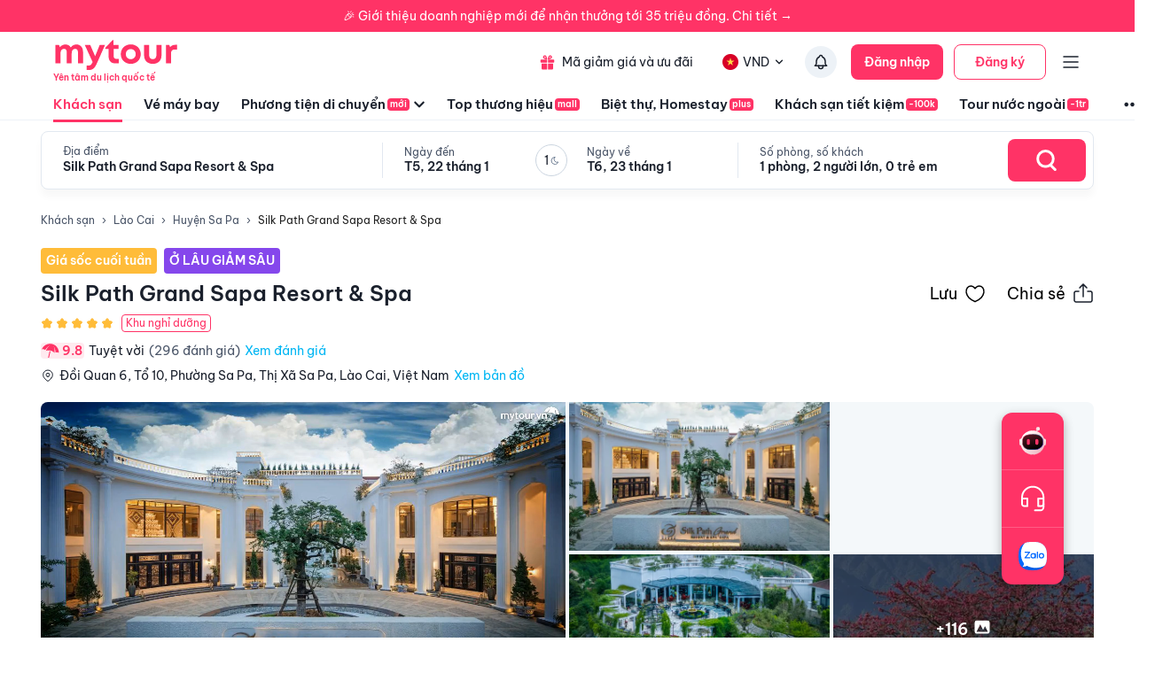

--- FILE ---
content_type: text/html; charset=utf-8
request_url: https://mytour.vn/khach-san/40709-silk-path-grand-sapa-resort-and-spa.html?checkIn=31-01-2023&checkOut=01-02-2023&adults=2&rooms=1&children=0&priceKey=%2Bkhj4MYg%2F5rfZ5y5zWZ5YW4GWJVzQBz5y0blpQKjLs0sG3GINF6Fzg%3D%3D
body_size: 49226
content:
<!DOCTYPE html><html lang="vi"><head><meta charSet="utf-8" data-next-head=""/><meta name="robots" content="index, follow" data-next-head=""/><link rel="canonical" href="https://mytour.vn/khach-san/40709-silk-path-grand-sapa-resort-and-spa.html" data-next-head=""/><title data-next-head="">Silk Path Grand Sapa Resort &amp; Spa - Khách sạn giá tốt - Ưu đã lên tới 30%</title><meta name="viewport" content="initial-scale=1.0 width=device-width" data-next-head=""/><meta name="keywords" content="Khách sạn, khách sạn 4 sao, khách sạn 5 sao, Silk Path Grand Sapa Resort &amp; Spa Silk Path Grand Sapa Resort &amp; Spa Silk Path Grand Sapa Resort &amp; Spa Silk Path Grand Sapa Resort &amp; Spa Silk Path Grand Sapa Resort &amp; Spa Lào Cai , Đặt khách sạn" data-next-head=""/><meta name="description" content="Bảng giá tốt nhất 1/2026. Ăn Sáng Miễn Phí. Hoàn hủy linh hoạt. Hỗ trợ 24/7. Ưu đãi tới 80%. Điểm checkin-Hot tại Lào Cai. Mytour" data-next-head=""/><meta name="csrf-token" content="kh1ez4WH3sozbpbLC7tOumNr81Ut9n2kVwAu1g1S" data-next-head=""/><meta http-equiv="x-dns-prefetch-control" content="on" data-next-head=""/><link rel="dns-prefetch" href="https://mytourcdn.com/" data-next-head=""/><meta property="al:ios:app_name" content="Mytour.vn" data-next-head=""/><meta property="al:ios:app_store_id" content="1149730203" data-next-head=""/><meta property="al:android:app_name" content="Mytour.vn" data-next-head=""/><meta property="al:android:package" content="vn.mytour.apps.android" data-next-head=""/><meta property="fb:app_id" content="857393964278669" data-next-head=""/><meta property="fb:pages" content="180719541988518" data-next-head=""/><meta property="og:image" content="https://img.tripi.vn/cdn-cgi/image/width=320/http://pix7.agoda.net/hotelImages/2639415/-1/0cc8e23a49059bbc0e789902d917a521.jpg?s=375x210&amp;ar=16x9" data-next-head=""/><meta property="og:url" content="https://mytour.vn/khach-san/40709-silk-path-grand-sapa-resort-and-spa.html" data-next-head=""/><meta property="og:type" content="website" data-next-head=""/><meta property="og:site_name" content="Mytour.vn" data-next-head=""/><meta property="og:title" content="Silk Path Grand Sapa Resort &amp; Spa - Khách sạn giá tốt - Ưu đã lên tới 30%" data-next-head=""/><meta property="og:description" content="Bảng giá tốt nhất 1/2026. Ăn Sáng Miễn Phí. Hoàn hủy linh hoạt. Hỗ trợ 24/7. Ưu đãi tới 80%. Điểm checkin-Hot tại Lào Cai. Mytour" data-next-head=""/><meta name="twitter:card" content="summary_large_image" data-next-head=""/><meta name="twitter:site" content="@mytourvn" data-next-head=""/><meta name="twitter:creator" content="@mytourvn" data-next-head=""/><meta name="twitter:image" content="https://img.tripi.vn/cdn-cgi/image/width=320/http://pix7.agoda.net/hotelImages/2639415/-1/0cc8e23a49059bbc0e789902d917a521.jpg?s=375x210&amp;ar=16x9" data-next-head=""/><meta name="twitter:title" content="Silk Path Grand Sapa Resort &amp; Spa - Khách sạn giá tốt - Ưu đã lên tới 30%" data-next-head=""/><meta name="twitter:description" content="Bảng giá tốt nhất 1/2026. Ăn Sáng Miễn Phí. Hoàn hủy linh hoạt. Hỗ trợ 24/7. Ưu đãi tới 80%. Điểm checkin-Hot tại Lào Cai. Mytour" data-next-head=""/><script type="application/ld+json" data-next-head="">{"@context":"https://schema.org","@type":"ItemList","itemListElement":[{"@type":"SiteNavigationElement","position":1,"name":"Khách sạn","description":"Đặt phòng khách sạn hạng sang giá rẻ, nhiều khuyến mãi","url":"https://mytour.vn/khach-san"},{"@type":"SiteNavigationElement","position":2,"name":"Vé máy bay","description":"Đặt vé máy bay giá rẻ - giá tốt nhất","url":"https://mytour.vn/ve-may-bay"},{"@type":"SiteNavigationElement","position":3,"name":"Top thương hiệu","description":"Thương thương hiệu khách sạn, resort đẳng cấp hàng đầu","url":"https://mytour.vn/mall/thuong-hieu-khach-san-hang-dau"},{"@type":"SiteNavigationElement","position":4,"name":"Khách sạn tiết kiệm","description":"Đặt phòng khách sạn hạng sang với mức giá ưu đãi và vô vàn chương trình khuyến mãi hấp dẫn","url":"https://mytour.vn/budgethotels"},{"@type":"SiteNavigationElement","position":5,"name":"Bảo hiểm","description":"Tổng hợp các chương trình bảo hiểm","url":"https://mytour.vn/uu-dai/mytour-bao-hiem-than-vo-o-to"}]}</script><script type="application/ld+json" data-next-head="">{"@context":"https://schema.org","@type":"Organization","url":"https://mytour.vn","name":"Mytour.vn","logo":"https://cdn.mytour.vn/0x0,q90/themes/images/logo_new.png","sameAs":["https://www.facebook.com/mytour.vn","https://www.instagram.com/mytour.vn/","https://www.youtube.com/user/Mytourvn"]}</script><script type="application/ld+json" data-next-head="">{"@context":"https://schema.org","@type":"TravelAgency","@id":"https://mytour.vn","name":"Công ty Cổ Phần Du Lịch VIỆT NAM VNTRAVEL","image":"https://cdn.mytour.vn/0x0,q90/themes/images/logo_new.png","url":"https://mytour.vn","telephone":"024 7109 9999","email":"hotro@mytour.vn","priceRange":"$","address":[{"@type":"PostalAddress","streetAddress":"Tầng 20, Tòa A, HUD Tower, 37 Lê Văn Lương, Quận Thanh Xuân, Hà Nội.","addressLocality":"Hà Nội City","addressRegion":"Hà Nội","addressCountry":"VN","postalCode":"100000"},{"@type":"PostalAddress","streetAddress":"Tầng 6, 67 Lý Chính Thắng, Phường Võ Thị Sáu, Quận 3, HCM","addressLocality":"Hồ Chí Minh City","addressRegion":"TP.HCM","addressCountry":"VN","postalCode":"700000"}],"geo":[{"@type":"GeoCoordinates","latitude":"21.019442145750823","longitude":"105.82367739404928"},{"@type":"GeoCoordinates","latitude":"11.072737584684097","longitude":"106.73726793032382"}],"openingHoursSpecification":{"@type":"OpeningHoursSpecification","dayOfWeek":["https://schema.org/Monday","https://schema.org/Tuesday","https://schema.org/Wednesday","https://schema.org/Thursday","https://schema.org/Friday","https://schema.org/Saturday","https://schema.org/Sunday"],"opens":"00:00","closes":"23:59"}}</script><script type="application/ld+json" data-next-head="">{"@context":"https://schema.org","@type":"Hotel","telephone":"19002083","name":"Silk Path Grand Sapa Resort & Spa","url":"https://mytour.vn/khach-san/40709-silk-path-grand-sapa-resort-and-spa.html","image":"https://img.tripi.vn/cdn-cgi/image/width=320/http://pix7.agoda.net/hotelImages/2639415/-1/0cc8e23a49059bbc0e789902d917a521.jpg?s=375x210&ar=16x9","description":"<h3>Giới thiệu về Silk Path Grand Sapa Resort & Spa</h3>\n <h4>Lịch sử hình thành, Vị trí, quy mô, tiện nghi của quý khách sạn</h4>\n <span id=\"seooooo\"> <span>Duyên dáng và thanh lịch trên ngọn đồi riêng biệt với tầm nhìn ôm trọn dãy núi Hoàng Liên Sơn hùng vĩ, Silk Path Grand Sapa Resort &amp; Spa được khách du lịch yêu mến gọi tên \"Châu Âu thu nhỏ giữa lòng Sapa\". Tựa như một lâu đài Pháp tráng lệ, khu nghỉ dưỡng 5* duy nhất của trung tâm xứ sở mờ sương cuốn hút người lữ khách lạc bước vào tuyệt tác kiến trúc lung linh giữa thiên đường hoa bốn mùa và mây ngàn sơn cước. &nbsp;<br>\nNằm ở một vị trí rất tốt để khám phá nét đẹp<br>\nvăn hóa biệt lập trên đồi, gần các danh lam thắng cảnh tại Sapa, Silk Path Grand Resort &amp; Spa Sapa là nơi dừng chân tuyệt vời để nghỉ ngơi thư giãn sau những ngày bận rộn. Từ đây, thật dễ dàng để trải nghiệm mọi khía<br>\ncạnh của thành phố sống động này. Chỗ nghỉ có vị trí rất thuận tiện, du khách có thể thoải mái tham quan, khám phá các điểm du lịch nổi tiếng như Sun Plaza, Thác Bạc, Tả Van, Tả Phìn&nbsp;<br>\nMột số địa điểm ẩm thực quanh resort được đánh giá cao như: Red Dao House, Sapa Night Market, Sapa Market.&nbsp; Tại Silk Path Grand Sapa Resort &amp; Spa, chất lượng dịch vụ hoàn hảo và tiện nghi cao cấp sẽ tạo nên một kì nghỉ ấn tượng khó quên. Khi dừng chân tại điểm đến tuyệt vời này, du khách có thể tận hưởng các tiện nghi như:&nbsp; · Wifi miễn phí cho mọi phòng.&nbsp; · Bể bơi 4 mùa, phòng tập GYM, khu Spa đẳng cấp, dịch vụ Karaoke &nbsp; · Miễn phí vào khu vui chơi trẻ em với nhiều trò chơi hấp dẫn.&nbsp; · Hệ thống phòng đa dạng phòng Suite, &nbsp; · Cửa hàng quà tặng/lưu niệm. &nbsp;&nbsp;</span> </span>  <h4>Phương tiện đi lại</h4>\n <span id=\"seooooo\"> <span><strong>Hà Nội - Khu nghỉ dưỡng Silk Path Grand Sapa Resort &amp; Spa</strong> Khoảng cách :&nbsp; - Thời gian di chuyển : 5.5 tiếng - 6 tiếng - Phương tiện di chuyển : Xe limousine . Giá khoảng từ 450.000 &nbsp;- 650,000 /chiều/ khách <em>(*) Giá có thể thay đổi tùy thuộc vào từng thời điểm khác nhau</em><br>\n<br>\n<strong>Ga Lào Cai - Khu nghỉ dưỡng Silk Path Grand Sapa Resort &amp; Spa<br>\n</strong>- Khoảng cách từ Ga Lào Cai - Khu nghỉ dưỡng Silk Path Grand Resort &amp; Spa Sapa : 35km - Thời gian di chuyển : 45 phút&nbsp; - Phương tiện di chuyển : Xe ô tô riêng của khách sạn - 950,000 /chiều<br>\n<strong>Khu nghỉ dưỡng Silk Path Grand Sapa Resort &amp; Spa &nbsp;- Trung tâm Nhà Thờ Đá</strong> - Khoảng cách : 900m&nbsp; - Thời gian di chuyển : 5 phút - Phương tiện di chuyển : Xe điện của Khu nghỉ (Miễn phí đón / trả theo lịch 1 tiếng/ chuyến)<br>\n</span></span>  \n <h4>Lý do nên chọn Silk Path Grand Sapa Resort & Spa làm nơi nghỉ dưỡng</h4>\n <span id=\"seooooo\"> <span>Mỗi sớm thức dậy, tận hưởng cảm giác bồng bềnh giữa biển mây và khoan khoái ngắm nhìn bức tranh núi non ngút ngàn hiện ra trước mắt tại Silk Path Grand Sapa Resort &amp; Spa. Khu nghỉ dưỡng sở hữu 152 phòng nghỉ và biệt thự được thiết kế theo phong cách Indochine Pháp với nội thất gỗ chạm khắc tỉ mỉ, những viên gạch bông họa tiết trắng đen khéo léo làm nền cho những mảng màu sắc bắt mắt đầy thú vị được truyền cảm hứng từ những bộ trang phục dân tộc thiểu số nơi đây. Cách sử dụng màu sắc và bày biện nội thất trang trí sáng tạo, biến mỗi hạng phòng thành một tác phẩm mang cá tính riêng trong bộ sưu tập nghệ thuật tôn vinh tinh hoa văn hóa bản địa một cách sang trọng và lịch lãm. Mỗi phòng đều có ban công rộng mở hướng vườn và dãy núi Hoàng Liên Sơn hùng vĩ, một điểm săn mây lý tưởng và trải nghiệm ăn sáng giữa miền sơn cước ngút ngàn.&nbsp;</span> </span>\n  \n                 <h3>Các loại phòng và giá cả tương ứng</h3>\n\n                 <h4>Các loại phòng đang sẵn có và tiện nghi hỗ trợ đi kèm</h4>\n <span id=\"seooooo\"><span>&nbsp;1 - Phòng Classic Garden View được thiết kế trang nhã, tiện nghi với nội thất gỗ tối màu và ban công thoáng đãng với tầm nhìn đến khu vườn bốn mùa thơ mộng tại khu nghỉ dưỡng. &nbsp;<br>\n2 – Phòng Classic Mountain View Được trang bị nội thất gỗ thanh lịch, phòng Classic Mountain View mang đến không gian nghỉ dưỡng lý tưởng với ban công hướng núi Hoàng Liên Sơn hùng vĩ.&nbsp; &nbsp;&nbsp; 3 – Phòng Premium Classic Mountain View: Được trang bị nội thất gỗ thanh lịch, phòng Classic Mountain View mang đến không gian nghỉ dưỡng lý tưởng với ban công hướng núi Hoàng Liên Sơn hùng vĩ.&nbsp; &nbsp;&nbsp; 4 – Phòng Junior Suite: Lấy cảm hứng từ những hoa văn truyền thống của các dân tộc thiểu số tại Sapa cùng cách bài trí thanh lịch, phòng Junior Suite với phòng khách và phòng nghỉ riêng biệt đem lại trải nghiệm nghỉ dưỡng sang trọng và cảm giác thư thái tuyệt đối cho khách hàng.&nbsp; &nbsp;&nbsp; 5 – Phòng Executive Suite: Phòng Executive Suite mở ra một không gian ấm cúng và tiện nghi với phòng ngủ rộng lớn êm ái cùng ban công lộng gió, cho đến thiết kế nội thất tinh xảo với tông vàng sang trọng.&nbsp; &nbsp;&nbsp; 6 – Căn biệt thự Duplex: Tận hưởng những phút giây trọn vẹn trong kì nghỉ tại phòng Duplex với thiết kế 2 tầng độc đáo: tầng trên là phòng khách sang trọng, tầng dưới là phòng ngủ tràn ngập ánh sáng cùng phòng tắm cao cấp. Phòng Duplex sở hữu thiết kế ấn tượng với sắc đỏ tươi sáng được tô điểm trên từng chi tiết nội thất cùng tầm nhìn khoáng đạt hướng ra khu vườn hoa nở rộ và quang cảnh hùng vĩ của dãy Hoàng Liên Sơn.&nbsp; &nbsp;&nbsp; 7 – Căn biệt thự Bungalow: Bungalow toát lên vẻ đẹp ấm cúng, sang trọng với tông màu nâu trầm ấm của đồ nội thất bằng gỗ cao cấp kết hợp khéo léo với màu chàm chủ đạo. Căn Bungalow hứa một không gian riêng tư, thoải mái và đẳng cấp với 2 phòng ngủ, 1 phòng khách và góc ban công ôm trọn núi rừng. &nbsp;</span> </span>\n\n                 <h4>Giá phòng và chính sách đặt phòng</h4>\n <span id=\"seooooo\"><span>Đến với Silk Path Grand Sapa Resort &amp; Spa, bạn sẽ được trải nghiệm các hoạt động giải trí đa dạng ngay trong khuôn viên khu nghỉ dưỡng. Hãy thả mình vào làn nước trong xanh tại bể bơi bốn mùa hướng núi, hoặc ghé thăm spa để thư giãn tinh thần, phục hồi sức khỏe tại spa hay rèn luyện sự dẻo dai tại phòng gym. Khi màn đêm buông xuống, hãy nuông chiều bản thân với những món ăn thượng hạng và tận hưởng những khoảnh khắc sôi động tại phòng karaoke hoặc lounge club. <strong>The Pool</strong>7:00AM - 10:00PM <strong>The Gym</strong>7:00AM - 10:00PM <strong>Chi Spa</strong>9:00AM - 10:00PM <strong>Kidz Club</strong>9:00AM - 10:00PM <strong>DIVA Karaoke</strong>Liên hệ để biết thêm chi tiết <strong>Sky 6 Lounge</strong>Liên hệ để biết thêm chi tiết&nbsp;</span> </span>\n\n                <h3> Những trải nghiệm riêng biệt tại Silk Path Grand Sapa Resort & Spa</h3>\n\n                <h4>Thưởng ngoạn các điểm du lịch, vui chơi tại khách sạn</h4>\n <span id=\"seooooo\"> <span>Đến với Silk Path Grand Sapa Resort &amp; Spa, bạn sẽ được trải nghiệm các hoạt động giải trí đa dạng ngay trong khuôn viên khu nghỉ dưỡng. Hãy thả mình vào làn nước trong xanh tại bể bơi bốn mùa hướng núi, hoặc ghé thăm spa để thư giãn tinh thần, phục hồi sức khỏe tại spa hay rèn luyện sự dẻo dai tại phòng gym. Khi màn đêm buông xuống, hãy nuông chiều bản thân với những món ăn thượng hạng và tận hưởng những khoảnh khắc sôi động tại phòng karaoke hoặc lounge club. <strong>The Pool</strong>7:00AM - 10:00PM <strong>The Gym</strong>7:00AM - 10:00PM <strong>Chi Spa</strong>9:00AM - 10:00PM <strong>Kidz Club</strong>9:00AM - 10:00PM <strong>DIVA Karaoke</strong>Liên hệ để biết thêm chi tiết <strong>Sky 6 Lounge</strong>Liên hệ để biết thêm chi tiết&nbsp;</span>  </span>\n\n                 <h4>Thưởng thức ẩm thực đặc sắc tại khách sạn và các khu vực, hàng quán gần khách sạn</h4>\n\n                  <span id=\"seooooo\"> <span>Nuông chiều vị giác với những món ăn tinh hoa tại Silk Path Grand Sapa Resort &amp; Spa, kết hợp hài hòa, tinh tế giữa nét độc đáo hương vị đặc trưng của vùng núi Tây Bắc và sự đa dạng trong văn hóa ẩm thực Đông Tây. Qua bàn tay khéo léo của các đầu bếp trứ danh, tất cả sẽ đem đến cho thực khách những trải nghiệm diệu kì không thể nào quên. &nbsp;&nbsp;</span>\n<h2>&nbsp;Ẩm thực thượng hạng giữa trập trùng núi non&nbsp;</h2> </span>\n \n                 <h3>Những địa điểm du lịch, vui chơi, tham quan gần Silk Path Grand Sapa Resort & Spa</h3>\n\n                  <span id=\"seooooo\"> <span><br>\n</span>  </span>\n\n                <h3>Những lưu ý khi đến Silk Path Grand Sapa Resort & Spa</h3>\n\n                <span id=\"seooooo\">  <span>Một số chú ý trước khi nhận phòng như sau: &nbsp; 1. Quý khách vui lòng mang theo CMT hoặc Hộ chiếu với người lớn và giấy khai sinh với trẻ em, Hộ chiếu gốc cùng Visa của Vietnam còn hạn đối với Khách Khách nước ngoài để làm thủ tục nhận phòng &nbsp; 2. Quý khách không mang thú cưng vào khu nghỉ dưỡng. &nbsp; 3. Giờ nhận phòng là 14h00 và giờ trả phòng là 12h00 ngày hôm sau. Nhận phòng sớm và trả phòng trễ, bộ phận Lễ tân sẽ sắp xếp tùy thuộc vào tình trạng phòng còn trống tại thời điểm tiếp nhận yêu cầu của Quý khách và sẽ áp dụng phí theo quy định. &nbsp; 4. Khi check in, Resort sẽ thu khoản tạm ứng 1,000,000VNĐ/phòng/đêm để dự trù cho những chi phí phát sinh, khoản tạm ứng sẽ được hoàn lại cho khách khi check out nếu không phát sinh thêm chi phí. &nbsp; 5. Khi làm thủ tục check in khách sẽ ký bản cam kết với Resort với nội dung: không sử dụng chất cấm, buôn bán chất cấm theo pháp luật Việt Nam, Không tự ý di chuyển đồ đạc hay thay đổi cấu trúc phòng của Resort, Khách hàng sẽ được cung cấp một bản copy cùng với quy đinh của Resort, Quy định trong phòng Khách, Bảng giá đền bù nếu làm hỏng hóc hay đổ vỡ. &nbsp;</span> </span>\n","priceRange":"Giá tốt nhất thị trường. Đã gồm ăn sáng. Deal Độc Quyền Giảm Thêm 1 triệu","address":{"@type":"PostalAddress","addressCountry":"Việt Nam","addressLocality":"Huyện Sa Pa","addressRegion":"Lào Cai","streetAddress":"Đồi Quan 6, Tổ 10, Phường Sa Pa, Thị Xã Sa Pa, Lào Cai, Việt Nam"},"aggregateRating":{"@type":"AggregateRating","worstRating":1,"bestRating":10,"ratingValue":9.8,"reviewCount":10}}</script><script type="application/ld+json" data-next-head="">{"@context":"https://schema.org","@type":"FAQPage","mainEntity":[{"@type":"Question","name":"Tôi có thể tới Silk Path Grand Sapa Resort & Spa bằng cách nào?","acceptedAnswer":{"@type":"Answer","text":"Dễ dàng đi đến Silk Path Grand Resort & Spa Sapa từ sân bay. Thực tế là quý khách thậm chí có thể đặt dịch vụ đưa đón sân bay trước với Mytour để yên tâm hơn. Kì nghỉ tại Silk Path Grand Resort & Spa Sapa cũng giúp du khách dễ dàng đi đến các vùng lân cận khách sạn thông qua dịch vụ vận chuyển đường ngắn thuận tiện được cung cấp tại khách sạn. Đối với những khách muốn lái xe hơi riêng của mình, Silk Path Grand Resort & Spa Sapa có một bãi để xe tại chỗ, cũng như bãi để xe thêm gần đó nếu bãi để xe đầu tiên đã chật kín. Đỗ xe miễn phí cho khách. Quý khách có thể tự lái xe vào và đỗ xe, hoặc sử dụng dịch vụ được cung cấp tại khách sạn. Nếu quý khách đang tìm cách đi tham quan Sapa dễ dàng bằng phương tiện giao thông cá nhân thì khách sạn có thể sắp xếp cả taxi hoặc thuê xe."}},{"@type":"Question","name":"Sân bay, Bến tàu hay Bến xe buýt nào gần Silk Path Grand Sapa Resort & Spa?","acceptedAnswer":{"@type":"Answer","text":" Silk Path Grand Resort & Spa Sapa cách Hà Nội khoảng 370 km, du khách đến với Silk Path Grand Resort & Spa Sapa có thể di chuyển bằng các phương tiện như xe khách, tàu hỏa, ô tô để lên tới Sapa. Khu nghỉ dưỡng cách Ga Lào Cai khoảng 38 km,cách sân bay, 135,0 km."}},{"@type":"Question","name":"Silk Path Grand Sapa Resort & Spa phục vụ bữa sáng Buffet hay set thực đơn có sẵn?","acceptedAnswer":{"@type":"Answer","text":"Buffet"}},{"@type":"Question","name":"Các lựa chọn ăn uống của tôi tại Silk Path Grand Sapa Resort & Spa là gì?","acceptedAnswer":{"@type":"Answer","text":" *Resort có 02 nhà hàng chính và 01 quán cà phê:  - Nhà hàng Samu: Phục vụ bữa sáng, trưa, tối với ẩm thực Á - Âu và các món ăn đặc sản mang hương vị núi rừng Tây Bắc.  - Nhà hàng Olivio: Phục vụ ẩm thực phong cách Địa Trung Hải và các món ăn đặc trưng của nước Ý được chế biến từ các nguyên liệu hảo hạng.  - Cafe 1500: Nằm ở tầng trệt - Tòa Cát Cát. Quán phục vụ các loại cocktail và trà chiều kiểu Anh.  - Sảnh cafe Then Yard: Nơi du khách có thể thưởng thức món ăn hay xem phim. Nằm ở tầng trệt - Tòa Cát Cát. Giờ mở cửa từ 10:00 - 22:00."}},{"@type":"Question","name":"Silk Path Grand Sapa Resort & Spa có chỗ đỗ xe không?","acceptedAnswer":{"@type":"Answer","text":" Silk Path Grand Resort & Spa Sapa Resort có bãi đỗ xe miễn phí cho khách lưu trú tại resort. Khu nghỉ dưỡng còn có dịch vụ nhận phòng check-in ngay tại  resort và đỗ xe ngay tại cửa. Vui lòng để lại yêu cầu đặc biệt trong mục đặt phòng. "}},{"@type":"Question","name":"Silk Path Grand Sapa Resort & Spa có bể bơi không?","acceptedAnswer":{"@type":"Answer","text":"Resort có hồ bơi nước ấm với khung cửa kính lớn tràn hồ hình bầu dục. Tại đây khách có thể phóng tầm mắt ra khung cảnh tuyệt đẹp của dãy núi Hoàng Liên Sơn. + Vị trí: Nằm tại tầng 3 - Tòa Cát Cát. + Độ sâu 1,3 mét. Có khu vực bơi dành cho trẻ em. + Giờ mở cửa từ 7:00 - 22:00."}},{"@type":"Question","name":"Silk Path Grand Sapa Resort & Spa có bãi biển riêng không?","acceptedAnswer":{"@type":"Answer","text":" Silk Path Grand Resort & Spa Sapa Resort không thuộc khu vực vùng núi phía Bắc, nên không gần biển và không có bãi biển riêng."}},{"@type":"Question","name":"Thời gian nhận phòng và trả phòng ở Silk Path Grand Sapa Resort & Spa?","acceptedAnswer":{"@type":"Answer","text":"Thời gian nhận phòng tiêu chuẩn là 14:00 và trả phòng là 12:00. Quý khách có thể yêu cầu nhận phòng sớm hoặc trả phòng muộn trong thời gian đặt phòng, tùy vào tình trạng phòng trống. Những khách nhận hoặc trả phòng trước hoặc sau thời gian được chỉ định có thể phải trả phụ phí. Căn hộ cung cấp dịch vụ giữ hành lý cho khách trước khi nhận phòng và sau khi trả phòng. Quầy lễ tân luôn luôn mở, bất kể ngày hay đêm."}},{"@type":"Question","name":"Tôi có trẻ em đi kèm thì có thu thêm phụ phí gì không?","acceptedAnswer":{"@type":"Answer","text":"Trẻ em dưới 6 tuổi được miễn phí. Trẻ em từ 6-12 tuổi tính phụ thu 250.000/bé/đêm. Trẻ em lớn hơn 12 tuổi được xem như người lớn. Phụ phí trẻ em đi kèm được ghi rõ tại Chi tiết giá phòng."}},{"@type":"Question","name":"Xung quanh Silk Path Grand Sapa Resort & Spa có những nhà hàng nào gần nhất?","acceptedAnswer":{"@type":"Answer","text":" Ngoài Silk Path Sapa Grand Resort & Spa - Nhà hàng Red Dao House - Aira Sapa Restaurant & Barác Bạc và Hoàng Liên tương đương 15 phút tùy tốc độ. - Sapa Natureview - The Lizard Restauran - Viet Emotion Sapa Coffee and Restauran - Pi's Boutique Sapa Hotel & Restaurant"}},{"@type":"Question","name":"Có trung tâm thương mại, chợ đặc sản nào xung quanh Silk Path Grand Sapa Resort & Spa không?","acceptedAnswer":{"@type":"Answer","text":" Silk Path Grand Resort & Spa Sapa Resort có cung cấp dịch vụ trung tâm thương mại trong khu nghỉ dưỡng và để di chuyển ra trung tâm thị trấn Sapa chợ Sapa khoảng 2km."}},{"@type":"Question","name":"Bãi tắm cách Silk Path Grand Sapa Resort & Spa bao xa?","acceptedAnswer":{"@type":"Answer","text":" Silk Path Grand Resort & Spa Sapa Resort không thuộc khu vực vùng núi phía Bắc, nên không gần biển và không có bãi biển riêng."}},{"@type":"Question","name":"Các điểm tham quan nổi tiếng gần Silk Path Grand Sapa Resort & Spa?","acceptedAnswer":{"@type":"Answer","text":" Các điểm tham quan nổi tiếng gần khách sạn Silk Path Grand Resort & Spa Sapa Resort Bảo tàng Sapa ;Chợ tình Sapa ;Đền Hàng Phố;Công viên Sapa;..."}},{"@type":"Question","name":"Các điểm tham quan thiên nhiên nổi tiếng gần Silk Path Grand Sapa Resort & Spa?","acceptedAnswer":{"@type":"Answer","text":"Các điểm tham quan thiên nhiên nổi tiếng gần khách sạn Silk Path Grand Resort & Spa Cáp treo Fansipan Legend; Vườn Quốc gia Hoàng Liên; Khu Du Lịch Cát Cát - Sapa; Núi Hàm Rồng;..."}},{"@type":"Question","name":"Silk Path Grand Sapa Resort & Spa có cho phép mang theo thú cưng không?","acceptedAnswer":{"@type":"Answer","text":"Rất tiếc, Quý khách sẽ không được mang theo vật nuôi hay thú cưng vào trong khuôn viên của khách sạn/resort."}},{"@type":"Question","name":"Silk Path Grand Sapa Resort & Spa có cho phép hút thuốc không?","acceptedAnswer":{"@type":"Answer","text":" Silk Path Grand Resort & Spa không cho phép hút thuốc trong phòng và có khu vực ban công và sảnh chờ riêng có cho phép hút thuốc."}},{"@type":"Question","name":"Có thể tổ chức Sự kiện tại Silk Path Grand Sapa Resort & Spa không?","acceptedAnswer":{"@type":"Answer","text":"Khu nghỉ dưỡng cung cấp các phòng họp và phòng chức năng hiện đại dành cho hội nghị doanh nghiệp, hội thảo quốc tế, tiệc cưới, sinh nhật hay những sự kiện trọng đại theo nhu cầu của khách."}},{"@type":"Question","name":"Thời gian check-in, check-out của Silk Path Grand Sapa Resort & Spa Resort?","acceptedAnswer":{"@type":"Answer","text":"<p>Silk Path Grand Sapa Resort & Spa c&oacute; thời gian check-in từ 14:00 v&agrave; thời gian check-out trước 12:00.</p>\n<div id=\"gtx-trans\" style=\"position: absolute; left: -14px; top: -12px;\">\n<div class=\"gtx-trans-icon\">&nbsp;</div>\n</div>"}},{"@type":"Question","name":"Silk Path Grand Sapa Resort & Spa có mấy tầng và có bao nhiêu phòng nghỉ?","acceptedAnswer":{"@type":"Answer","text":"<p>Silk Path Grand Sapa Resort & Spa c&oacute; 2 tầng v&agrave; 148 ph&ograve;ng.</p>"}},{"@type":"Question","name":"Tôi muốn được tư vấn và hỗ trợ đặt phòng Silk Path Grand Sapa Resort & Spa bằng cách nào?","acceptedAnswer":{"@type":"Answer","text":"<p>Hot line miễn ph&iacute; hỗ trợ đặt ph&ograve;ng tại Mytour&nbsp;<a href=\"tel:19002083\">1900 2083</a>&nbsp;phục vụ 24/7</p>"}},{"@type":"Question","name":"Người dùng đánh giá thế nào về Silk Path Grand Sapa Resort & Spa?","acceptedAnswer":{"@type":"Answer","text":"Đánh giá dựa trên thang điểm 10 :<br/><li>Vị trí : 0</li><li>Giá phòng : 9.8</li><li>Phục vụ : 0</li><li>Vệ sinh : 0</li><li>Tiện nghi : 9.8</li>"}},{"@type":"Question","name":"Silk Path Grand Sapa Resort & Spa có các tiện ích nào nổi bật?","acceptedAnswer":{"@type":"Answer","text":"<li>Hình thức thanh toán: <img src=\"https://storage.googleapis.com/tripi-assets/images/hotel/amenity/payment_jcb.png\" style=\"width:24px; height: 24px;transform: translateY(4px);margin: 0 5px 0 10px;\"/> American Express</li><li>Phương tiện đi lại: <img src=\"https://storage.googleapis.com/tripi-assets/images/hotels/amenities/phuongtiendilai/bus-2%201.png\" style=\"width:24px; height: 24px;transform: translateY(4px);margin: 0 5px 0 10px;\"/> Xe đưa đón tham quan, <img src=\"https://storage.googleapis.com/tripi-assets/images/hotel/amenity/car_for_hire.png\" style=\"width:24px; height: 24px;transform: translateY(4px);margin: 0 5px 0 10px;\"/> Bãi đỗ xe</li><li>Dịch vụ lễ tân: <img src=\"https://storage.googleapis.com/tripi-assets/images/hotels/amenities/letan/reception-hotel-24h.svg\" style=\"width:24px; height: 24px;transform: translateY(4px);margin: 0 5px 0 10px;\"/> Lễ tân 24h, <img src=\"https://storage.googleapis.com/tripi-assets/images/hotel/amenity/special_aid.png\" style=\"width:24px; height: 24px;transform: translateY(4px);margin: 0 5px 0 10px;\"/> Trợ giúp đặc biệt, <img src=\"\r\nhttps://storage.googleapis.com/tripi-assets/images/hotels/amenities/letan/doi-ngoai-te.png\" style=\"width:24px; height: 24px;transform: translateY(4px);margin: 0 5px 0 10px;\"/> Thu đổi ngoại tệ, <img src=\"https://storage.googleapis.com/tripi-assets/images/hotels/amenities/letan/giu-hanh-ly.png\" style=\"width:24px; height: 24px;transform: translateY(4px);margin: 0 5px 0 10px;\"/> Giữ hành lý, <img src=\"https://storage.googleapis.com/tripi-assets/images/hotels/amenities/letan/dat-tour.png\" style=\"width:24px; height: 24px;transform: translateY(4px);margin: 0 5px 0 10px;\"/> Bán tour</li><li>Internet: <img src=\"https://storage.googleapis.com/tripi-assets/images/hotels/amenities/internet/Amenities_wifi.png\" style=\"width:24px; height: 24px;transform: translateY(4px);margin: 0 5px 0 10px;\"/> Internet miễn phí.</li><li>Thư giãn và làm đẹp: <img src=\"https://storage.googleapis.com/tripi-assets/images/hotels/amenities/thuagianlamdep/massage.png\" style=\"width:24px; height: 24px;transform: translateY(4px);margin: 0 5px 0 10px;\"/> Massage, <img src=\"https://storage.googleapis.com/tripi-assets/images/hotels/amenities/thuagianlamdep/xong-hoi.png\" style=\"width:24px; height: 24px;transform: translateY(4px);margin: 0 5px 0 10px;\"/> Phòng xông hơi ướt, <img src=\"https://storage.googleapis.com/tripi-assets/images/hotels/amenities/thuagianlamdep/spa-stone 1.png\" style=\"width:24px; height: 24px;transform: translateY(4px);margin: 0 5px 0 10px;\"/> Spa</li><li>Dịch vụ lau dọn: <img src=\"https://storage.googleapis.com/tripi-assets/images/hotels/amenities/vesinh/don-dep-hang-ngay.png\" style=\"width:24px; height: 24px;transform: translateY(4px);margin: 0 5px 0 10px;\"/> Dọn phòng hàng ngày, <img src=\"https://storage.googleapis.com/tripi-assets/images/hotels/amenities/vesinh/giat-la.png\" style=\"width:24px; height: 24px;transform: translateY(4px);margin: 0 5px 0 10px;\"/> Dịch vụ giặt là, <img src=\"https://storage.googleapis.com/tripi-assets/images/hotels/amenities/vesinh/giat-la.png\" style=\"width:24px; height: 24px;transform: translateY(4px);margin: 0 5px 0 10px;\"/> Giặt khô là hơi</li><li>Hỗ trợ người khuyết tật: <img src=\"https://storage.googleapis.com/tripi-assets/images/hotels/amenities/khuyettat/loi-vao-xe-lan.png\" style=\"width:24px; height: 24px;transform: translateY(4px);margin: 0 5px 0 10px;\"/> Lối vào người khuyết tật, <img src=\"https://storage.googleapis.com/tripi-assets/images/hotel/amenity/toilet_for_the_disabled.png\" style=\"width:24px; height: 24px;transform: translateY(4px);margin: 0 5px 0 10px;\"/> Toilet người khuyết tật</li><li>Dịch vụ nhà hàng: <img src=\"https://storage.googleapis.com/tripi-assets/images/hotels/amenities/nhahanganuong/bua-sang-tru-toi.png\" style=\"width:24px; height: 24px;transform: translateY(4px);margin: 0 5px 0 10px;\"/> Bữa sáng tại phòng, <img src=\"https://storage.googleapis.com/tripi-assets/images/hotels/amenities/nhahanganuong/nha-hang.png\" style=\"width:24px; height: 24px;transform: translateY(4px);margin: 0 5px 0 10px;\"/> Nhà hàng, <img src=\"https://storage.googleapis.com/tripi-assets/images/hotel/amenity/bar.png\" style=\"width:24px; height: 24px;transform: translateY(4px);margin: 0 5px 0 10px;\"/> Quầy bar, <img src=\"https://storage.googleapis.com/tripi-assets/images/hotels/amenities/nhahanganuong/ruou-sam-pang.png\" style=\"width:24px; height: 24px;transform: translateY(4px);margin: 0 5px 0 10px;\"/> Rượu vang/Sâm panh, <img src=\"https://storage.googleapis.com/tripi-assets/images/hotels/amenities/nhahanganuong/bua-sang-tru-toi.png\" style=\"width:24px; height: 24px;transform: translateY(4px);margin: 0 5px 0 10px;\"/> Bữa sáng</li><li>Dịch vụ trẻ em: <img src=\"https://storage.googleapis.com/tripi-assets/images/hotels/amenities/treem/khu-vui-choi.png\" style=\"width:24px; height: 24px;transform: translateY(4px);margin: 0 5px 0 10px;\"/> Khu vui chơi cho trẻ em</li><li>Dịch vụ cho doanh nhân: <img src=\"https://storage.googleapis.com/tripi-assets/images/hotels/amenities/doanhnhanh/phong-hop.png\" style=\"width:24px; height: 24px;transform: translateY(4px);margin: 0 5px 0 10px;\"/> Phòng họp, <img src=\"https://storage.googleapis.com/tripi-assets/images/hotels/amenities/doanhnhanh/printer%201.png\" style=\"width:24px; height: 24px;transform: translateY(4px);margin: 0 5px 0 10px;\"/> Máy fax/Photocopy, <img src=\"https://storage.googleapis.com/tripi-assets/images/hotels/amenities/doanhnhanh/phong-hop.png\" style=\"width:24px; height: 24px;transform: translateY(4px);margin: 0 5px 0 10px;\"/> Tổ chức sự kiện</li><li>Tiện ích tổng quát cho khách sạn: <img src=\"https://storage.googleapis.com/tripi-assets/images/hotels/amenities/tongquat/san-thuong.png\" style=\"width:24px; height: 24px;transform: translateY(4px);margin: 0 5px 0 10px;\"/> Sân thượng, <img src=\"https://storage.googleapis.com/tripi-assets/images/hotel/amenity/balcony.png\" style=\"width:24px; height: 24px;transform: translateY(4px);margin: 0 5px 0 10px;\"/> Ban công, <img src=\"https://storage.googleapis.com/tripi-assets/images/hotels/amenities/tongquat/san-vuon.png\" style=\"width:24px; height: 24px;transform: translateY(4px);margin: 0 5px 0 10px;\"/> Sân vườn, <img src=\"https://storage.googleapis.com/tripi-assets/images/hotel/amenity/air_conditioner.png\" style=\"width:24px; height: 24px;transform: translateY(4px);margin: 0 5px 0 10px;\"/> Điều hoà nhiệt độ, <img src=\"https://storage.googleapis.com/tripi-assets/images/hotel/amenity/smoking_room.png\" style=\"width:24px; height: 24px;transform: translateY(4px);margin: 0 5px 0 10px;\"/> Không hút thuốc, <img src=\"https://storage.googleapis.com/tripi-assets/images/hotels/amenities/tongquat/thang-may.png\" style=\"width:24px; height: 24px;transform: translateY(4px);margin: 0 5px 0 10px;\"/> Thang máy</li><li>Dịch vụ hồ bơi và chăm sóc sức khoẻ: <img src=\"https://storage.googleapis.com/tripi-assets/images/hotels/amenities/hoboi/swimming-pool-person%201.png\" style=\"width:24px; height: 24px;transform: translateY(4px);margin: 0 5px 0 10px;\"/> Hồ bơi ngoài trời, <img src=\"https://storage.googleapis.com/tripi-assets/images/hotels/amenities/thethao/gym.png\" style=\"width:24px; height: 24px;transform: translateY(4px);margin: 0 5px 0 10px;\"/> Phòng tập gym, <img src=\"https://storage.googleapis.com/tripi-assets/images/hotels/amenities/thuagianlamdep/xong-hoi.png\" style=\"width:24px; height: 24px;transform: translateY(4px);margin: 0 5px 0 10px;\"/> Phòng xông hơi, <img src=\"https://storage.googleapis.com/tripi-assets/images/hotels/amenities/thuagianlamdep/massage.png\" style=\"width:24px; height: 24px;transform: translateY(4px);margin: 0 5px 0 10px;\"/> Phòng massage & spa, <img src=\"https://storage.googleapis.com/tripi-assets/images/hotels/amenities/thuagianlamdep/salon.png\" style=\"width:24px; height: 24px;transform: translateY(4px);margin: 0 5px 0 10px;\"/> Dịch vụ làm đẹp</li>"}},{"@type":"Question","name":"Các lưu ý khi đặt phòng tại Silk Path Grand Sapa Resort & Spa?","acceptedAnswer":{"@type":"Answer","text":"Chính sách chung: <div style=\"padding-left: 16px; \"><p>Không cho phép hút thuốc</p><p>Không cho phép thú cưng</p><p>Cho phép tổ chức tiệc / sự kiện</p></div><br/>Chính sách trẻ em: <div style=\"padding-left: 16px; \"><p>Trẻ em từ 13 tuổi sẽ được xem như người lớn</p><p>Quý khách hàng vui lòng nhập đúng số lượng khách và tuổi để có giá chính xác.<p></div><br/>"}}]}</script><script type="application/ld+json" data-next-head="">{"@context":"https://schema.org","@type":"BreadcrumbList","itemListElement":[{"@type":"ListItem","position":1,"item":{"@id":"https://mytour.vn/","name":"Khách sạn"}},{"@type":"ListItem","position":2,"item":{"@id":"https://mytour.vn/khach-san/tp21/khach-san-tai-lao-cai.html","name":"Lào Cai"}},{"@type":"ListItem","position":3,"item":{"@id":"https://mytour.vn/khach-san/td503/khach-san-tai-huyen-sa-pa.html","name":"Huyện Sa Pa"}}]}</script><meta name="emotion-insertion-point" content=""/><meta charSet="utf-8"/><meta name="agd-partner-manual-verification"/><link rel="shortcut icon" href="/favicon.ico"/><meta name="theme-color" content="#00B6F3"/><link rel="preload" href="/fonts/BeVietNamPro/BeVietnamPro-Regular.ttf" as="font" crossorigin=""/><link rel="preload" href="/fonts/BeVietNamPro/BeVietnamPro-Bold.ttf" as="font" crossorigin=""/><link rel="preload" href="/fonts/BeVietNamPro/BeVietnamPro-SemiBold.ttf" as="font" crossorigin=""/><script type="631fd84fd2cd17bfe9a0042c-text/javascript">
                  (function(w,d,s,l,i){
                    w[l]=w[l]||[];
                    w[l].push({'gtm.start': new Date().getTime(), event:'gtm.js'});
                    var f=d.getElementsByTagName(s)[0],
                      j=d.createElement(s),
                      dl=l!='dataLayer'?'&l='+l:'';
                    j.defer=true;
                    j.src='https://gtm.tripi.vn/gtm.js?id='+i+dl;
                    f.parentNode.insertBefore(j,f);
                  })(window,document,'script','dataLayer','GTM-5XW6PZ2');
                </script><script src="https://unpkg.com/@lottiefiles/lottie-player@latest/dist/lottie-player.js" defer="" type="631fd84fd2cd17bfe9a0042c-text/javascript"></script><script type="631fd84fd2cd17bfe9a0042c-text/javascript">
                  (function() {
                    window.vntCa = 'VNT-2aHwQeffEVm0';
                    var po = document.createElement('script');
                    po.type = 'text/javascript';
                    po.defer = true;
                    po.src = 'https://gcs.tripi.vn/mkt-sdk/prod/vnt-mp.js';
                    var s = document.getElementsByTagName('script')[0];
                    s.parentNode.insertBefore(po, s);
                  })();
                </script><script type="631fd84fd2cd17bfe9a0042c-text/javascript">
                  (function() {
                    window.vntInit = function () {
                      return {
                        caId: 9999,
                        channelId: "MYTOUR",
                        color: '#f36',
                        title: "MYTOUR"
                      };
                    };
                    var po = document.createElement('script');
                    po.type = 'text/javascript';
                    po.defer = true;
                    var d = new Date();
                    po.src = 'https://storage.googleapis.com/mkt-sdk/prod/vnt-chat-widget-tickets.js?verison=' + d.getTime();
                    var s = document.getElementsByTagName('script')[0];
                    s.parentNode.insertBefore(po, s);
                  })();
                </script><link data-next-font="" rel="preconnect" href="/" crossorigin="anonymous"/><link rel="preload" href="/_next/static/css/08c1908c47ac457c.css" as="style"/><link rel="stylesheet" href="/_next/static/css/08c1908c47ac457c.css" data-n-g=""/><link rel="preload" href="/_next/static/css/12c14ad6efea3619.css" as="style"/><link rel="stylesheet" href="/_next/static/css/12c14ad6efea3619.css"/><noscript data-n-css=""></noscript><script defer="" nomodule="" src="/_next/static/chunks/polyfills-42372ed130431b0a.js" type="631fd84fd2cd17bfe9a0042c-text/javascript"></script><script defer="" src="/_next/static/chunks/e098907b-93db263d5c78a3cc.js" type="631fd84fd2cd17bfe9a0042c-text/javascript"></script><script defer="" src="/_next/static/chunks/2038-7f4ee5f29400871f.js" type="631fd84fd2cd17bfe9a0042c-text/javascript"></script><script defer="" src="/_next/static/chunks/3821-2fdecf139ef010ab.js" type="631fd84fd2cd17bfe9a0042c-text/javascript"></script><script defer="" src="/_next/static/chunks/1316-2b245f1d3221b42f.js" type="631fd84fd2cd17bfe9a0042c-text/javascript"></script><script defer="" src="/_next/static/chunks/4149-5002e930698933a8.js" type="631fd84fd2cd17bfe9a0042c-text/javascript"></script><script defer="" src="/_next/static/chunks/296-8ecd51f235c33fdc.js" type="631fd84fd2cd17bfe9a0042c-text/javascript"></script><script defer="" src="/_next/static/chunks/8569-ecfb8f99ee60612e.js" type="631fd84fd2cd17bfe9a0042c-text/javascript"></script><script defer="" src="/_next/static/chunks/9357-d1afb81e347ccae2.js" type="631fd84fd2cd17bfe9a0042c-text/javascript"></script><script defer="" src="/_next/static/chunks/8667-cce5b4f9383a6150.js" type="631fd84fd2cd17bfe9a0042c-text/javascript"></script><script defer="" src="/_next/static/chunks/8749-ee8a7975bb53e406.js" type="631fd84fd2cd17bfe9a0042c-text/javascript"></script><script defer="" src="/_next/static/chunks/6257-df3b02503f934ed0.js" type="631fd84fd2cd17bfe9a0042c-text/javascript"></script><script defer="" src="/_next/static/chunks/2441-2aa386828aeb7878.js" type="631fd84fd2cd17bfe9a0042c-text/javascript"></script><script defer="" src="/_next/static/chunks/3844-e7d8792fe4c0dea8.js" type="631fd84fd2cd17bfe9a0042c-text/javascript"></script><script defer="" src="/_next/static/chunks/984-88dc0d20b8186542.js" type="631fd84fd2cd17bfe9a0042c-text/javascript"></script><script defer="" src="/_next/static/chunks/3014.9a1f19d6d5d94529.js" type="631fd84fd2cd17bfe9a0042c-text/javascript"></script><script defer="" src="/_next/static/chunks/3356-a26df09c6ce3d7bf.js" type="631fd84fd2cd17bfe9a0042c-text/javascript"></script><script defer="" src="/_next/static/chunks/3936-3405bcdf1b915c9a.js" type="631fd84fd2cd17bfe9a0042c-text/javascript"></script><script defer="" src="/_next/static/chunks/7631.559932538e3f7524.js" type="631fd84fd2cd17bfe9a0042c-text/javascript"></script><script defer="" src="/_next/static/chunks/3403-af8a23e00142d55a.js" type="631fd84fd2cd17bfe9a0042c-text/javascript"></script><script defer="" src="/_next/static/chunks/7565.28063b8ca6344908.js" type="631fd84fd2cd17bfe9a0042c-text/javascript"></script><script defer="" src="/_next/static/chunks/1041.a3dc94a35e3db22f.js" type="631fd84fd2cd17bfe9a0042c-text/javascript"></script><script defer="" src="/_next/static/chunks/4981.ec7c5db54df2887d.js" type="631fd84fd2cd17bfe9a0042c-text/javascript"></script><script defer="" src="/_next/static/chunks/8409-8175fc5f0a4d1d9a.js" type="631fd84fd2cd17bfe9a0042c-text/javascript"></script><script defer="" src="/_next/static/chunks/9171-90412db78a6fd25c.js" type="631fd84fd2cd17bfe9a0042c-text/javascript"></script><script defer="" src="/_next/static/chunks/8399-363c0e68d94d90b2.js" type="631fd84fd2cd17bfe9a0042c-text/javascript"></script><script defer="" src="/_next/static/chunks/3559-639b971bf327f121.js" type="631fd84fd2cd17bfe9a0042c-text/javascript"></script><script defer="" src="/_next/static/chunks/5605-1cb9eb6ba1451d24.js" type="631fd84fd2cd17bfe9a0042c-text/javascript"></script><script defer="" src="/_next/static/chunks/5010.fa805d43a4223e0f.js" type="631fd84fd2cd17bfe9a0042c-text/javascript"></script><script defer="" src="/_next/static/chunks/5184.6a20d3137b6bf131.js" type="631fd84fd2cd17bfe9a0042c-text/javascript"></script><script defer="" src="/_next/static/chunks/6951.f1bd4c53338a3d49.js" type="631fd84fd2cd17bfe9a0042c-text/javascript"></script><script defer="" src="/_next/static/chunks/5045.bc64b62252431e1a.js" type="631fd84fd2cd17bfe9a0042c-text/javascript"></script><script defer="" src="/_next/static/chunks/3575.5bbad2d0d499401a.js" type="631fd84fd2cd17bfe9a0042c-text/javascript"></script><script defer="" src="/_next/static/chunks/9804.65d5528fc9e81200.js" type="631fd84fd2cd17bfe9a0042c-text/javascript"></script><script defer="" src="/_next/static/chunks/3166.7334646ca2a5ea4a.js" type="631fd84fd2cd17bfe9a0042c-text/javascript"></script><script defer="" src="/_next/static/chunks/4629.7ff7eef1310b202c.js" type="631fd84fd2cd17bfe9a0042c-text/javascript"></script><script src="/_next/static/chunks/webpack-6d3c2e1fcc3e66bf.js" defer="" type="631fd84fd2cd17bfe9a0042c-text/javascript"></script><script src="/_next/static/chunks/framework-b9fd9bcc3ecde907.js" defer="" type="631fd84fd2cd17bfe9a0042c-text/javascript"></script><script src="/_next/static/chunks/main-5d6e6d15cecc1a11.js" defer="" type="631fd84fd2cd17bfe9a0042c-text/javascript"></script><script src="/_next/static/chunks/pages/_app-1aee9705da850648.js" defer="" type="631fd84fd2cd17bfe9a0042c-text/javascript"></script><script src="/_next/static/chunks/1515-466544730df7987d.js" defer="" type="631fd84fd2cd17bfe9a0042c-text/javascript"></script><script src="/_next/static/chunks/126-0037478c6185270d.js" defer="" type="631fd84fd2cd17bfe9a0042c-text/javascript"></script><script src="/_next/static/chunks/3371-674b395249192241.js" defer="" type="631fd84fd2cd17bfe9a0042c-text/javascript"></script><script src="/_next/static/chunks/2259-0fc44df1dfb6b436.js" defer="" type="631fd84fd2cd17bfe9a0042c-text/javascript"></script><script src="/_next/static/chunks/pages/khach-san/%5Balias%5D-e36b0e20a642c1da.js" defer="" type="631fd84fd2cd17bfe9a0042c-text/javascript"></script><script src="/_next/static/3v9uv-YMvj4XeZe1e77ql/_buildManifest.js" defer="" type="631fd84fd2cd17bfe9a0042c-text/javascript"></script><script src="/_next/static/3v9uv-YMvj4XeZe1e77ql/_ssgManifest.js" defer="" type="631fd84fd2cd17bfe9a0042c-text/javascript"></script><style data-emotion="mui-global 0"></style><style data-emotion="mui-global 1v7ojms">html{-webkit-font-smoothing:antialiased;-moz-osx-font-smoothing:grayscale;box-sizing:border-box;-webkit-text-size-adjust:100%;}*,*::before,*::after{box-sizing:inherit;}strong,b{font-weight:700;}body{margin:0;color:rgba(0, 0, 0, 0.87);font-size:16px;line-height:20px;font-weight:normal;font-family:BeVietnamPro;background-color:#fff;}@media print{body{background-color:#fff;}}body::backdrop{background-color:#fff;}</style><style data-emotion="mui-global 1prfaxn">@-webkit-keyframes mui-auto-fill{from{display:block;}}@keyframes mui-auto-fill{from{display:block;}}@-webkit-keyframes mui-auto-fill-cancel{from{display:block;}}@keyframes mui-auto-fill-cancel{from{display:block;}}</style><style data-emotion="mui qk42hk-bannerHotelDetail f61gpg 1p7tass-container w59kdd-container 1f5otpv-content 1isodwu-logoMytour 1ykeged-signalTag p0vdu2-iconMenu 1ohtl0o-boxForBiz 1v7lun5-rightBoxForBiz 1d6wywm-titleForBiz 1ojqndu-desForBiz 1k3v82y-wrapperLogo 5fhwhn-textInternationalTravel e5fr7-bannerTopSticky hj5yd4-contentBannerTopSticky qtx3f8-container 1v6qpnu-content 1a59rmy-leftContent 1h1huul 1ox9m7k-rightContent 1bal3jx-menuTop 1veupx3-wrapperLink idyd3p-boxLink ui9n0z-wrapperItem gmt5fo-wrapperItem v8iefy-userAccount xydsc kecxjp-imgLang mpgc7z-wrapperItem 18t1j2s-contentLang flfoi2-wrapperItem 1rzb3uu p5y0yb-iconNotify 19bfp44 1sl27am-bottomHeader czaf89-menuItemWrap-itemMenu-itemMenuActive s99mc2-diver c35eum-diverContent jvgikk-menuItemWrap-itemMenu 1ui9uda-menuItemWrap-itemMenu r9pubz-contentSearch 1ght50o-diver 19t3jvk-locationContent 16fh2k2-dateContent 1ld2q6r-itemDate u6sbqu-guestContent 10bc68r-titleContent 12zbe31-valueContent 19khc6h-leftGuestContent k6y8ex-centerDateContentView gzg3hl-diverBottom 1bjxsev-container-containerSearchOnly 1jmkblh-inputRoot keeaog-inputSearchRestaurant 1czsn9i-searchBtn 1gs9dmy-popoverContent-locationContainer mc6ozp-popoverContent-dateContainer mz1eec-popoverContent-guestContainer 18g8zx2-menuSticky 70qvj9 92e016-titleMenu 1ergt2h-homeWrapper jfajyp-homeContainer vudeoe nhb8h9 144yex3 3mf706 1u3zm6i 1l9btjn-textIcon 6bpwoc-rowName 1ka0rwf-notFavorite 8qo44c-title d7bf9x-infoHotelContainer dpmyor-signalList 19xqh0b-itemSignal-tagSignal 91tecq-nameHotel pp9683-iconBox hrq81h 1b5t41x-infoHotelContent 1wfh868-leftContent 72hek7-container-wrapRating 1hm5487-rankingHotel vd2x7v-voteContainer q7wfgn-categoryName e4rkwy-wrapPoint usiuio-point 3e7oil-wrapLocation 7kvxwu-iconLocation lixb8x-loadReview 15bsv4p-rightContent iop3fx-priceHotel x41tl9-listImageRoom 1wxas0s-imageRoom-firstImage 1bqyrqn-videoPlayer 1c3b3vg-actionVideo jfcrpv-imageRoom 16y107c-imageWrapper 1ejlq6v-placeholder 179rt4k-imgContainer smpzih-wrapLoadMore hs1ulj-boxOne 12b9tai-headerBoxOne 1izudan-point 1nlu1qf-rating w6j4m3-rate 1mrily6-countReview 1kfddbb-contentBoxOne2 4x2vtd-contentBoxTwo 1csxipf-boxThree2 oicg3t-contentBoxThree2 1wn3q90-levelMessage hz2sxp-itemConvenient2 1lyteir-iconConvient rt9xhi-nameAmenities2 18ysf1k-rakingContent bje9vi-wrapperContent acm9b3-listRate xvwbcx-wrapBox nvzj4e-wrapBoxContent cxpuds-icon 4s6db5-container s0t7z3-container 9ys141-container 1kfxwty-searchContainer libny2-textItemCheckIn-itemDate 1ldjifj-textSub 11iu89j-textItemCheckIn i6955z-searchBtn vqrlfe-title 1c5eqpx-listFilter 6yekrf-itemFilter 12leesa 1m9pwf3 1mullm6-homeWrapper undn0-homeContainer 1aunhes-container 1vqz2wd-title b4kl34-columnContainer 1qcwy6f 162qpbk-viewAll ihw1sl-wrapHeader sl089n-policyHotel 1ti27mp-wrapBox 1o6hhcs-wrapCheckIn 3hsdqd-textCheckIn 520r68-text el1oyp-timeCheckIn 1kk6yf0-wrapCheckIn-wrapCheckOut 15hrjpx-policy j7qwjs 6c6909 1qbpl1d-itemPolices 1hbxqfk-infoForUseContent yk9l38-titleForUse 5zka4x-listInfo 7w7opq-itemInfo 1by3drg-leftInfoItem eka34c-divider 1wfba9h-container xc7gd9-content 1rd4ged-titleText j766kc-descriptionGroup f4atyg-content 1arnt58-titleText 1jdilrc-divider 1ilqctf-logoMytourLarge whdmkg-contactZalo cfg1c1-footerContainer n2172k-footerContent 1h77wgb d566en 9ti12o-columnTitle m2ety2-textItemZalo 14wlga4-columnTextItem 10f202v-linkPolicyInfo zyk85c nyj1n5-footerContainer jwm2fk-companyInfoWrapper xrai5k-companyIconGroup 1kocmqq-imageWrapper-imageCompany f2u8l6-imgContainer-imageCompany 1jojd75-fixedBox 38m9ed-itemChat f6ml8x-wrapper 17p7nqi-icon 17wifes-divider ofypv8-itemChat">.mui-qk42hk-bannerHotelDetail{max-width:1188px;margin:0 auto;}.mui-f61gpg{height:auto;background-color:#fafcff;min-height:100vh;}.mui-1p7tass-container{max-width:1188px;margin:0 auto;}@media (max-width:1179.95px){.mui-1p7tass-container{width:100%;margin:0;padding:0 25px;}}.mui-w59kdd-container{position:relative;font-size:14px;line-height:17px;font-weight:normal;color:#1a202c;}.mui-1f5otpv-content{width:100%;height:100%;display:-webkit-box;display:-webkit-flex;display:-ms-flexbox;display:flex;-webkit-flex-direction:column;-ms-flex-direction:column;flex-direction:column;}.mui-1isodwu-logoMytour{width:143px;height:35px;margin-right:56px;}.mui-1ykeged-signalTag{border-radius:4px;background-color:#FF3366;font-size:10px;line-height:12px;font-weight:500;color:#FFFFFF;padding:1px 3px;width:-webkit-fit-content;width:-moz-fit-content;width:fit-content;margin-left:2px;}.mui-p0vdu2-iconMenu{margin-right:4px;padding-left:16px;border-left:1px solid #E2E8F0;}.mui-1ohtl0o-boxForBiz{display:-webkit-box;display:-webkit-flex;display:-ms-flexbox;display:flex;-webkit-align-items:center;-webkit-box-align:center;-ms-flex-align:center;align-items:center;padding:6px 12px 6px 0;gap:8px;background-color:rgba(255, 51, 102, 0.1);border-radius:4px;height:40px;}.mui-1v7lun5-rightBoxForBiz{display:-webkit-box;display:-webkit-flex;display:-ms-flexbox;display:flex;-webkit-flex-direction:column;-ms-flex-direction:column;flex-direction:column;gap:2px;}.mui-1d6wywm-titleForBiz{font-size:12px;font-family:BeVietnamPro-SemiBold;line-height:14px;}.mui-1ojqndu-desForBiz{font-size:11px;line-height:13px;color:#FF3366;}.mui-1k3v82y-wrapperLogo{display:-webkit-box;display:-webkit-flex;display:-ms-flexbox;display:flex;-webkit-flex-direction:column;-ms-flex-direction:column;flex-direction:column;}.mui-5fhwhn-textInternationalTravel{margin-top:-5px;font-size:10px;color:rgba(255, 51, 102, 1);font-family:BeVietnamPro-SemiBold;}.mui-e5fr7-bannerTopSticky{position:fixed;top:0;z-index:99998;width:100%;cursor:pointer;height:36px;}.mui-hj5yd4-contentBannerTopSticky{background-color:#FF3366;width:100%;color:#fff;height:36px;font-size:14px;display:-webkit-box;display:-webkit-flex;display:-ms-flexbox;display:flex;-webkit-align-items:center;-webkit-box-align:center;-ms-flex-align:center;align-items:center;-webkit-box-pack:center;-ms-flex-pack:center;-webkit-justify-content:center;justify-content:center;}.mui-qtx3f8-container{height:96px;width:100%;padding:0px 60px;color:#1a202c;-webkit-transition:all 0.3s;transition:all 0.3s;font-size:14px;line-height:17px;border-bottom:1px solid #EDF2F7;background:#fff;z-index:1002;}.mui-1v6qpnu-content{height:56px;margin-top:6px;display:-webkit-box;display:-webkit-flex;display:-ms-flexbox;display:flex;-webkit-box-pack:justify;-webkit-justify-content:space-between;justify-content:space-between;-webkit-align-items:center;-webkit-box-align:center;-ms-flex-align:center;align-items:center;}.mui-1a59rmy-leftContent{display:-webkit-box;display:-webkit-flex;display:-ms-flexbox;display:flex;-webkit-align-items:center;-webkit-box-align:center;-ms-flex-align:center;align-items:center;}.mui-1h1huul{margin:0;font:inherit;color:#00B6F3;-webkit-text-decoration:underline;text-decoration:underline;text-decoration-color:rgba(0, 182, 243, 0.4);-webkit-text-decoration:none;text-decoration:none;color:inherit;}.mui-1h1huul:hover{text-decoration-color:inherit;}.mui-1h1huul:hover{color:#00B6F3;}.mui-1ox9m7k-rightContent{display:-webkit-box;display:-webkit-flex;display:-ms-flexbox;display:flex;-webkit-align-items:center;-webkit-box-align:center;-ms-flex-align:center;align-items:center;}.mui-1bal3jx-menuTop{display:-webkit-box;display:-webkit-flex;display:-ms-flexbox;display:flex;}.mui-1veupx3-wrapperLink{margin:0;font:inherit;color:#00B6F3;-webkit-text-decoration:underline;text-decoration:underline;text-decoration-color:rgba(0, 182, 243, 0.4);-webkit-text-decoration:none;text-decoration:none;color:inherit;margin-right:8px;display:-webkit-box;display:-webkit-flex;display:-ms-flexbox;display:flex;-webkit-align-items:center;-webkit-box-align:center;-ms-flex-align:center;align-items:center;font-weight:normal;color:#1A202C;white-space:nowrap;}.mui-1veupx3-wrapperLink:hover{text-decoration-color:inherit;}.mui-1veupx3-wrapperLink:hover{color:#00B6F3;}.mui-idyd3p-boxLink{display:-webkit-box;display:-webkit-flex;display:-ms-flexbox;display:flex;-webkit-align-items:center;-webkit-box-align:center;-ms-flex-align:center;align-items:center;border-radius:100px;padding:10px 8px;}.mui-idyd3p-boxLink:hover{background-color:#EDF2F7;}.mui-ui9n0z-wrapperItem{margin:0;font:inherit;color:#00B6F3;-webkit-text-decoration:underline;text-decoration:underline;text-decoration-color:rgba(0, 182, 243, 0.4);-webkit-text-decoration:none;text-decoration:none;color:inherit;margin-right:8px;display:-webkit-box;display:-webkit-flex;display:-ms-flexbox;display:flex;-webkit-align-items:center;-webkit-box-align:center;-ms-flex-align:center;align-items:center;font-weight:normal;padding:10px 8px;border-radius:100px;-webkit-transition:all 0.3s;transition:all 0.3s;}.mui-ui9n0z-wrapperItem:hover{text-decoration-color:inherit;}.mui-ui9n0z-wrapperItem:hover{color:#00B6F3;}.mui-gmt5fo-wrapperItem{display:-webkit-box;display:-webkit-flex;display:-ms-flexbox;display:flex;-webkit-align-items:center;-webkit-box-align:center;-ms-flex-align:center;align-items:center;cursor:pointer;position:relative;white-space:nowrap;}.mui-v8iefy-userAccount{display:-webkit-box;display:-webkit-flex;display:-ms-flexbox;display:flex;-webkit-align-items:center;-webkit-box-align:center;-ms-flex-align:center;align-items:center;background-color:#ffffff;border-radius:100px;-webkit-transition:all 0.3s;transition:all 0.3s;padding:10px 8px;}.mui-v8iefy-userAccount:hover{background-color:#EDF2F7;}.mui-xydsc{padding-left:6px;}.mui-kecxjp-imgLang{width:20px;height:20px;margin-right:4px;}.mui-mpgc7z-wrapperItem{display:-webkit-box;display:-webkit-flex;display:-ms-flexbox;display:flex;-webkit-align-items:center;-webkit-box-align:center;-ms-flex-align:center;align-items:center;cursor:pointer;position:relative;font-size:14px;line-height:17px;color:#1A202C;margin:0 16px 0 8px;}.mui-18t1j2s-contentLang{display:-webkit-box;display:-webkit-flex;display:-ms-flexbox;display:flex;-webkit-align-items:center;-webkit-box-align:center;-ms-flex-align:center;align-items:center;background-color:#ffffff;border-radius:100px;-webkit-transition:all 0.3s;transition:all 0.3s;padding:10px 8px;}.mui-18t1j2s-contentLang:hover{background-color:#EDF2F7;}.mui-flfoi2-wrapperItem{display:-webkit-box;display:-webkit-flex;display:-ms-flexbox;display:flex;-webkit-align-items:center;-webkit-box-align:center;-ms-flex-align:center;align-items:center;margin-right:16px;cursor:pointer;position:relative;}.mui-1rzb3uu{position:relative;display:-webkit-inline-box;display:-webkit-inline-flex;display:-ms-inline-flexbox;display:inline-flex;vertical-align:middle;-webkit-flex-shrink:0;-ms-flex-negative:0;flex-shrink:0;}.mui-p5y0yb-iconNotify{cursor:pointer;position:relative;border-radius:100px;-webkit-transition:all 0.3s;transition:all 0.3s;padding:8px;background-color:#EDF2F7;}.mui-19bfp44{display:-webkit-box;display:-webkit-flex;display:-ms-flexbox;display:flex;-webkit-flex-direction:row;-ms-flex-direction:row;flex-direction:row;-webkit-box-flex-wrap:wrap;-webkit-flex-wrap:wrap;-ms-flex-wrap:wrap;flex-wrap:wrap;-webkit-box-pack:center;-ms-flex-pack:center;-webkit-justify-content:center;justify-content:center;-webkit-align-content:center;-ms-flex-line-pack:center;align-content:center;-webkit-align-items:center;-webkit-box-align:center;-ms-flex-align:center;align-items:center;position:absolute;box-sizing:border-box;font-family:BeVietnamPro;font-weight:500;font-size:0.8571428571428571rem;min-width:20px;line-height:1;padding:0 6px;height:20px;border-radius:10px;z-index:1;-webkit-transition:-webkit-transform 225ms cubic-bezier(0.4, 0, 0.2, 1) 0ms;transition:transform 225ms cubic-bezier(0.4, 0, 0.2, 1) 0ms;background-color:#FF3366;color:#fff;top:0;right:0;-webkit-transform:scale(1) translate(50%, -50%);-moz-transform:scale(1) translate(50%, -50%);-ms-transform:scale(1) translate(50%, -50%);transform:scale(1) translate(50%, -50%);transform-origin:100% 0%;-webkit-transition:-webkit-transform 195ms cubic-bezier(0.4, 0, 0.2, 1) 0ms;transition:transform 195ms cubic-bezier(0.4, 0, 0.2, 1) 0ms;}.mui-19bfp44.MuiBadge-invisible{-webkit-transform:scale(0) translate(50%, -50%);-moz-transform:scale(0) translate(50%, -50%);-ms-transform:scale(0) translate(50%, -50%);transform:scale(0) translate(50%, -50%);}.mui-1sl27am-bottomHeader{height:40px;display:-webkit-box;display:-webkit-flex;display:-ms-flexbox;display:flex;-webkit-align-items:center;-webkit-box-align:center;-ms-flex-align:center;align-items:center;color:#1a202c;margin:0 -60px;padding:0 60px;}.mui-czaf89-menuItemWrap-itemMenu-itemMenuActive{margin:0;font:inherit;color:#00B6F3;-webkit-text-decoration:underline;text-decoration:underline;text-decoration-color:rgba(0, 182, 243, 0.4);-webkit-text-decoration:none;text-decoration:none;color:inherit;white-space:nowrap;height:100%;display:-webkit-box;display:-webkit-flex;display:-ms-flexbox;display:flex;-webkit-align-items:center;-webkit-box-align:center;-ms-flex-align:center;align-items:center;position:relative;font-size:15px;line-height:18px;font-family:BeVietnamPro-SemiBold;font-weight:600;margin-right:24px;color:#1a202c;-webkit-transition:all 0.3s;transition:all 0.3s;color:#FF3366;}.mui-czaf89-menuItemWrap-itemMenu-itemMenuActive:hover{text-decoration-color:inherit;}.mui-czaf89-menuItemWrap-itemMenu-itemMenuActive:hover{color:#00B6F3;}.mui-czaf89-menuItemWrap-itemMenu-itemMenuActive:hover{color:#FF3366;-webkit-text-decoration:none;text-decoration:none;}.mui-s99mc2-diver{position:absolute;bottom:0;left:0;display:-webkit-box;display:-webkit-flex;display:-ms-flexbox;display:flex;-webkit-box-pack:center;-ms-flex-pack:center;-webkit-justify-content:center;justify-content:center;width:100%;}.mui-c35eum-diverContent{width:100%;height:3px;}.mui-jvgikk-menuItemWrap-itemMenu{margin:0;font:inherit;color:#00B6F3;-webkit-text-decoration:underline;text-decoration:underline;text-decoration-color:rgba(0, 182, 243, 0.4);-webkit-text-decoration:none;text-decoration:none;color:inherit;white-space:nowrap;height:100%;display:-webkit-box;display:-webkit-flex;display:-ms-flexbox;display:flex;-webkit-align-items:center;-webkit-box-align:center;-ms-flex-align:center;align-items:center;position:relative;font-size:15px;line-height:18px;font-family:BeVietnamPro-SemiBold;font-weight:600;margin-right:24px;color:#1a202c;-webkit-transition:all 0.3s;transition:all 0.3s;}.mui-jvgikk-menuItemWrap-itemMenu:hover{text-decoration-color:inherit;}.mui-jvgikk-menuItemWrap-itemMenu:hover{color:#00B6F3;}.mui-jvgikk-menuItemWrap-itemMenu:hover{color:#FF3366;-webkit-text-decoration:none;text-decoration:none;}.mui-1ui9uda-menuItemWrap-itemMenu{white-space:nowrap;height:100%;display:-webkit-box;display:-webkit-flex;display:-ms-flexbox;display:flex;-webkit-align-items:center;-webkit-box-align:center;-ms-flex-align:center;align-items:center;position:relative;font-size:15px;line-height:18px;font-family:BeVietnamPro-SemiBold;font-weight:600;margin-right:24px;color:#1a202c;-webkit-transition:all 0.3s;transition:all 0.3s;}.mui-1ui9uda-menuItemWrap-itemMenu:hover{color:#FF3366;-webkit-text-decoration:none;text-decoration:none;}.mui-r9pubz-contentSearch{padding:12px 0;width:100%;z-index:1000;}.mui-1ght50o-diver{width:1px;height:40px;background-color:#E2E8F0;margin-top:12px;}.mui-19t3jvk-locationContent{padding:12px 24px;width:385px;display:-webkit-box;display:-webkit-flex;display:-ms-flexbox;display:flex;-webkit-box-pack:center;-ms-flex-pack:center;-webkit-justify-content:center;justify-content:center;-webkit-flex-direction:column;-ms-flex-direction:column;flex-direction:column;gap:4px;}.mui-16fh2k2-dateContent{width:400px;display:-webkit-box;display:-webkit-flex;display:-ms-flexbox;display:flex;-webkit-align-items:center;-webkit-box-align:center;-ms-flex-align:center;align-items:center;padding:12px 24px;cursor:pointer;}.mui-1ld2q6r-itemDate{display:-webkit-box;display:-webkit-flex;display:-ms-flexbox;display:flex;-webkit-flex-direction:column;-ms-flex-direction:column;flex-direction:column;gap:4px;}.mui-u6sbqu-guestContent{width:calc(100% - 785px);display:-webkit-box;display:-webkit-flex;display:-ms-flexbox;display:flex;-webkit-box-pack:justify;-webkit-justify-content:space-between;justify-content:space-between;-webkit-align-items:center;-webkit-box-align:center;-ms-flex-align:center;align-items:center;padding:8px 8px 8px 24px;gap:42px;cursor:pointer;}.mui-10bc68r-titleContent{font-size:12px;line-height:14px;color:#4A5568;}.mui-12zbe31-valueContent{font-size:14px;line-height:19px;font-family:BeVietnamPro-SemiBold;}.mui-19khc6h-leftGuestContent{display:-webkit-box;display:-webkit-flex;display:-ms-flexbox;display:flex;-webkit-flex-direction:column;-ms-flex-direction:column;flex-direction:column;gap:4px;}.mui-k6y8ex-centerDateContentView{margin:0 22px 0 52px;width:36px;height:36px;border-radius:100px;border:1px solid #CBD5E0;display:-webkit-box;display:-webkit-flex;display:-ms-flexbox;display:flex;-webkit-align-items:center;-webkit-box-align:center;-ms-flex-align:center;align-items:center;-webkit-box-pack:center;-ms-flex-pack:center;-webkit-justify-content:center;justify-content:center;}.mui-gzg3hl-diverBottom{position:absolute;background-color:#FF3366;height:3px;bottom:0;width:0;}.mui-1bjxsev-container-containerSearchOnly{display:-webkit-box;display:-webkit-flex;display:-ms-flexbox;display:flex;position:relative;color:#1a202c;font-size:14px;line-height:17px;background-color:#ffffff;min-height:64px;width:100%;border-radius:0 0 8px 8px;border:1px solid #E2E8F0;box-shadow:0px 8px 8px 0px rgba(0, 0, 0, 0.03);border-radius:8px;}.mui-1jmkblh-inputRoot{font-size:16px;line-height:1.4375em;font-weight:normal;font-family:BeVietnamPro;color:rgba(0, 0, 0, 0.87);box-sizing:border-box;position:relative;cursor:text;display:-webkit-inline-box;display:-webkit-inline-flex;display:-ms-inline-flexbox;display:inline-flex;-webkit-align-items:center;-webkit-box-align:center;-ms-flex-align:center;align-items:center;position:relative;font-size:14px;line-height:19px;font-family:BeVietnamPro-SemiBold;color:#1a202c;}.mui-1jmkblh-inputRoot.Mui-disabled{color:rgba(0, 0, 0, 0.38);cursor:default;}.mui-keeaog-inputSearchRestaurant{font:inherit;letter-spacing:inherit;color:currentColor;padding:4px 0 5px;border:0;box-sizing:content-box;background:none;height:1.4375em;margin:0;-webkit-tap-highlight-color:transparent;display:block;min-width:0;width:100%;-webkit-animation-name:mui-auto-fill-cancel;animation-name:mui-auto-fill-cancel;-webkit-animation-duration:10ms;animation-duration:10ms;padding:0;white-space:nowrap;overflow:hidden;text-overflow:ellipsis;}.mui-keeaog-inputSearchRestaurant::-webkit-input-placeholder{color:currentColor;opacity:0.42;-webkit-transition:opacity 200ms cubic-bezier(0.4, 0, 0.2, 1) 0ms;transition:opacity 200ms cubic-bezier(0.4, 0, 0.2, 1) 0ms;}.mui-keeaog-inputSearchRestaurant::-moz-placeholder{color:currentColor;opacity:0.42;-webkit-transition:opacity 200ms cubic-bezier(0.4, 0, 0.2, 1) 0ms;transition:opacity 200ms cubic-bezier(0.4, 0, 0.2, 1) 0ms;}.mui-keeaog-inputSearchRestaurant:-ms-input-placeholder{color:currentColor;opacity:0.42;-webkit-transition:opacity 200ms cubic-bezier(0.4, 0, 0.2, 1) 0ms;transition:opacity 200ms cubic-bezier(0.4, 0, 0.2, 1) 0ms;}.mui-keeaog-inputSearchRestaurant::-ms-input-placeholder{color:currentColor;opacity:0.42;-webkit-transition:opacity 200ms cubic-bezier(0.4, 0, 0.2, 1) 0ms;transition:opacity 200ms cubic-bezier(0.4, 0, 0.2, 1) 0ms;}.mui-keeaog-inputSearchRestaurant:focus{outline:0;}.mui-keeaog-inputSearchRestaurant:invalid{box-shadow:none;}.mui-keeaog-inputSearchRestaurant::-webkit-search-decoration{-webkit-appearance:none;}label[data-shrink=false]+.MuiInputBase-formControl .mui-keeaog-inputSearchRestaurant::-webkit-input-placeholder{opacity:0!important;}label[data-shrink=false]+.MuiInputBase-formControl .mui-keeaog-inputSearchRestaurant::-moz-placeholder{opacity:0!important;}label[data-shrink=false]+.MuiInputBase-formControl .mui-keeaog-inputSearchRestaurant:-ms-input-placeholder{opacity:0!important;}label[data-shrink=false]+.MuiInputBase-formControl .mui-keeaog-inputSearchRestaurant::-ms-input-placeholder{opacity:0!important;}label[data-shrink=false]+.MuiInputBase-formControl .mui-keeaog-inputSearchRestaurant:focus::-webkit-input-placeholder{opacity:0.42;}label[data-shrink=false]+.MuiInputBase-formControl .mui-keeaog-inputSearchRestaurant:focus::-moz-placeholder{opacity:0.42;}label[data-shrink=false]+.MuiInputBase-formControl .mui-keeaog-inputSearchRestaurant:focus:-ms-input-placeholder{opacity:0.42;}label[data-shrink=false]+.MuiInputBase-formControl .mui-keeaog-inputSearchRestaurant:focus::-ms-input-placeholder{opacity:0.42;}.mui-keeaog-inputSearchRestaurant.Mui-disabled{opacity:1;-webkit-text-fill-color:rgba(0, 0, 0, 0.38);}.mui-keeaog-inputSearchRestaurant:-webkit-autofill{-webkit-animation-duration:5000s;animation-duration:5000s;-webkit-animation-name:mui-auto-fill;animation-name:mui-auto-fill;}.mui-keeaog-inputSearchRestaurant::-webkit-input-placeholder{color:#718096;opacity:1;font-size:14px;line-height:19px;}.mui-keeaog-inputSearchRestaurant::-moz-placeholder{color:#718096;opacity:1;font-size:14px;line-height:19px;}.mui-keeaog-inputSearchRestaurant:-ms-input-placeholder{color:#718096;opacity:1;font-size:14px;line-height:19px;}.mui-keeaog-inputSearchRestaurant::placeholder{color:#718096;opacity:1;font-size:14px;line-height:19px;}.mui-1czsn9i-searchBtn{display:-webkit-inline-box;display:-webkit-inline-flex;display:-ms-inline-flexbox;display:inline-flex;-webkit-align-items:center;-webkit-box-align:center;-ms-flex-align:center;align-items:center;-webkit-box-pack:center;-ms-flex-pack:center;-webkit-justify-content:center;justify-content:center;position:relative;box-sizing:border-box;-webkit-tap-highlight-color:transparent;background-color:transparent;outline:0;border:0;margin:0;border-radius:0;padding:0;cursor:pointer;-webkit-user-select:none;-moz-user-select:none;-ms-user-select:none;user-select:none;vertical-align:middle;-moz-appearance:none;-webkit-appearance:none;-webkit-text-decoration:none;text-decoration:none;color:inherit;font-size:14px;text-transform:none;line-height:auto;font-weight:500;font-family:BeVietnamPro;min-width:64px;padding:6px 16px;border-radius:4px;-webkit-transition:background-color 250ms cubic-bezier(0.4, 0, 0.2, 1) 0ms,box-shadow 250ms cubic-bezier(0.4, 0, 0.2, 1) 0ms,border-color 250ms cubic-bezier(0.4, 0, 0.2, 1) 0ms,color 250ms cubic-bezier(0.4, 0, 0.2, 1) 0ms;transition:background-color 250ms cubic-bezier(0.4, 0, 0.2, 1) 0ms,box-shadow 250ms cubic-bezier(0.4, 0, 0.2, 1) 0ms,border-color 250ms cubic-bezier(0.4, 0, 0.2, 1) 0ms,color 250ms cubic-bezier(0.4, 0, 0.2, 1) 0ms;color:#fff;background-color:#FF3366;box-shadow:0px 3px 1px -2px rgba(0,0,0,0.2),0px 2px 2px 0px rgba(0,0,0,0.14),0px 1px 5px 0px rgba(0,0,0,0.12);min-height:40px;min-width:unset;padding:0 8px;font-size:14px;text-transform:none;line-height:auto;font-weight:500;height:48px;width:88px;display:-webkit-box;display:-webkit-flex;display:-ms-flexbox;display:flex;-webkit-align-items:center;-webkit-box-align:center;-ms-flex-align:center;align-items:center;-webkit-box-pack:center;-ms-flex-pack:center;-webkit-justify-content:center;justify-content:center;border-radius:8px;box-shadow:none;}.mui-1czsn9i-searchBtn::-moz-focus-inner{border-style:none;}.mui-1czsn9i-searchBtn.Mui-disabled{pointer-events:none;cursor:default;}@media print{.mui-1czsn9i-searchBtn{-webkit-print-color-adjust:exact;color-adjust:exact;}}.mui-1czsn9i-searchBtn:hover{-webkit-text-decoration:none;text-decoration:none;background-color:rgb(178, 35, 71);box-shadow:0px 2px 4px -1px rgba(0,0,0,0.2),0px 4px 5px 0px rgba(0,0,0,0.14),0px 1px 10px 0px rgba(0,0,0,0.12);}@media (hover: none){.mui-1czsn9i-searchBtn:hover{background-color:#FF3366;}}.mui-1czsn9i-searchBtn:active{box-shadow:0px 5px 5px -3px rgba(0,0,0,0.2),0px 8px 10px 1px rgba(0,0,0,0.14),0px 3px 14px 2px rgba(0,0,0,0.12);}.mui-1czsn9i-searchBtn.Mui-focusVisible{box-shadow:0px 3px 5px -1px rgba(0,0,0,0.2),0px 6px 10px 0px rgba(0,0,0,0.14),0px 1px 18px 0px rgba(0,0,0,0.12);}.mui-1czsn9i-searchBtn.Mui-disabled{color:rgba(0, 0, 0, 0.26);box-shadow:none;background-color:rgba(0, 0, 0, 0.12);}.mui-1gs9dmy-popoverContent-locationContainer{background:#ffffff;border:1px solid #E2E8F0;box-shadow:0px 8px 8px 0px rgba(0, 0, 0, 0.10);border-radius:8px;position:absolute;z-index:1000;top:72px;opacity:0;-webkit-transition:all 0.3s;transition:all 0.3s;width:1188px;display:-webkit-box;display:-webkit-flex;display:-ms-flexbox;display:flex;}.mui-mc6ozp-popoverContent-dateContainer{background:#ffffff;border:1px solid #E2E8F0;box-shadow:0px 8px 8px 0px rgba(0, 0, 0, 0.10);border-radius:8px;position:absolute;z-index:1000;top:72px;opacity:0;-webkit-transition:all 0.3s;transition:all 0.3s;width:805px;left:385px;}.mui-mz1eec-popoverContent-guestContainer{background:#ffffff;border:1px solid #E2E8F0;box-shadow:0px 8px 8px 0px rgba(0, 0, 0, 0.10);border-radius:8px;position:absolute;z-index:1000;top:72px;opacity:0;-webkit-transition:all 0.3s;transition:all 0.3s;left:785px;-webkit-transition:all ease .3s;transition:all ease .3s;}.mui-18g8zx2-menuSticky{background:#ffffff;width:100%;box-shadow:0px 5px 5px rgba(0, 0, 0, 0.05);position:-webkit-sticky;position:sticky;top:111px;z-index:3;display:-webkit-box;display:-webkit-flex;display:-ms-flexbox;display:flex;-webkit-align-items:center;-webkit-box-align:center;-ms-flex-align:center;align-items:center;height:55px;}.mui-70qvj9{display:-webkit-box;display:-webkit-flex;display:-ms-flexbox;display:flex;-webkit-align-items:center;-webkit-box-align:center;-ms-flex-align:center;align-items:center;}.mui-92e016-titleMenu{font-size:14px;line-height:16px;font-family:BeVietnamPro-SemiBold;color:#1a202c;cursor:pointer;padding-top:10px;padding-right:35px;height:40px;}.mui-1ergt2h-homeWrapper{width:100%;background:white;}.mui-jfajyp-homeContainer{max-width:1188px;margin:0 auto;padding:16px 0;}.mui-vudeoe{margin:0;font-size:16px;line-height:20px;font-weight:normal;font-family:BeVietnamPro;color:rgba(0, 0, 0, 0.6);}.mui-nhb8h9{display:-webkit-box;display:-webkit-flex;display:-ms-flexbox;display:flex;-webkit-box-flex-wrap:wrap;-webkit-flex-wrap:wrap;-ms-flex-wrap:wrap;flex-wrap:wrap;-webkit-align-items:center;-webkit-box-align:center;-ms-flex-align:center;align-items:center;padding:0;margin:0;list-style:none;}.mui-144yex3{margin:0;font:inherit;color:inherit;-webkit-text-decoration:underline;text-decoration:underline;color:inherit;-webkit-text-decoration:none;text-decoration:none;color:inherit;}.mui-144yex3:hover{text-decoration-color:inherit;}.mui-144yex3:hover{color:#00B6F3;}.mui-3mf706{display:-webkit-box;display:-webkit-flex;display:-ms-flexbox;display:flex;-webkit-user-select:none;-moz-user-select:none;-ms-user-select:none;user-select:none;margin-left:8px;margin-right:8px;}.mui-1u3zm6i{margin:0;font-size:16px;line-height:20px;font-weight:normal;font-family:BeVietnamPro;color:rgba(0, 0, 0, 0.87);}.mui-1l9btjn-textIcon{font-size:18px;font-family:BeVietnamPro;color:#000000;}.mui-6bpwoc-rowName{display:-webkit-box;display:-webkit-flex;display:-ms-flexbox;display:flex;-webkit-box-pack:justify;-webkit-justify-content:space-between;justify-content:space-between;height:auto;gap:42px;}.mui-1ka0rwf-notFavorite{stroke:#000000;}.mui-8qo44c-title{display:-webkit-box;display:-webkit-flex;display:-ms-flexbox;display:flex;-webkit-align-items:start;-webkit-box-align:start;-ms-flex-align:start;align-items:start;width:100%;}.mui-d7bf9x-infoHotelContainer{color:#1a202c;font-size:14px;line-height:17px;font-weight:normal;}.mui-dpmyor-signalList{font-family:BeVietnamPro-SemiBold;color:#ffffff;display:-webkit-box;display:-webkit-flex;display:-ms-flexbox;display:flex;-webkit-align-items:center;-webkit-box-align:center;-ms-flex-align:center;align-items:center;margin-bottom:8px;}.mui-19xqh0b-itemSignal-tagSignal{padding:6px;border-radius:4px;margin-right:8px;}.mui-91tecq-nameHotel{font-size:24px;line-height:29px;font-family:BeVietnamPro-SemiBold;margin:0 0 6px 0;}.mui-pp9683-iconBox{display:-webkit-box;display:-webkit-flex;display:-ms-flexbox;display:flex;-webkit-box-pack:end;-ms-flex-pack:end;-webkit-justify-content:flex-end;justify-content:flex-end;margin-right:-12px;margin-top:-10px;cursor:pointer;position:relative;}.mui-pp9683-iconBox .MuiIconButton-root{border-radius:8px;}.mui-pp9683-iconBox .MuiIconButton-root:hover{height:30px;}.mui-hrq81h{display:-webkit-inline-box;display:-webkit-inline-flex;display:-ms-inline-flexbox;display:inline-flex;-webkit-align-items:center;-webkit-box-align:center;-ms-flex-align:center;align-items:center;-webkit-box-pack:center;-ms-flex-pack:center;-webkit-justify-content:center;justify-content:center;position:relative;box-sizing:border-box;-webkit-tap-highlight-color:transparent;background-color:transparent;outline:0;border:0;margin:0;border-radius:0;padding:0;cursor:pointer;-webkit-user-select:none;-moz-user-select:none;-ms-user-select:none;user-select:none;vertical-align:middle;-moz-appearance:none;-webkit-appearance:none;-webkit-text-decoration:none;text-decoration:none;color:inherit;text-align:center;-webkit-flex:0 0 auto;-ms-flex:0 0 auto;flex:0 0 auto;font-size:1.7142857142857142rem;padding:8px;border-radius:50%;overflow:visible;color:rgba(0, 0, 0, 0.54);-webkit-transition:background-color 150ms cubic-bezier(0.4, 0, 0.2, 1) 0ms;transition:background-color 150ms cubic-bezier(0.4, 0, 0.2, 1) 0ms;padding:12px;font-size:2rem;}.mui-hrq81h::-moz-focus-inner{border-style:none;}.mui-hrq81h.Mui-disabled{pointer-events:none;cursor:default;}@media print{.mui-hrq81h{-webkit-print-color-adjust:exact;color-adjust:exact;}}.mui-hrq81h:hover{background-color:rgba(0, 0, 0, 0.04);}@media (hover: none){.mui-hrq81h:hover{background-color:transparent;}}.mui-hrq81h.Mui-disabled{background-color:transparent;color:rgba(0, 0, 0, 0.26);}.mui-1b5t41x-infoHotelContent{display:-webkit-box;display:-webkit-flex;display:-ms-flexbox;display:flex;-webkit-align-items:flex-end;-webkit-box-align:flex-end;-ms-flex-align:flex-end;align-items:flex-end;-webkit-box-pack:justify;-webkit-justify-content:space-between;justify-content:space-between;}.mui-1wfh868-leftContent{display:-webkit-box;display:-webkit-flex;display:-ms-flexbox;display:flex;-webkit-flex-direction:column;-ms-flex-direction:column;flex-direction:column;-webkit-flex:1;-ms-flex:1;flex:1;}.mui-72hek7-container-wrapRating{display:-webkit-inline-box;display:-webkit-inline-flex;display:-ms-inline-flexbox;display:inline-flex;-webkit-align-items:center;-webkit-box-align:center;-ms-flex-align:center;align-items:center;margin:0;-webkit-align-items:center;-webkit-box-align:center;-ms-flex-align:center;align-items:center;}.mui-1hm5487-rankingHotel{width:14px;height:14px;margin-right:3px;}.mui-vd2x7v-voteContainer{display:-webkit-box;display:-webkit-flex;display:-ms-flexbox;display:flex;}.mui-q7wfgn-categoryName{padding:2px 4px;font-size:12px;line-height:14px;color:#FF3366;border:1px solid #FF3366;border-radius:4px;margin-left:6px;white-space:nowrap;}.mui-e4rkwy-wrapPoint{display:-webkit-box;display:-webkit-flex;display:-ms-flexbox;display:flex;-webkit-align-items:center;-webkit-box-align:center;-ms-flex-align:center;align-items:center;margin-top:7px;}.mui-usiuio-point{display:-webkit-box;display:-webkit-flex;display:-ms-flexbox;display:flex;background-color:rgba(255, 51, 102, 0.1);border-radius:4px;color:#FF3366;font-family:BeVietnamPro-SemiBold;margin-right:5px;padding:1px 2px 0 0;}.mui-3e7oil-wrapLocation{display:-webkit-box;display:-webkit-flex;display:-ms-flexbox;display:flex;-webkit-align-items:center;-webkit-box-align:center;-ms-flex-align:center;align-items:center;-webkit-box-flex-wrap:wrap;-webkit-flex-wrap:wrap;-ms-flex-wrap:wrap;flex-wrap:wrap;}.mui-7kvxwu-iconLocation{margin-right:5px;}.mui-lixb8x-loadReview{display:-webkit-inline-box;display:-webkit-inline-flex;display:-ms-inline-flexbox;display:inline-flex;-webkit-align-items:center;-webkit-box-align:center;-ms-flex-align:center;align-items:center;-webkit-box-pack:center;-ms-flex-pack:center;-webkit-justify-content:center;justify-content:center;position:relative;box-sizing:border-box;-webkit-tap-highlight-color:transparent;background-color:transparent;outline:0;border:0;margin:0;border-radius:0;padding:0;cursor:pointer;-webkit-user-select:none;-moz-user-select:none;-ms-user-select:none;user-select:none;vertical-align:middle;-moz-appearance:none;-webkit-appearance:none;-webkit-text-decoration:none;text-decoration:none;color:inherit;font-size:14px;text-transform:none;line-height:auto;font-weight:500;font-family:BeVietnamPro;min-width:64px;padding:6px 8px;border-radius:4px;-webkit-transition:background-color 250ms cubic-bezier(0.4, 0, 0.2, 1) 0ms,box-shadow 250ms cubic-bezier(0.4, 0, 0.2, 1) 0ms,border-color 250ms cubic-bezier(0.4, 0, 0.2, 1) 0ms,color 250ms cubic-bezier(0.4, 0, 0.2, 1) 0ms;transition:background-color 250ms cubic-bezier(0.4, 0, 0.2, 1) 0ms,box-shadow 250ms cubic-bezier(0.4, 0, 0.2, 1) 0ms,border-color 250ms cubic-bezier(0.4, 0, 0.2, 1) 0ms,color 250ms cubic-bezier(0.4, 0, 0.2, 1) 0ms;color:#00B6F3;min-height:40px;min-width:unset;padding:0 8px;font-size:14px;text-transform:none;line-height:auto;font-weight:500;padding:5px;min-height:auto;}.mui-lixb8x-loadReview::-moz-focus-inner{border-style:none;}.mui-lixb8x-loadReview.Mui-disabled{pointer-events:none;cursor:default;}@media print{.mui-lixb8x-loadReview{-webkit-print-color-adjust:exact;color-adjust:exact;}}.mui-lixb8x-loadReview:hover{-webkit-text-decoration:none;text-decoration:none;background-color:rgba(0, 182, 243, 0.04);}@media (hover: none){.mui-lixb8x-loadReview:hover{background-color:transparent;}}.mui-lixb8x-loadReview.Mui-disabled{color:rgba(0, 0, 0, 0.26);}.mui-15bsv4p-rightContent{display:-webkit-box;display:-webkit-flex;display:-ms-flexbox;display:flex;-webkit-align-items:flex-end;-webkit-box-align:flex-end;-ms-flex-align:flex-end;align-items:flex-end;}.mui-iop3fx-priceHotel{display:-webkit-box;display:-webkit-flex;display:-ms-flexbox;display:flex;-webkit-flex-direction:column;-ms-flex-direction:column;flex-direction:column;-webkit-align-items:flex-end;-webkit-box-align:flex-end;-ms-flex-align:flex-end;align-items:flex-end;}.mui-x41tl9-listImageRoom{display:grid;grid-template-areas:"a a b b" "a a b b";grid-template-columns:repeat(4, 1fr);height:336px;gap:4px;border-radius:8px;overflow:hidden;background-color:#F4F8FA;margin-top:16px;}.mui-1wxas0s-imageRoom-firstImage{height:100%;cursor:pointer;position:relative;grid-area:a;}.mui-1bqyrqn-videoPlayer video{object-fit:cover;}.mui-1c3b3vg-actionVideo{position:absolute;z-index:2;left:16px;bottom:16px;height:36px;width:36px;border-radius:100px;background-color:rgba(0, 0, 0,0.6);display:-webkit-box;display:-webkit-flex;display:-ms-flexbox;display:flex;-webkit-align-items:center;-webkit-box-align:center;-ms-flex-align:center;align-items:center;-webkit-box-pack:center;-ms-flex-pack:center;-webkit-justify-content:center;justify-content:center;cursor:pointer;}.mui-jfcrpv-imageRoom{height:100%;cursor:pointer;position:relative;}.mui-16y107c-imageWrapper{width:100%;height:100%;position:relative;}.mui-16y107c-imageWrapper .lazyload-wrapper{height:100%;}.mui-1ejlq6v-placeholder{display:-webkit-box;display:-webkit-flex;display:-ms-flexbox;display:flex;-webkit-align-items:center;-webkit-box-align:center;-ms-flex-align:center;align-items:center;-webkit-box-pack:center;-ms-flex-pack:center;-webkit-justify-content:center;justify-content:center;position:absolute;top:0;left:0;right:0;bottom:0;width:100%;height:100%;background-color:#EDF2F7;opacity:1;-webkit-transition:opacity 500ms;transition:opacity 500ms;z-index:1;}.mui-179rt4k-imgContainer{width:100%;height:100%;position:absolute;left:0;top:0;object-fit:cover;}.mui-smpzih-wrapLoadMore{position:absolute;z-index:2;top:0;display:-webkit-box;display:-webkit-flex;display:-ms-flexbox;display:flex;-webkit-align-items:center;-webkit-box-align:center;-ms-flex-align:center;align-items:center;color:#ffffff;font-size:18px;font-family:BeVietnamPro-SemiBold;line-height:21px;width:100%;height:100%;background:rgba(0, 0, 0, 0.5);-webkit-box-pack:center;-ms-flex-pack:center;-webkit-justify-content:center;justify-content:center;}.mui-hs1ulj-boxOne{min-height:143px;border-radius:8px;border:1px solid rgba(226, 232, 240, 1);padding:10px;display:-webkit-box;display:-webkit-flex;display:-ms-flexbox;display:flex;width:100%;position:relative;cursor:pointer;}.mui-hs1ulj-boxOne:hover{border-color:pink;}.mui-12b9tai-headerBoxOne{position:absolute;width:97%;display:-webkit-box;display:-webkit-flex;display:-ms-flexbox;display:flex;font-size:15px;-webkit-box-pack:justify;-webkit-justify-content:space-between;justify-content:space-between;}.mui-1izudan-point{background-color:rgba(255, 51, 102, 0.1);border-radius:4px;color:#FF3366;font-family:BeVietnamPro-SemiBold;margin-right:2px;padding:2px 5px;}.mui-1nlu1qf-rating{font-family:BeVietnamPro-SemiBold;}.mui-w6j4m3-rate{display:-webkit-box;display:-webkit-flex;display:-ms-flexbox;display:flex;-webkit-align-items:center;-webkit-box-align:center;-ms-flex-align:center;align-items:center;}.mui-1mrily6-countReview{display:-webkit-box;display:-webkit-flex;display:-ms-flexbox;display:flex;-webkit-align-items:center;-webkit-box-align:center;-ms-flex-align:center;align-items:center;cursor:pointer;font-size:13px;color:rgba(0, 182, 243, 1);}.mui-1kfddbb-contentBoxOne2{margin-top:35px;display:-webkit-box;display:-webkit-flex;display:-ms-flexbox;display:flex;-webkit-box-flex-wrap:wrap;-webkit-flex-wrap:wrap;-ms-flex-wrap:wrap;flex-wrap:wrap;max-height:calc(3 * 1.5em);overflow:hidden;}.mui-4x2vtd-contentBoxTwo{margin-top:28px;display:-webkit-box;display:-webkit-flex;display:-ms-flexbox;display:flex;-webkit-box-flex-wrap:wrap;-webkit-flex-wrap:wrap;-ms-flex-wrap:wrap;flex-wrap:wrap;max-height:calc(3 * 2.2em);overflow:hidden;}.mui-1csxipf-boxThree2{min-height:143px;border-radius:8px;border:1px solid rgba(226, 232, 240, 1);padding:10px;display:-webkit-box;display:-webkit-flex;display:-ms-flexbox;display:flex;width:100%;position:relative;cursor:pointer;}.mui-1csxipf-boxThree2:hover{border-color:pink;}.mui-oicg3t-contentBoxThree2{background-image:url("/images/bg_krakow_light.png");border-radius:8px;margin-top:30px;width:100%;gap:16px;}.mui-hz2sxp-itemConvenient2{display:-webkit-box;display:-webkit-flex;display:-ms-flexbox;display:flex;-webkit-flex-direction:row;-ms-flex-direction:row;flex-direction:row;margin-right:10px;}.mui-1lyteir-iconConvient{margin-bottom:8px;width:24px;height:24px;}.mui-rt9xhi-nameAmenities2{overflow:hidden;display:-webkit-box;-webkit-line-clamp:1;-webkit-box-orient:vertical;text-align:start;font-size:13px;width:100%;margin-left:5px;}.mui-18ysf1k-rakingContent{color:#1a202c;font-size:14px;line-height:17px;font-weight:normal;padding-top:5px;}.mui-bje9vi-wrapperContent{margin-top:12px;display:grid;grid-template-columns:repeat(3, 1fr);gap:10px;}.mui-acm9b3-listRate{display:-webkit-box;display:-webkit-flex;display:-ms-flexbox;display:flex;height:20px;padding:3px 6px 2px 6px;background-color:rgba(72, 187, 120, 0.1);color:rgba(72, 187, 120, 1);font-size:13px;border-radius:3px;}.mui-xvwbcx-wrapBox{width:100%;background:#F7FAFC;padding-top:3px;}.mui-nvzj4e-wrapBoxContent{display:-webkit-box;display:-webkit-flex;display:-ms-flexbox;display:flex;-webkit-align-items:center;-webkit-box-align:center;-ms-flex-align:center;align-items:center;-webkit-box-pack:justify;-webkit-justify-content:space-between;justify-content:space-between;max-width:1180px;margin:0 auto;}.mui-cxpuds-icon{border-radius:6px;width:22px;height:22px;box-shadow:inset 0 0 0 1px rgba(16,22,26,.2),inset 0 -1px 0 rgba(16,22,26,.1);background-color:#f5f8fa;background-image:linear-gradient(180deg,hsla(0,0%,100%,.8),hsla(0,0%,100%,0));}$root.Mui-focusVisible .mui-cxpuds-icon{outline:2px auto #FF3366;outline-offset:2px;}.mui-4s6db5-container{max-width:1188px;margin:0 auto;}@media (max-width:1179.95px){.mui-4s6db5-container{width:100%;margin:0;padding:0 25px;}}.mui-s0t7z3-container{box-shadow:0px 1px 1px rgba(0, 0, 0, 0.05);border-radius:8px;background-color:#fff;border:1px solid #EDF2F7;margin-top:16px;padding:24px 24px 16px 24px;font-size:14px;line-height:17px;}.mui-9ys141-container{display:-webkit-box;display:-webkit-flex;display:-ms-flexbox;display:flex;-webkit-align-items:center;-webkit-box-align:center;-ms-flex-align:center;align-items:center;font-size:14px;line-height:17px;}.mui-1kfxwty-searchContainer{display:-webkit-box;display:-webkit-flex;display:-ms-flexbox;display:flex;}.mui-libny2-textItemCheckIn-itemDate{border:1px solid #CBD5E0;border-radius:8px;padding:8px;position:relative;cursor:pointer;margin-right:12px;min-width:312px;}.mui-1ldjifj-textSub{display:-webkit-box;display:-webkit-flex;display:-ms-flexbox;display:flex;-webkit-align-items:center;-webkit-box-align:center;-ms-flex-align:center;align-items:center;font-family:BeVietnamPro-SemiBold;-webkit-box-pack:justify;-webkit-justify-content:space-between;justify-content:space-between;}.mui-11iu89j-textItemCheckIn{border:1px solid #CBD5E0;border-radius:8px;padding:8px;position:relative;cursor:pointer;}.mui-i6955z-searchBtn{display:-webkit-inline-box;display:-webkit-inline-flex;display:-ms-inline-flexbox;display:inline-flex;-webkit-align-items:center;-webkit-box-align:center;-ms-flex-align:center;align-items:center;-webkit-box-pack:center;-ms-flex-pack:center;-webkit-justify-content:center;justify-content:center;position:relative;box-sizing:border-box;-webkit-tap-highlight-color:transparent;background-color:transparent;outline:0;border:0;margin:0;border-radius:0;padding:0;cursor:pointer;-webkit-user-select:none;-moz-user-select:none;-ms-user-select:none;user-select:none;vertical-align:middle;-moz-appearance:none;-webkit-appearance:none;-webkit-text-decoration:none;text-decoration:none;color:inherit;font-size:14px;text-transform:none;line-height:auto;font-weight:500;font-family:BeVietnamPro;min-width:64px;padding:6px 16px;border-radius:4px;-webkit-transition:background-color 250ms cubic-bezier(0.4, 0, 0.2, 1) 0ms,box-shadow 250ms cubic-bezier(0.4, 0, 0.2, 1) 0ms,border-color 250ms cubic-bezier(0.4, 0, 0.2, 1) 0ms,color 250ms cubic-bezier(0.4, 0, 0.2, 1) 0ms;transition:background-color 250ms cubic-bezier(0.4, 0, 0.2, 1) 0ms,box-shadow 250ms cubic-bezier(0.4, 0, 0.2, 1) 0ms,border-color 250ms cubic-bezier(0.4, 0, 0.2, 1) 0ms,color 250ms cubic-bezier(0.4, 0, 0.2, 1) 0ms;color:#fff;background-color:#FF3366;box-shadow:0px 3px 1px -2px rgba(0,0,0,0.2),0px 2px 2px 0px rgba(0,0,0,0.14),0px 1px 5px 0px rgba(0,0,0,0.12);min-height:40px;min-width:unset;padding:0 8px;font-size:14px;text-transform:none;line-height:auto;font-weight:500;height:40px;border-radius:8px;font-family:BeVietnamPro-SemiBold;font-size:14px;line-height:17px;box-shadow:none;margin-left:12px;padding:0 16px;}.mui-i6955z-searchBtn::-moz-focus-inner{border-style:none;}.mui-i6955z-searchBtn.Mui-disabled{pointer-events:none;cursor:default;}@media print{.mui-i6955z-searchBtn{-webkit-print-color-adjust:exact;color-adjust:exact;}}.mui-i6955z-searchBtn:hover{-webkit-text-decoration:none;text-decoration:none;background-color:rgb(178, 35, 71);box-shadow:0px 2px 4px -1px rgba(0,0,0,0.2),0px 4px 5px 0px rgba(0,0,0,0.14),0px 1px 10px 0px rgba(0,0,0,0.12);}@media (hover: none){.mui-i6955z-searchBtn:hover{background-color:#FF3366;}}.mui-i6955z-searchBtn:active{box-shadow:0px 5px 5px -3px rgba(0,0,0,0.2),0px 8px 10px 1px rgba(0,0,0,0.14),0px 3px 14px 2px rgba(0,0,0,0.12);}.mui-i6955z-searchBtn.Mui-focusVisible{box-shadow:0px 3px 5px -1px rgba(0,0,0,0.2),0px 6px 10px 0px rgba(0,0,0,0.14),0px 1px 18px 0px rgba(0,0,0,0.12);}.mui-i6955z-searchBtn.Mui-disabled{color:rgba(0, 0, 0, 0.26);box-shadow:none;background-color:rgba(0, 0, 0, 0.12);}.mui-vqrlfe-title{font-family:BeVietnamPro-SemiBold;padding:12px 0 8px;}.mui-1c5eqpx-listFilter{display:-webkit-box;display:-webkit-flex;display:-ms-flexbox;display:flex;-webkit-align-items:center;-webkit-box-align:center;-ms-flex-align:center;align-items:center;margin-left:-9px;}.mui-6yekrf-itemFilter{display:-webkit-box;display:-webkit-flex;display:-ms-flexbox;display:flex;-webkit-align-items:center;-webkit-box-align:center;-ms-flex-align:center;align-items:center;padding-right:24px;cursor:pointer;}.mui-12leesa{display:-webkit-inline-box;display:-webkit-inline-flex;display:-ms-inline-flexbox;display:inline-flex;-webkit-align-items:center;-webkit-box-align:center;-ms-flex-align:center;align-items:center;-webkit-box-pack:center;-ms-flex-pack:center;-webkit-justify-content:center;justify-content:center;position:relative;box-sizing:border-box;-webkit-tap-highlight-color:transparent;background-color:transparent;outline:0;border:0;margin:0;border-radius:0;padding:0;cursor:pointer;-webkit-user-select:none;-moz-user-select:none;-ms-user-select:none;user-select:none;vertical-align:middle;-moz-appearance:none;-webkit-appearance:none;-webkit-text-decoration:none;text-decoration:none;color:inherit;padding:9px;border-radius:50%;color:rgba(0, 0, 0, 0.6);}.mui-12leesa::-moz-focus-inner{border-style:none;}.mui-12leesa.Mui-disabled{pointer-events:none;cursor:default;}@media print{.mui-12leesa{-webkit-print-color-adjust:exact;color-adjust:exact;}}.mui-12leesa:hover{background-color:rgba(0, 0, 0, 0.04);}@media (hover: none){.mui-12leesa:hover{background-color:transparent;}}.mui-12leesa.Mui-checked{color:#00B6F3;}.mui-1m9pwf3{cursor:inherit;position:absolute;opacity:0;width:100%;height:100%;top:0;left:0;margin:0;padding:0;z-index:1;}.mui-1mullm6-homeWrapper{width:100%;background:#F7FAFC;}.mui-undn0-homeContainer{max-width:1188px;margin:0 auto;padding:17px 0;}.mui-1aunhes-container{width:100%;}.mui-1vqz2wd-title{font-size:20px;font-family:BeVietnamPro-SemiBold;line-height:24px;padding-bottom:24px;}.mui-b4kl34-columnContainer{display:grid;grid-template-columns:repeat(3, 1fr);gap:16px;}.mui-1qcwy6f{display:-webkit-box;display:-webkit-flex;display:-ms-flexbox;display:flex;width:100%;-webkit-box-pack:center;-ms-flex-pack:center;-webkit-justify-content:center;justify-content:center;padding-top:32px;}.mui-162qpbk-viewAll{border:1px solid #FF3366;border-radius:8px;padding:8px 12px;color:#FF3366;width:-webkit-fit-content;width:-moz-fit-content;width:fit-content;cursor:pointer;font-size:14px;}.mui-ihw1sl-wrapHeader{margin-top:12px;}.mui-sl089n-policyHotel{padding-bottom:24px;font-size:20px;line-height:24px;font-family:BeVietnamPro-SemiBold;}.mui-1ti27mp-wrapBox{display:-webkit-box;display:-webkit-flex;display:-ms-flexbox;display:flex;}.mui-1o6hhcs-wrapCheckIn{color:#1a202c;display:-webkit-box;display:-webkit-flex;display:-ms-flexbox;display:flex;-webkit-box-pack:space-around;-ms-flex-pack:space-around;-webkit-justify-content:space-around;justify-content:space-around;border-left:1px solid #CBD5E0;width:120px;}.mui-3hsdqd-textCheckIn{font-weight:normal;font-size:14px;line-height:17px;color:#4A5568;}.mui-520r68-text{font-size:14px;line-height:17px;color:#4A5568;}.mui-el1oyp-timeCheckIn{margin:0;font-size:14px;line-height:16px;font-family:BeVietnamPro-SemiBold;font-weight:500;line-height:21px;font-size:16px;font-family:BeVietnamPro-SemiBold;color:#1a202c;}.mui-1kk6yf0-wrapCheckIn-wrapCheckOut{color:#1a202c;display:-webkit-box;display:-webkit-flex;display:-ms-flexbox;display:flex;-webkit-box-pack:space-around;-ms-flex-pack:space-around;-webkit-justify-content:space-around;justify-content:space-around;border-left:1px solid #CBD5E0;width:120px;margin-left:20px;}.mui-15hrjpx-policy{overflow:hidden;margin-top:19px;line-height:20px;display:-webkit-box;-webkit-line-clamp:3;-webkit-box-orient:vertical;height:auto;}.mui-j7qwjs{display:-webkit-box;display:-webkit-flex;display:-ms-flexbox;display:flex;-webkit-flex-direction:column;-ms-flex-direction:column;flex-direction:column;}.mui-6c6909{font-size:14px;font-family:BeVietnamPro-SemiBold;padding-bottom:8px;}.mui-1qbpl1d-itemPolices{font-size:14px;color:#16161d;height:auto;overflow:hidden;margin-bottom:12px;line-height:19px;}.mui-1qbpl1d-itemPolices p{margin:0;}.mui-1hbxqfk-infoForUseContent{color:#1A202C;font-size:14px;margin-top:24px;padding-top:24px;border-top:1px solid #EDF2F7;}.mui-yk9l38-titleForUse{font-size:18px;line-height:22px;font-family:BeVietnamPro-SemiBold;}.mui-5zka4x-listInfo{grid-template-columns:repeat(3, 1fr);display:grid;gap:20px 50px;margin-top:16px;}.mui-7w7opq-itemInfo{display:-webkit-box;display:-webkit-flex;display:-ms-flexbox;display:flex;-webkit-align-items:center;-webkit-box-align:center;-ms-flex-align:center;align-items:center;-webkit-box-pack:justify;-webkit-justify-content:space-between;justify-content:space-between;}.mui-1by3drg-leftInfoItem{display:-webkit-box;display:-webkit-flex;display:-ms-flexbox;display:flex;-webkit-align-items:center;-webkit-box-align:center;-ms-flex-align:center;align-items:center;}.mui-eka34c-divider{width:100%;height:4px;background:#EDF2F7;margin:24px 0;}.mui-1wfba9h-container{background:white;width:100%;}.mui-xc7gd9-content{max-width:1188px;width:100%;margin:0 auto;margin-bottom:72px;margin-top:12px;}.mui-1rd4ged-titleText{margin:0;font-size:12px;line-height:14px;font-weight:normal;font-family:BeVietnamPro;font-family:BeVietnamPro-SemiBold;font-size:24px;line-height:29px;color:#1A202C;margin-bottom:12px;}.mui-j766kc-descriptionGroup{position:relative;display:-webkit-box;display:-webkit-flex;display:-ms-flexbox;display:flex;-webkit-box-pack:end;-ms-flex-pack:end;-webkit-justify-content:flex-end;justify-content:flex-end;}.mui-f4atyg-content{max-width:1188px;width:100%;margin:0 auto;margin-bottom:24px;margin-top:12px;}.mui-1arnt58-titleText{margin:0;font-size:12px;line-height:14px;font-weight:normal;font-family:BeVietnamPro;font-family:BeVietnamPro-SemiBold;font-size:24px;line-height:29px;color:#1A202C;}.mui-1jdilrc-divider{height:1px;background:#DBE8ED;width:100%;margin-top:20px;}.mui-1ilqctf-logoMytourLarge{width:165px;height:44px;}.mui-whdmkg-contactZalo{display:-webkit-box;display:-webkit-flex;display:-ms-flexbox;display:flex;gap:8px;-webkit-align-items:center;-webkit-box-align:center;-ms-flex-align:center;align-items:center;cursor:pointer;}.mui-cfg1c1-footerContainer{width:100%;padding-top:40px;background:#F7FAFC;}.mui-n2172k-footerContent{max-width:1188px;width:100%;margin:0 auto;}.mui-1h77wgb{box-sizing:border-box;display:-webkit-box;display:-webkit-flex;display:-ms-flexbox;display:flex;-webkit-box-flex-wrap:wrap;-webkit-flex-wrap:wrap;-ms-flex-wrap:wrap;flex-wrap:wrap;width:100%;-webkit-flex-direction:row;-ms-flex-direction:row;flex-direction:row;margin-top:-24px;width:calc(100% + 24px);margin-left:-24px;}.mui-1h77wgb>.MuiGrid-item{padding-top:24px;}.mui-1h77wgb>.MuiGrid-item{padding-left:24px;}.mui-d566en{box-sizing:border-box;margin:0;-webkit-flex-direction:row;-ms-flex-direction:row;flex-direction:row;-webkit-flex-basis:0;-ms-flex-preferred-size:0;flex-basis:0;-webkit-box-flex:1;-webkit-flex-grow:1;-ms-flex-positive:1;flex-grow:1;max-width:100%;}@media (min-width:768px){.mui-d566en{-webkit-flex-basis:0;-ms-flex-preferred-size:0;flex-basis:0;-webkit-box-flex:1;-webkit-flex-grow:1;-ms-flex-positive:1;flex-grow:1;max-width:100%;}}@media (min-width:992px){.mui-d566en{-webkit-flex-basis:0;-ms-flex-preferred-size:0;flex-basis:0;-webkit-box-flex:1;-webkit-flex-grow:1;-ms-flex-positive:1;flex-grow:1;max-width:100%;}}@media (min-width:1180px){.mui-d566en{-webkit-flex-basis:0;-ms-flex-preferred-size:0;flex-basis:0;-webkit-box-flex:1;-webkit-flex-grow:1;-ms-flex-positive:1;flex-grow:1;max-width:100%;}}@media (min-width:1200px){.mui-d566en{-webkit-flex-basis:0;-ms-flex-preferred-size:0;flex-basis:0;-webkit-box-flex:1;-webkit-flex-grow:1;-ms-flex-positive:1;flex-grow:1;max-width:100%;}}.mui-9ti12o-columnTitle{margin:0;font-size:12px;line-height:14px;font-weight:normal;font-family:BeVietnamPro;font-size:14px;line-height:17px;font-family:BeVietnamPro-SemiBold;margin-bottom:8px;}.mui-m2ety2-textItemZalo{margin:0;font-size:12px;line-height:14px;font-weight:normal;font-family:BeVietnamPro;font-size:12px;line-height:24px;color:#00B6F3;}.mui-14wlga4-columnTextItem{margin:0;font-size:12px;line-height:14px;font-weight:normal;font-family:BeVietnamPro;font-size:12px;line-height:24px;color:#4A5568;}.mui-10f202v-linkPolicyInfo{margin:0;font:inherit;color:#00B6F3;-webkit-text-decoration:underline;text-decoration:underline;text-decoration-color:rgba(0, 182, 243, 0.4);-webkit-text-decoration:none;text-decoration:none;color:inherit;color:#4A5568;}.mui-10f202v-linkPolicyInfo:hover{text-decoration-color:inherit;}.mui-10f202v-linkPolicyInfo:hover{color:#00B6F3;}.mui-10f202v-linkPolicyInfo:hover{-webkit-text-decoration:none;text-decoration:none;color:#00B6F3;}.mui-zyk85c{font-size:12px;line-height:24px;}.mui-nyj1n5-footerContainer{width:100%;padding-top:24px;padding-bottom:24px;background:#F7FAFC;}.mui-jwm2fk-companyInfoWrapper{text-align:center;}.mui-xrai5k-companyIconGroup{display:-webkit-box;display:-webkit-flex;display:-ms-flexbox;display:flex;-webkit-align-items:center;-webkit-box-align:center;-ms-flex-align:center;align-items:center;-webkit-box-pack:center;-ms-flex-pack:center;-webkit-justify-content:center;justify-content:center;margin:12px 0 20px 0;}.mui-1kocmqq-imageWrapper-imageCompany{width:100%;height:100%;position:relative;width:392px;height:32px;}.mui-1kocmqq-imageWrapper-imageCompany .lazyload-wrapper{height:100%;}.mui-f2u8l6-imgContainer-imageCompany{width:100%;height:100%;position:absolute;left:0;top:0;object-fit:cover;width:392px;height:32px;}.mui-1jojd75-fixedBox{position:fixed;bottom:60px;right:80px;width:-webkit-fit-content;width:-moz-fit-content;width:fit-content;z-index:1200;float:right;}@media (max-width:1179.95px){.mui-1jojd75-fixedBox{right:20px;}}.mui-38m9ed-itemChat{display:-webkit-box;display:-webkit-flex;display:-ms-flexbox;display:flex;-webkit-box-pack:center;-ms-flex-pack:center;-webkit-justify-content:center;justify-content:center;-webkit-align-items:center;-webkit-box-align:center;-ms-flex-align:center;align-items:center;padding:16px 0;}.mui-f6ml8x-wrapper{background-color:#ff3366;width:70px;box-shadow:rgba(0, 0, 0, 0.3) 0px 4px 12px;border-radius:12px;color:#FFFFFF;font-family:Be Vietnam Pro,system-ui;font-weight:600;box-sizing:border-box;-webkit-font-smoothing:antialiased;-webkit-tap-highlight-color:transparent;cursor:pointer;}.mui-17p7nqi-icon{width:32px;height:32px;cursor:pointer;}.mui-17wifes-divider{height:1px;background-color:rgba(255, 255, 255, 1);opacity:20%;width:100%;}.mui-ofypv8-itemChat{margin:0;font:inherit;color:#00B6F3;-webkit-text-decoration:none;text-decoration:none;display:-webkit-box;display:-webkit-flex;display:-ms-flexbox;display:flex;-webkit-box-pack:center;-ms-flex-pack:center;-webkit-justify-content:center;justify-content:center;-webkit-align-items:center;-webkit-box-align:center;-ms-flex-align:center;align-items:center;padding:16px 0;}</style></head><body><noscript><iframe src="https://gtm.tripi.vn/ns.html?id=GTM-5XW6PZ2" height="0" width="0" style="display:none;visibility:hidden"></iframe></noscript><div id="__next"><div class="MuiBox-root mui-f61gpg"><div class="MuiBox-root mui-w59kdd-container" id="id-header-wrapper-content-listing"><div class="MuiBox-root mui-1f5otpv-content"><div class="mui-e5fr7-bannerTopSticky"><a href="https://mytour.vn/uu-dai/mytour-business-affiliate-program" target="_blank" rel="noopener noreferrer"><div class="mui-hj5yd4-contentBannerTopSticky">🎉 <!-- -->Giới thiệu doanh nghiệp mới để nhận thưởng tới 35 triệu đồng. Chi tiết<!-- --> →</div></a></div><div class="MuiBox-root mui-qtx3f8-container" style="height:100px;z-index:1003;margin-top:36px"><div class="MuiBox-root mui-1v6qpnu-content"><div class="MuiBox-root mui-1a59rmy-leftContent"><div class="mui-1k3v82y-wrapperLogo"><a class="MuiTypography-root MuiTypography-inherit MuiLink-root MuiLink-underlineAlways mui-1h1huul" style="cursor:pointer" href="/"><img src="https://gcs.tripi.vn/tripi-assets/mytour/icons/ic_logo_mytour.svg" class="mui-1isodwu-logoMytour" alt="logo_mytour" style="margin-right:56px"/></a><div class="mui-5fhwhn-textInternationalTravel">Yên tâm du lịch quốc tế</div></div></div><div class="MuiBox-root mui-1ox9m7k-rightContent"><div class="MuiBox-root mui-1bal3jx-menuTop"><a class="MuiTypography-root MuiTypography-inherit MuiLink-root MuiLink-underlineAlways mui-1veupx3-wrapperLink" style="text-decoration:none;color:#1A202C;white-space:nowrap" target="_blank" href="https://mytour.vn/uu-dai"><div class="MuiBox-root mui-idyd3p-boxLink"><svg width="17" height="17" fill="none" xmlns="http://www.w3.org/2000/svg" style="margin-right:8px"><path d="M9.166 8.5a.333.333 0 00.333.334h5.667a1.169 1.169 0 001.167-1.167V6.334a1.168 1.168 0 00-1.167-1.167H9.499a.333.333 0 00-.333.333v3zM3 8.834h4.833a.333.333 0 00.333-.334v-3a.333.333 0 00-.333-.333h-6A1.168 1.168 0 00.666 6.334v1.333a1.169 1.169 0 001.167 1.167h1.166zM8.167 10.166a.333.333 0 00-.334-.333h-5.5a.333.333 0 00-.333.333v5.167A1.169 1.169 0 003.167 16.5h4.666a.333.333 0 00.334-.334v-6zM9.5 9.833a.333.333 0 00-.334.333v6a.333.333 0 00.333.334h4.334a1.17 1.17 0 001.166-1.167v-5.167a.333.333 0 00-.333-.333H9.499z" fill="#F36"></path><path d="M9.194 4.971a.667.667 0 00.63.176c.788-.193 2.686-.703 3.266-1.283a1.972 1.972 0 10-2.792-2.787c-.504.504-.986 2.051-1.282 3.266a.694.694 0 00.178.628zm2.05-2.952a.638.638 0 11.901.902 5.992 5.992 0 01-1.523.622 5.945 5.945 0 01.621-1.524zM8.314 4.34c-.296-1.211-.778-2.758-1.281-3.264a1.972 1.972 0 10-2.79 2.788c.579.58 2.477 1.09 3.267 1.282a.667.667 0 00.629-.175.694.694 0 00.175-.63zM5.186 2.92a.638.638 0 01.902-.901c.276.476.485.99.62 1.523a5.93 5.93 0 01-1.522-.621z" fill="#F36"></path></svg>Mã giảm giá và ưu đãi</div></a><a class="MuiTypography-root MuiTypography-inherit MuiLink-root MuiLink-underlineAlways mui-ui9n0z-wrapperItem" style="text-decoration:none;color:#1A202C;white-space:nowrap" target="_blank" href="https://business.mytour.vn"><div class="mui-1ohtl0o-boxForBiz"><svg width="58" height="50" fill="none" xmlns="http://www.w3.org/2000/svg" style="margin-right:8px"><path d="M23.75 14c0-.69.56-1.25 1.25-1.25h8c.69 0 1.25.56 1.25 1.25v3.25h-10.5V14z" stroke="url(#icon_logo_forbiz_svg__paint0_linear_26938_116520)" stroke-width="1.5"></path><rect x="17" y="16" width="24" height="17" rx="2" fill="url(#icon_logo_forbiz_svg__paint1_linear_26938_116520)"></rect><g filter="url(#icon_logo_forbiz_svg__filter0_d_26938_116520)" fill="#fff"><path d="M28.012 20.738c1.298 0 2.213 1.07 2.213 2.6v4.118h-.706c-.544 0-.985-.463-.985-1.035V23.63c0-.874-.336-1.336-.95-1.336-.753 0-1.194.583-1.194 1.616v3.547h-1.656V23.63c0-.874-.313-1.336-.915-1.336-.765 0-1.228.583-1.228 1.616v3.547h-1.692v-6.56h1.182l.313.814c.452-.583 1.135-.972 1.877-.972.787 0 1.448.389 1.807 1.057a2.336 2.336 0 011.934-1.057zM35.306 20.896h1.807l-2.734 6.475c-.741 1.774-1.402 2.454-2.815 2.454h-.695v-1.604h.59c.812 0 .974-.242 1.414-1.214l.023-.049-2.653-6.062h1.842l1.668 4.033 1.553-4.033z"></path></g><path d="M42.505 29v-7.831h3.303c.702 0 1.262.172 1.681.516.42.343.629.795.629 1.353 0 .47-.14.87-.42 1.203a1.89 1.89 0 01-1.057.645c.515.132.91.363 1.187.693.279.329.419.752.419 1.267 0 .659-.231 1.184-.693 1.574-.462.387-1.082.58-1.859.58h-3.19zm1.982-3.41v1.96h.725c.272 0 .492-.066.66-.199.219-.168.328-.433.328-.795 0-.3-.086-.537-.258-.709-.172-.172-.415-.258-.73-.258h-.725zm0-3.035v1.713h.66c.33 0 .577-.08.742-.242a.82.82 0 00.247-.612c0-.333-.102-.568-.306-.704-.154-.103-.367-.155-.64-.155h-.703zM49.176 29v-5.521h1.783V29h-1.783zm0-6.247V21.17h1.783v1.584h-1.783zM51.486 29v-.924l2.202-3.41h-1.891v-1.188h3.894v1.059l-2.025 3.276h2.025V29h-4.206z" fill="#F36"></path><defs><linearGradient id="icon_logo_forbiz_svg__paint0_linear_26938_116520" x1="29" y1="12" x2="29" y2="18" gradientUnits="userSpaceOnUse"><stop stop-color="#FD6B74"></stop><stop offset="1" stop-color="#F36"></stop></linearGradient><linearGradient id="icon_logo_forbiz_svg__paint1_linear_26938_116520" x1="29" y1="16" x2="29" y2="33" gradientUnits="userSpaceOnUse"><stop stop-color="#FD6B74"></stop><stop offset="1" stop-color="#F36"></stop></linearGradient><filter id="icon_logo_forbiz_svg__filter0_d_26938_116520" x="0.899" y="0.738" width="56.214" height="49.087" filterUnits="userSpaceOnUse" color-interpolation-filters="sRGB"><feFlood flood-opacity="0" result="BackgroundImageFix"></feFlood><feColorMatrix in="SourceAlpha" values="0 0 0 0 0 0 0 0 0 0 0 0 0 0 0 0 0 0 127 0" result="hardAlpha"></feColorMatrix><feOffset></feOffset><feGaussianBlur stdDeviation="10"></feGaussianBlur><feComposite in2="hardAlpha" operator="out"></feComposite><feColorMatrix values="0 0 0 0 0 0 0 0 0 0 0 0 0 0 0 0 0 0 0.15 0"></feColorMatrix><feBlend in2="BackgroundImageFix" result="effect1_dropShadow_26938_116520"></feBlend><feBlend in="SourceGraphic" in2="effect1_dropShadow_26938_116520" result="shape"></feBlend></filter></defs></svg><div class="mui-1v7lun5-rightBoxForBiz"><span class="mui-1d6wywm-titleForBiz">Mytour for Business</span><span class="mui-1ojqndu-desForBiz">Hoàn tiền tới 5%</span></div></div></a><div class="MuiBox-root mui-gmt5fo-wrapperItem" style="color:#1A202C"><div class="MuiBox-root mui-v8iefy-userAccount"><svg width="16" height="16" fill="none" xmlns="http://www.w3.org/2000/svg"><path d="M9.2 1.6v3.022a.756.756 0 00.755.755h3.022" stroke="#1A202C" stroke-linecap="round" stroke-linejoin="round"></path><path d="M11.467 15.2H3.91A1.511 1.511 0 012.4 13.689V3.11A1.511 1.511 0 013.91 1.6H9.2l3.778 3.777v8.311a1.511 1.511 0 01-1.511 1.512zM5.422 6.133h.756M5.422 9.155h4.534M5.422 12.178h4.534" stroke="#1A202C" stroke-linecap="round" stroke-linejoin="round"></path></svg><span class="MuiBox-root mui-xydsc">Tìm kiếm đơn hàng</span></div></div></div><div class="MuiBox-root mui-mpgc7z-wrapperItem" style="color:#1A202C"><div class="MuiBox-root mui-18t1j2s-contentLang"><img src="https://gcs.tripi.vn/tripi-assets/mytour/icons/icon_lang_vi.png" class="mui-kecxjp-imgLang" alt=""/><span class="MuiBox-root mui-0">VND</span><svg width="10" height="6" fill="none" xmlns="http://www.w3.org/2000/svg" class="svgFillAll" style="stroke:#1A202C;margin-left:6px"><path d="M1.667 1.333L5 4.667l3.333-3.334" stroke="#1A202C" stroke-width="1.5" stroke-linecap="round" stroke-linejoin="round"></path></svg></div></div><div class="MuiBox-root mui-0"><div class="MuiBox-root mui-flfoi2-wrapperItem"><span class="MuiBadge-root mui-1rzb3uu"><div class="MuiBox-root mui-p5y0yb-iconNotify"><svg width="20" height="20" fill="none" xmlns="http://www.w3.org/2000/svg" class="svgFillAll" style="stroke:#1A202C"><path d="M8.333 4.167a1.667 1.667 0 013.334 0 5.833 5.833 0 013.333 5v2.5a3.333 3.333 0 001.667 2.5H3.333A3.334 3.334 0 005 11.667v-2.5a5.833 5.833 0 013.333-5" stroke="#fff" stroke-width="1.5" stroke-linecap="round" stroke-linejoin="round"></path><path d="M7.5 14.166V15a2.5 2.5 0 105 0v-.834" stroke="#fff" stroke-width="1.5" stroke-linecap="round" stroke-linejoin="round"></path></svg></div><span class="MuiBadge-badge MuiBadge-standard MuiBadge-invisible MuiBadge-anchorOriginTopRight MuiBadge-anchorOriginTopRightRectangular MuiBadge-overlapRectangular MuiBadge-colorSecondary mui-19bfp44"></span></span></div></div><svg width="24" height="24" fill="none" xmlns="http://www.w3.org/2000/svg" class="svgFillAll" style="stroke:#1A202C;cursor:pointer;margin-left:16px"><path d="M4 6h16M4 12h16M4 18h16" stroke="#1A202C" stroke-width="1.5" stroke-linecap="round" stroke-linejoin="round"></path></svg></div></div><div class="MuiBox-root mui-1sl27am-bottomHeader"><a class="MuiTypography-root MuiTypography-inherit MuiLink-root MuiLink-underlineAlways mui-czaf89-menuItemWrap-itemMenu-itemMenuActive" target="_blank" href="/khach-san">Khách sạn<div class="MuiBox-root mui-s99mc2-diver"><div class="MuiBox-root mui-c35eum-diverContent" style="background-color:#FF3366"></div></div></a><a class="MuiTypography-root MuiTypography-inherit MuiLink-root MuiLink-underlineAlways mui-jvgikk-menuItemWrap-itemMenu" target="_blank" href="/ve-may-bay">Vé máy bay</a><div class="MuiBox-root mui-1ui9uda-menuItemWrap-itemMenu" style="cursor:pointer;position:relative">Phương tiện di chuyển<div class="mui-1ykeged-signalTag">mới</div><svg width="14" height="14" fill="none" xmlns="http://www.w3.org/2000/svg" style="margin-left:4px" viewBox="0 0 10 6"><path d="M1.667 1.333L5 4.667l3.333-3.334" stroke="#1A202C" stroke-width="1.5" stroke-linecap="round" stroke-linejoin="round"></path></svg></div><a class="MuiTypography-root MuiTypography-inherit MuiLink-root MuiLink-underlineAlways mui-jvgikk-menuItemWrap-itemMenu" target="_blank" href="/mall/thuong-hieu-khach-san-hang-dau">Top thương hiệu<div class="mui-1ykeged-signalTag">mall</div></a><a class="MuiTypography-root MuiTypography-inherit MuiLink-root MuiLink-underlineAlways mui-jvgikk-menuItemWrap-itemMenu" target="_blank" href="/homestay">Biệt thự, Homestay<div class="mui-1ykeged-signalTag">plus</div></a><a class="MuiTypography-root MuiTypography-inherit MuiLink-root MuiLink-underlineAlways mui-jvgikk-menuItemWrap-itemMenu" target="_blank" href="/budgethotels">Khách sạn tiết kiệm<div class="mui-1ykeged-signalTag">-100k</div></a><a class="MuiTypography-root MuiTypography-inherit MuiLink-root MuiLink-underlineAlways mui-jvgikk-menuItemWrap-itemMenu" target="_blank" href="https://event.mytour.vn/tour">Tour nước ngoài</a><a class="MuiTypography-root MuiTypography-inherit MuiLink-root MuiLink-underlineAlways mui-czaf89-menuItemWrap-itemMenu-itemMenuActive" target="_blank" href="https://giftcard.mytour.vn"><span class="mui-p0vdu2-iconMenu"><svg width="24" height="24" fill="none" xmlns="http://www.w3.org/2000/svg"><path d="M2.481 9.922a1.609 1.609 0 011.054-2.017l13.047-4.09a1.609 1.609 0 012.016 1.053l2.888 9.21a1.609 1.609 0 01-1.054 2.015L7.386 20.185a1.609 1.609 0 01-2.017-1.054l-2.888-9.21z" fill="url(#icon_giftcard_svg__paint0_linear_23306_252530)"></path><path d="M5.217 8.963c0-.888.72-1.609 1.609-1.609h13.673c.889 0 1.609.72 1.609 1.61v9.65c0 .89-.72 1.61-1.609 1.61H6.826c-.889 0-1.609-.72-1.609-1.61v-9.65z" fill="url(#icon_giftcard_svg__paint1_linear_23306_252530)"></path><g filter="url(#icon_giftcard_svg__filter0_d_23306_252530)"><rect x="6.826" y="16.202" width="13.673" height="1.609" rx="0.804" fill="url(#icon_giftcard_svg__paint2_linear_23306_252530)"></rect></g><rect x="14.497" y="7.822" width="5.63" height="1.609" rx="0.804" transform="rotate(135.925 14.497 7.822)" fill="#fff"></rect><rect width="5.63" height="1.609" rx="0.804" transform="scale(1 -1) rotate(-44.075 -3.525 -19.073)" fill="#fff"></rect><path fill-rule="evenodd" clip-rule="evenodd" d="M15.012 6.148h2.018c.095-.03.227-.094.366-.196a1.38 1.38 0 00.377-.408c.079-.139.09-.243.073-.318-.015-.07-.073-.21-.323-.385-.407-.285-.71-.326-.935-.29-.241.038-.494.182-.759.445-.316.315-.587.734-.817 1.152zm1.386-2.789c.595-.095 1.208.068 1.816.493.431.302.718.68.812 1.122.094.438-.021.843-.203 1.165-.18.318-.442.585-.71.783a2.38 2.38 0 01-.878.419l-.063.014h-4.099l.416-.865c.01-.021.02-.044.032-.066.28-.586.764-1.593 1.458-2.283.369-.367.84-.689 1.419-.782z" fill="#FF5882"></path><path fill-rule="evenodd" clip-rule="evenodd" d="M12.047 6.148H10.03a1.314 1.314 0 01-.366-.196 1.38 1.38 0 01-.377-.408c-.08-.139-.09-.243-.074-.318.015-.07.074-.21.324-.385.407-.285.71-.326.934-.29.242.038.495.182.76.445.316.315.587.734.816 1.152zM10.662 3.36c-.595-.095-1.208.068-1.817.493-.43.302-.717.68-.812 1.122-.093.438.022.843.204 1.165.18.318.441.585.71.783.264.196.574.353.878.419l.063.014h4.098l-.415-.865-.032-.066c-.28-.586-.764-1.593-1.458-2.283-.369-.367-.84-.689-1.42-.782z" fill="#FF5882"></path><defs><linearGradient id="icon_giftcard_svg__paint0_linear_23306_252530" x1="3.005" y1="8.159" x2="13.909" y2="18.139" gradientUnits="userSpaceOnUse"><stop stop-color="#FFE3EA"></stop><stop offset="1" stop-color="#FF7D9F"></stop></linearGradient><linearGradient id="icon_giftcard_svg__paint1_linear_23306_252530" x1="6.223" y1="7.757" x2="23.716" y2="20.224" gradientUnits="userSpaceOnUse"><stop stop-color="#FF7195"></stop><stop offset="1" stop-color="#F36"></stop></linearGradient><linearGradient id="icon_giftcard_svg__paint2_linear_23306_252530" x1="6.012" y1="16.604" x2="21.152" y2="16.868" gradientUnits="userSpaceOnUse"><stop stop-color="#FFE3EA"></stop><stop offset="1" stop-color="#FF779A"></stop></linearGradient><filter id="icon_giftcard_svg__filter0_d_23306_252530" x="4.826" y="15.202" width="17.673" height="5.608" filterUnits="userSpaceOnUse" color-interpolation-filters="sRGB"><feFlood flood-opacity="0" result="BackgroundImageFix"></feFlood><feColorMatrix in="SourceAlpha" values="0 0 0 0 0 0 0 0 0 0 0 0 0 0 0 0 0 0 127 0" result="hardAlpha"></feColorMatrix><feOffset dy="1"></feOffset><feGaussianBlur stdDeviation="1"></feGaussianBlur><feComposite in2="hardAlpha" operator="out"></feComposite><feColorMatrix values="0 0 0 0 0 0 0 0 0 0 0 0 0 0 0 0 0 0 0.04 0"></feColorMatrix><feBlend in2="BackgroundImageFix" result="effect1_dropShadow_23306_252530"></feBlend><feBlend in="SourceGraphic" in2="effect1_dropShadow_23306_252530" result="shape"></feBlend></filter></defs></svg></span>Mytour Gift Card</a></div></div><div class="false MuiBox-root mui-r9pubz-contentSearch" style="background-color:#fff"><div class="mui-1p7tass-container"><div><div class="mui-1bjxsev-container-containerSearchOnly"><span class="mui-gzg3hl-diverBottom"></span><div class="mui-19t3jvk-locationContent"><span class="mui-10bc68r-titleContent">Địa điểm</span><div class="MuiInputBase-root MuiInput-root MuiInputBase-colorPrimary mui-1jmkblh-inputRoot"><input autoComplete="off" id="input-search-hotel" placeholder="Địa điểm, khách sạn trong nước hoặc quốc tế" type="text" class="MuiInputBase-input MuiInput-input mui-keeaog-inputSearchRestaurant" value="Silk Path Grand Sapa Resort &amp; Spa"/></div></div><div class="mui-1ght50o-diver"></div><div class="mui-16fh2k2-dateContent"><div class="mui-1ld2q6r-itemDate"><span class="mui-10bc68r-titleContent">Ngày đến</span><span class="mui-12zbe31-valueContent">Chọn ngày đi</span></div><div class="mui-k6y8ex-centerDateContentView"><svg width="10" height="9" fill="none" xmlns="http://www.w3.org/2000/svg" style="margin-left:2px"><path d="M4.982.504h.173A3.319 3.319 0 008.66 6.01 3.982 3.982 0 114.982.5v.004z" stroke="#718096" stroke-linecap="round" stroke-linejoin="round"></path></svg></div><div class="mui-1ld2q6r-itemDate"><span class="mui-10bc68r-titleContent">Ngày về</span><span class="mui-12zbe31-valueContent">Chọn ngày về</span></div></div><div class="mui-1ght50o-diver"></div><div class="mui-u6sbqu-guestContent"><div class="mui-19khc6h-leftGuestContent"><span class="mui-10bc68r-titleContent">Số phòng, số khách</span><span class="mui-12zbe31-valueContent">1 phòng, 2 người lớn, 0 trẻ em</span></div><button class="MuiButtonBase-root MuiButton-root MuiButton-contained MuiButton-containedSecondary MuiButton-sizeMedium MuiButton-containedSizeMedium MuiButton-colorSecondary MuiButton-root MuiButton-contained MuiButton-containedSecondary MuiButton-sizeMedium MuiButton-containedSizeMedium MuiButton-colorSecondary mui-1czsn9i-searchBtn" tabindex="0" type="button" aria-label="Search Hotel"><svg width="23" height="24" fill="none" xmlns="http://www.w3.org/2000/svg" class="svgFillAll" style="stroke:white"><path d="M21.312 22.5l-4.742-4.742m2.71-7.451a8.806 8.806 0 11-17.613 0 8.806 8.806 0 0117.613 0z" stroke="#fff" stroke-width="3" stroke-linecap="round" stroke-linejoin="round"></path></svg></button></div><div class="mui-1gs9dmy-popoverContent-locationContainer" style="height:0"></div><div class="mui-mc6ozp-popoverContent-dateContainer" style="height:0"></div><div class="mui-mz1eec-popoverContent-guestContainer" style="height:0;width:214px;transform:translate(0px,0)"></div></div></div></div></div></div></div><main><div class="MuiBox-root mui-0" id="id-hotel-detail"><div class="MuiBox-root mui-18g8zx2-menuSticky" style="display:none;padding-left:5px"><div class="MuiBox-root mui-70qvj9" style="width:100%;max-width:1188px;margin:0 auto"><div class="false MuiBox-root mui-92e016-titleMenu">Tổng quan</div><div class="false MuiBox-root mui-92e016-titleMenu">Địa điểm nổi bật</div><div class="false MuiBox-root mui-92e016-titleMenu">Phòng</div><div class="false MuiBox-root mui-92e016-titleMenu">Đánh giá</div><div class="false MuiBox-root mui-92e016-titleMenu">Chính sách</div><div class="false MuiBox-root mui-92e016-titleMenu">Bản tin khách sạn</div></div></div><div class="MuiBox-root mui-1ergt2h-homeWrapper"><div class="MuiBox-root mui-jfajyp-homeContainer"><nav class="MuiTypography-root MuiTypography-body1 MuiBreadcrumbs-root mui-vudeoe" style="margin-bottom:24px;font-size:12px;line-height:14px;color:#4A5568"><ol class="MuiBreadcrumbs-ol mui-nhb8h9"><li class="MuiBreadcrumbs-li"><a class="MuiTypography-root MuiTypography-inherit MuiLink-root MuiLink-underlineAlways mui-144yex3" href="/khach-san">Khách sạn</a></li><li aria-hidden="true" class="MuiBreadcrumbs-separator mui-3mf706">›</li><li class="MuiBreadcrumbs-li"><a class="MuiTypography-root MuiTypography-inherit MuiLink-root MuiLink-underlineAlways mui-144yex3" href="/khach-san/tp21/khach-san-tai-lao-cai.html?checkIn=22-01-2026&amp;checkOut=23-01-2026&amp;adults=2&amp;children=0&amp;rooms=1&amp;hotelId=40709&amp;isSeo=false">Lào Cai</a></li><li aria-hidden="true" class="MuiBreadcrumbs-separator mui-3mf706">›</li><li class="MuiBreadcrumbs-li"><a class="MuiTypography-root MuiTypography-inherit MuiLink-root MuiLink-underlineAlways mui-144yex3" href="/khach-san/td503/khach-san-tai-huyen-sa-pa.html?checkIn=22-01-2026&amp;checkOut=23-01-2026&amp;adults=2&amp;children=0&amp;rooms=1&amp;hotelId=40709&amp;isSeo=false">Huyện Sa Pa</a></li><li aria-hidden="true" class="MuiBreadcrumbs-separator mui-3mf706">›</li><li class="MuiBreadcrumbs-li"><p class="MuiTypography-root MuiTypography-body1 mui-1u3zm6i" style="font-size:12px;line-height:14px;font-weight:400">Silk Path Grand Sapa Resort &amp; Spa</p></li></ol></nav><div class="MuiBox-root mui-d7bf9x-infoHotelContainer" id="rooms_overview"><div class="MuiBox-root mui-dpmyor-signalList"><span class="MuiBox-root mui-19xqh0b-itemSignal-tagSignal" style="background-color:#FFBC39">Giá sốc cuối tuần</span><span class="MuiBox-root mui-19xqh0b-itemSignal-tagSignal" style="background-color:#8547EC">Ở LÂU GIẢM SÂU</span></div><div class="mui-6bpwoc-rowName"><div class="mui-8qo44c-title"><h1 class="MuiBox-root mui-91tecq-nameHotel">Silk Path Grand Sapa Resort &amp; Spa</h1></div><div class="MuiBox-root mui-pp9683-iconBox"><button class="MuiButtonBase-root MuiIconButton-root MuiIconButton-sizeLarge mui-hrq81h" tabindex="0" type="button" aria-label="Đánh dấu khách sạn vào danh sách yêu thích"><span class="mui-1l9btjn-textIcon">Lưu<!-- -->  </span><svg width="24" height="24" fill="none" xmlns="http://www.w3.org/2000/svg" class="svgFillAll mui-1ka0rwf-notFavorite"><path d="M7.318 4c-1.479 0-2.897.661-3.895 1.811C2.259 7.16 1.786 9.054 2.09 11.15c.683 4.708 5.546 8.674 9.911 10.468 4.363-1.794 9.223-5.76 9.91-10.468.303-2.096-.17-3.991-1.334-5.339C19.581 4.661 18.161 4 16.684 4c-1.49 0-2.885.68-3.929 1.915l-.75.89-.752-.89C10.204 4.681 8.81 4 7.318 4z" stroke="#1A202C" stroke-width="1.5" stroke-linecap="round" stroke-linejoin="round"></path></svg></button><button class="MuiButtonBase-root MuiIconButton-root MuiIconButton-sizeLarge mui-hrq81h" tabindex="0" type="button" style="position:relative" aria-label="Chia sẻ thông tin khách sạn này"><span class="mui-1l9btjn-textIcon">Chia sẻ<!-- -->  </span><svg width="24" height="24" fill="none" xmlns="http://www.w3.org/2000/svg"><path d="M12 2v14M8 6l4-4 4 4M17 10h3a2 2 0 012 2v8a2 2 0 01-2 2H4a2 2 0 01-2-2v-8a2 2 0 012-2h3" stroke="#1A202C" stroke-width="1.5" stroke-miterlimit="10" stroke-linecap="round" stroke-linejoin="round"></path></svg></button></div></div><div class="MuiBox-root mui-1b5t41x-infoHotelContent" style="border-bottom:none;padding-bottom:0"><div class="MuiBox-root mui-1wfh868-leftContent"><div class="MuiBox-root mui-70qvj9"><div class="MuiBox-root mui-72hek7-container-wrapRating"><div class="MuiBox-root mui-0" aria-label="Số sao đánh giá này do nơi lưu trú cung cấp, phản ánh sự thoải mái, cơ sở vật chất và tiện nghi mà khách hàng có thể mong đợi."><div class="MuiBox-root mui-vd2x7v-voteContainer"><svg width="14" height="14" fill="none" xmlns="http://www.w3.org/2000/svg" class="svgFillAll mui-1hm5487-rankingHotel" style="stroke:#FFBC39;fill:#FFBC39"><path d="M12.464 5.684a1.055 1.055 0 00-.849-.719L9.078 4.6 7.94 2.31a1.05 1.05 0 00-1.88 0L4.925 4.598l-2.536.367a1.057 1.057 0 00-.87 1.292c.047.191.148.365.29.502L3.64 8.534l-.433 2.51a1.05 1.05 0 001.521 1.107l2.272-1.188 2.273 1.19a1.05 1.05 0 001.522-1.108l-.435-2.51 1.832-1.776a1.05 1.05 0 00.271-1.075z" fill="#FFBC39"></path></svg><svg width="14" height="14" fill="none" xmlns="http://www.w3.org/2000/svg" class="svgFillAll mui-1hm5487-rankingHotel" style="stroke:#FFBC39;fill:#FFBC39"><path d="M12.464 5.684a1.055 1.055 0 00-.849-.719L9.078 4.6 7.94 2.31a1.05 1.05 0 00-1.88 0L4.925 4.598l-2.536.367a1.057 1.057 0 00-.87 1.292c.047.191.148.365.29.502L3.64 8.534l-.433 2.51a1.05 1.05 0 001.521 1.107l2.272-1.188 2.273 1.19a1.05 1.05 0 001.522-1.108l-.435-2.51 1.832-1.776a1.05 1.05 0 00.271-1.075z" fill="#FFBC39"></path></svg><svg width="14" height="14" fill="none" xmlns="http://www.w3.org/2000/svg" class="svgFillAll mui-1hm5487-rankingHotel" style="stroke:#FFBC39;fill:#FFBC39"><path d="M12.464 5.684a1.055 1.055 0 00-.849-.719L9.078 4.6 7.94 2.31a1.05 1.05 0 00-1.88 0L4.925 4.598l-2.536.367a1.057 1.057 0 00-.87 1.292c.047.191.148.365.29.502L3.64 8.534l-.433 2.51a1.05 1.05 0 001.521 1.107l2.272-1.188 2.273 1.19a1.05 1.05 0 001.522-1.108l-.435-2.51 1.832-1.776a1.05 1.05 0 00.271-1.075z" fill="#FFBC39"></path></svg><svg width="14" height="14" fill="none" xmlns="http://www.w3.org/2000/svg" class="svgFillAll mui-1hm5487-rankingHotel" style="stroke:#FFBC39;fill:#FFBC39"><path d="M12.464 5.684a1.055 1.055 0 00-.849-.719L9.078 4.6 7.94 2.31a1.05 1.05 0 00-1.88 0L4.925 4.598l-2.536.367a1.057 1.057 0 00-.87 1.292c.047.191.148.365.29.502L3.64 8.534l-.433 2.51a1.05 1.05 0 001.521 1.107l2.272-1.188 2.273 1.19a1.05 1.05 0 001.522-1.108l-.435-2.51 1.832-1.776a1.05 1.05 0 00.271-1.075z" fill="#FFBC39"></path></svg><svg width="14" height="14" fill="none" xmlns="http://www.w3.org/2000/svg" class="svgFillAll mui-1hm5487-rankingHotel" style="stroke:#FFBC39;fill:#FFBC39"><path d="M12.464 5.684a1.055 1.055 0 00-.849-.719L9.078 4.6 7.94 2.31a1.05 1.05 0 00-1.88 0L4.925 4.598l-2.536.367a1.057 1.057 0 00-.87 1.292c.047.191.148.365.29.502L3.64 8.534l-.433 2.51a1.05 1.05 0 001.521 1.107l2.272-1.188 2.273 1.19a1.05 1.05 0 001.522-1.108l-.435-2.51 1.832-1.776a1.05 1.05 0 00.271-1.075z" fill="#FFBC39"></path></svg></div></div><span class="MuiBox-root mui-q7wfgn-categoryName" aria-label="Khu nghỉ dưỡng">Khu nghỉ dưỡng</span></div></div><div class="MuiBox-root mui-e4rkwy-wrapPoint"><span class="MuiBox-root mui-usiuio-point"><svg width="21" height="16" fill="none" xmlns="http://www.w3.org/2000/svg" style="margin-right:3px"><path fill-rule="evenodd" clip-rule="evenodd" d="M5.825 8.157c.044-.13.084-.264.136-.394.31-.783.666-1.548 1.118-2.264.3-.475.606-.95.949-1.398.474-.616 1.005-1.19 1.635-1.665.27-.202.55-.393.827-.59.019-.015.034-.033.038-.08-.036.015-.078.025-.111.045-.506.349-1.024.68-1.51 1.052A15.241 15.241 0 006.627 4.98c-.408.47-.78.97-1.144 1.474-.182.249-.31.534-.474.818-1.096-1.015-2.385-1.199-3.844-.77.853-2.19 2.291-3.862 4.356-5.011 3.317-1.843 7.495-1.754 10.764.544 2.904 2.041 4.31 5.497 4.026 8.465-1.162-.748-2.38-.902-3.68-.314.05-.92-.099-1.798-.3-2.67a14.842 14.842 0 00-.834-2.567 16.416 16.416 0 00-1.225-2.345l-.054.028c.103.193.21.383.309.58.402.81.642 1.67.8 2.553.152.86.25 1.724.287 2.595.027.648.003 1.294-.094 1.936-.01.066-.018.133-.027.219-1.223-1.305-2.68-2.203-4.446-2.617a9.031 9.031 0 00-5.19.29l-.033-.03z" fill="#F36"></path><path fill-rule="evenodd" clip-rule="evenodd" d="M10 12.92h-.003c.31-1.315.623-2.627.93-3.943.011-.052-.015-.145-.052-.176a1.039 1.039 0 00-.815-.247c-.082.01-.124.046-.142.135-.044.216-.088.433-.138.646-.285 1.207-.57 2.413-.859 3.62l.006.001c-.31 1.314-.623 2.626-.93 3.942-.011.052.016.145.052.177.238.196.51.285.815.247.082-.01.125-.047.142-.134.044-.215.088-.433.138-.648.282-1.208.567-2.414.857-3.62z" fill="#F36"></path><path fill-rule="evenodd" clip-rule="evenodd" d="M15.983 19.203s-8.091-6.063-17.978-.467c0 0-.273.228.122.241 0 0 8.429-4.107 17.739.458-.002 0 .282.034.117-.232z" fill="#F36"></path></svg>9.8</span>Tuyệt vời</div><div class="MuiBox-root mui-3e7oil-wrapLocation"><span class="MuiBox-root mui-7kvxwu-iconLocation"><svg width="16" height="16" fill="none" xmlns="http://www.w3.org/2000/svg"><path d="M8 9.333a2 2 0 100-4 2 2 0 000 4z" stroke="#1A202C" stroke-linecap="round" stroke-linejoin="round"></path><path d="M11.771 11.105l-2.828 2.828a1.333 1.333 0 01-1.885 0l-2.83-2.828a5.333 5.333 0 117.543 0v0z" stroke="#1A202C" stroke-linecap="round" stroke-linejoin="round"></path></svg></span><span class="MuiBox-root mui-0">Đồi Quan 6, Tổ 10, Phường Sa Pa, Thị Xã Sa Pa, Lào Cai, Việt Nam</span><button class="MuiButtonBase-root MuiButton-root MuiButton-text MuiButton-textPrimary MuiButton-sizeMedium MuiButton-textSizeMedium MuiButton-colorPrimary MuiButton-root MuiButton-text MuiButton-textPrimary MuiButton-sizeMedium MuiButton-textSizeMedium MuiButton-colorPrimary mui-lixb8x-loadReview" tabindex="0" type="button">Xem bản đồ</button></div></div><div class="MuiBox-root mui-15bsv4p-rightContent"><div class="MuiBox-root mui-iop3fx-priceHotel"></div></div></div><div class="MuiBox-root mui-x41tl9-listImageRoom"><div class="MuiBox-root mui-1wxas0s-imageRoom-firstImage"><div class="MuiBox-root mui-1bqyrqn-videoPlayer"><video width="592px" height="336px" type="video/mp4" loop="" muted=""><source src="https://teaser.hn.ss.bfcplatform.vn/40709_MYTOUR.mp4"/>Your browser does not support the video tag.</video></div><div class="MuiBox-root mui-1c3b3vg-actionVideo"><svg width="16" height="16" fill="none" xmlns="http://www.w3.org/2000/svg"><path d="M15.498 7.188L3.314 1.095A.91.91 0 002 1.908v12.184a.91.91 0 001.314.813l12.184-6.093a.908.908 0 000-1.624z" fill="#fff"></path></svg></div></div><div class="MuiBox-root mui-jfcrpv-imageRoom"><div class="mui-16y107c-imageWrapper"><div class="mui-1ejlq6v-placeholder"></div><img src="https://img.tripi.vn/unsafe/w:840/h:416/f:webp/aHR0cHM6Ly9nY3MudHJpcGkudm4vaG1zX3Byb2QvcGhvdG8vaW1nLzI3MDRBTS8wY2M4ZTIzYTQ5MDU5YmJjMGU3ODk5MDJkOTE3YTUyMS5qcGc" class="mui-179rt4k-imgContainer" alt="" loading="lazy" title=""/></div></div><div class="MuiBox-root mui-jfcrpv-imageRoom"><div class="mui-16y107c-imageWrapper"><div class="mui-1ejlq6v-placeholder"></div><img src="https://img.tripi.vn/unsafe/w:840/h:416/f:webp/aHR0cHM6Ly9nY3MudHJpcGkudm4vaG1zX3Byb2QvcGhvdG8vaW1nLzQ3NDU4NVZLSi8yLnBuZw" class="mui-179rt4k-imgContainer" alt="" loading="lazy" title=""/></div></div><div class="MuiBox-root mui-jfcrpv-imageRoom"><div class="mui-16y107c-imageWrapper"><div class="mui-1ejlq6v-placeholder"></div><img src="https://img.tripi.vn/unsafe/w:840/h:416/f:webp/aHR0cHM6Ly9nY3MudHJpcGkudm4vaG1zX3Byb2QvcGhvdG8vaW1nLzQ3NDU4NXBMdi84LnBuZw" class="mui-179rt4k-imgContainer" alt="" loading="lazy" title=""/></div></div><div class="MuiBox-root mui-jfcrpv-imageRoom"><div class="mui-16y107c-imageWrapper"><div class="mui-1ejlq6v-placeholder"></div><img src="https://img.tripi.vn/unsafe/w:840/h:416/f:webp/aHR0cHM6Ly9nY3MudHJpcGkudm4vaG1zX3Byb2QvcGhvdG8vaW1nLzQ3NDU4NUV2TS8yNC1ob2EtZGFvLmpwZw" class="mui-179rt4k-imgContainer" alt="" loading="lazy" title=""/></div><div class="MuiBox-root mui-smpzih-wrapLoadMore" style="cursor:pointer"><div class="MuiBox-root mui-70qvj9">+116<svg width="24" height="24" fill="none" xmlns="http://www.w3.org/2000/svg" style="margin-left:4px;margin-top:-4px"><path fill-rule="evenodd" clip-rule="evenodd" d="M5.7 4.8a2.1 2.1 0 00-2.1 2.1v10.5a2.1 2.1 0 002.1 2.1h12.6a2.1 2.1 0 002.1-2.1V6.9a2.1 2.1 0 00-2.1-2.1H5.7zm12.6 12.6H5.7L9.9 9l3.15 6.3 2.1-4.2 3.15 6.3z" fill="#fff"></path></svg></div></div></div></div></div><div class="MuiBox-root mui-18ysf1k-rakingContent" id="top_places"><div class="MuiBox-root mui-bje9vi-wrapperContent"><div class="mui-hs1ulj-boxOne"><div class="mui-12b9tai-headerBoxOne"><div class="mui-w6j4m3-rate"><span class="mui-1izudan-point">9.8</span><span class="mui-1nlu1qf-rating">  <!-- -->Tuyệt vời</span></div></div><div class="mui-1kfddbb-contentBoxOne2">  <div class="MuiBox-root mui-acm9b3-listRate"><span class="mui-1wn3q90-levelMessage">Giá cả<!-- --> <!-- -->9.8</span></div>  <!-- -->  <!-- -->  <div class="MuiBox-root mui-acm9b3-listRate"><span class="mui-1wn3q90-levelMessage">Tiện nghi<!-- --> <!-- -->9.8</span></div>  </div></div><div class="mui-hs1ulj-boxOne"><div class="mui-12b9tai-headerBoxOne"><div class="mui-w6j4m3-rate"><span class="mui-1nlu1qf-rating">Tiện nghi</span></div><div class="mui-1mrily6-countReview"><span>Xem tất cả</span><svg width="25" height="25" fill="none" xmlns="http://www.w3.org/2000/svg"><g clip-path="url(#ic_chevron_right_svg__clip0_11_128907)"><path d="M9.668 6.5l6 6-6 6" stroke="#00B6F3" stroke-width="1.5" stroke-linecap="round" stroke-linejoin="round"></path></g><defs><clipPath id="ic_chevron_right_svg__clip0_11_128907"><path fill="#fff" transform="translate(.668 .5)" d="M0 0h24v24H0z"></path></clipPath></defs></svg></div></div><div class="mui-4x2vtd-contentBoxTwo"><div class="mui-hz2sxp-itemConvenient2"><img src="https://storage.googleapis.com/tripi-assets/images/hotel/amenity/payment_jcb.png" class="mui-1lyteir-iconConvient" alt=""/><div class="mui-rt9xhi-nameAmenities2">American Express</div></div><div class="mui-hz2sxp-itemConvenient2"><img src="https://storage.googleapis.com/tripi-assets/images/hotels/amenities/phuongtiendilai/bus-2%201.png" class="mui-1lyteir-iconConvient" alt=""/><div class="mui-rt9xhi-nameAmenities2">Xe đưa đón tham quan</div></div><div class="mui-hz2sxp-itemConvenient2"><img src="https://storage.googleapis.com/tripi-assets/images/hotel/amenity/car_for_hire.png" class="mui-1lyteir-iconConvient" alt=""/><div class="mui-rt9xhi-nameAmenities2">Bãi đỗ xe</div></div><div class="mui-hz2sxp-itemConvenient2"><img src="https://storage.googleapis.com/tripi-assets/images/hotels/amenities/letan/reception-hotel-24h.svg" class="mui-1lyteir-iconConvient" alt=""/><div class="mui-rt9xhi-nameAmenities2">Lễ tân 24h</div></div><div class="mui-hz2sxp-itemConvenient2"><img src="https://storage.googleapis.com/tripi-assets/images/hotel/amenity/special_aid.png" class="mui-1lyteir-iconConvient" alt=""/><div class="mui-rt9xhi-nameAmenities2">Trợ giúp đặc biệt</div></div><div class="mui-hz2sxp-itemConvenient2"><img src="
https://storage.googleapis.com/tripi-assets/images/hotels/amenities/letan/doi-ngoai-te.png" class="mui-1lyteir-iconConvient" alt=""/><div class="mui-rt9xhi-nameAmenities2">Thu đổi ngoại tệ</div></div><div class="mui-hz2sxp-itemConvenient2"><img src="https://storage.googleapis.com/tripi-assets/images/hotels/amenities/letan/giu-hanh-ly.png" class="mui-1lyteir-iconConvient" alt=""/><div class="mui-rt9xhi-nameAmenities2">Giữ hành lý</div></div></div></div><div class="mui-1csxipf-boxThree2"><div class="mui-12b9tai-headerBoxOne"><div class="mui-w6j4m3-rate"><span class="mui-1nlu1qf-rating">Vị trí<!-- -->:</span></div><div class="mui-1mrily6-countReview"><span>Xem bản đồ</span><svg width="25" height="25" fill="none" xmlns="http://www.w3.org/2000/svg"><g clip-path="url(#ic_chevron_right_svg__clip0_11_128907)"><path d="M9.668 6.5l6 6-6 6" stroke="#00B6F3" stroke-width="1.5" stroke-linecap="round" stroke-linejoin="round"></path></g><defs><clipPath id="ic_chevron_right_svg__clip0_11_128907"><path fill="#fff" transform="translate(.668 .5)" d="M0 0h24v24H0z"></path></clipPath></defs></svg></div></div><div class="mui-oicg3t-contentBoxThree2"></div></div></div></div></div></div><div id="idBanner-hotel-detail" class="mui-qk42hk-bannerHotelDetail"></div><div class="MuiBox-root mui-xvwbcx-wrapBox"><div class="MuiBox-root mui-nvzj4e-wrapBoxContent"></div><div class="MuiBox-root mui-4s6db5-container"><div class="MuiBox-root mui-s0t7z3-container"><div class="MuiBox-root mui-9ys141-container"><div><div class="MuiBox-root mui-1kfxwty-searchContainer"><div class="MuiBox-root mui-libny2-textItemCheckIn-itemDate"><div class="MuiBox-root mui-1ldjifj-textSub"><svg width="24" height="24" fill="none" xmlns="http://www.w3.org/2000/svg" style="margin-right:8px"><path d="M18 5H6a2 2 0 00-2 2v12a2 2 0 002 2h12a2 2 0 002-2V7a2 2 0 00-2-2zM16 3v4M8 3v4M4 11h16" stroke="#4A5568" stroke-width="1.5" stroke-linecap="round" stroke-linejoin="round"></path></svg>T5, 22 tháng 1 - T6, 23 tháng 1<svg width="24" height="24" fill="none" xmlns="http://www.w3.org/2000/svg" style="margin-left:12px"><path d="M8 10l4 4 4-4" stroke="#1A202C" stroke-width="1.5" stroke-linecap="round" stroke-linejoin="round"></path></svg></div></div><div class="MuiBox-root mui-11iu89j-textItemCheckIn" style="min-width:302px"><div class="MuiBox-root mui-1ldjifj-textSub" style="font-weight:400"><svg width="24" height="24" fill="none" xmlns="http://www.w3.org/2000/svg" style="margin-right:8px"><path d="M4 11.333v-2A1.333 1.333 0 015.333 8h5.334A1.333 1.333 0 0112 9.333v2M12 11.333v-2A1.334 1.334 0 0113.333 8h5.334A1.333 1.333 0 0120 9.333v2M3.778 11.333h16.444A1.778 1.778 0 0122 13.111v4.222H2v-4.222a1.778 1.778 0 011.778-1.778v0zM2 17.333V20M22 17.333V20" stroke="#4A5568" stroke-width="1.5" stroke-linecap="round" stroke-linejoin="round"></path><path d="M20 11.333v-6A1.334 1.334 0 0018.667 4H5.333A1.333 1.333 0 004 5.333v6" stroke="#4A5568" stroke-width="1.5" stroke-linecap="round" stroke-linejoin="round"></path></svg>1 phòng, 2 người lớn, 0 trẻ em<svg width="24" height="24" fill="none" xmlns="http://www.w3.org/2000/svg" style="margin-left:12px"><path d="M8 10l4 4 4-4" stroke="#1A202C" stroke-width="1.5" stroke-linecap="round" stroke-linejoin="round"></path></svg></div></div></div></div><button class="MuiButtonBase-root MuiButton-root MuiButton-contained MuiButton-containedSecondary MuiButton-sizeMedium MuiButton-containedSizeMedium MuiButton-colorSecondary MuiButton-root MuiButton-contained MuiButton-containedSecondary MuiButton-sizeMedium MuiButton-containedSizeMedium MuiButton-colorSecondary mui-i6955z-searchBtn" tabindex="0" type="button">Kiểm tra tình trạng phòng</button></div><div class="MuiBox-root mui-vqrlfe-title">Tìm kiếm nhanh:</div><div class="MuiBox-root mui-1c5eqpx-listFilter"><div class="MuiBox-root mui-6yekrf-itemFilter"><span class="MuiButtonBase-root MuiCheckbox-root MuiCheckbox-colorDefault MuiCheckbox-sizeMedium PrivateSwitchBase-root MuiCheckbox-root MuiCheckbox-colorDefault MuiCheckbox-sizeMedium MuiCheckbox-root MuiCheckbox-colorDefault MuiCheckbox-sizeMedium mui-12leesa"><input class="PrivateSwitchBase-input mui-1m9pwf3" type="checkbox" data-indeterminate="false"/><span class="mui-cxpuds-icon" font-size="medium"></span></span>Hoàn hủy miễn phí</div><div class="MuiBox-root mui-6yekrf-itemFilter"><span class="MuiButtonBase-root MuiCheckbox-root MuiCheckbox-colorDefault MuiCheckbox-sizeMedium PrivateSwitchBase-root MuiCheckbox-root MuiCheckbox-colorDefault MuiCheckbox-sizeMedium MuiCheckbox-root MuiCheckbox-colorDefault MuiCheckbox-sizeMedium mui-12leesa"><input class="PrivateSwitchBase-input mui-1m9pwf3" type="checkbox" data-indeterminate="false"/><span class="mui-cxpuds-icon" font-size="medium"></span></span>Bao gồm ăn sáng</div><div class="MuiBox-root mui-6yekrf-itemFilter"><span class="MuiButtonBase-root MuiCheckbox-root MuiCheckbox-colorDefault MuiCheckbox-sizeMedium PrivateSwitchBase-root MuiCheckbox-root MuiCheckbox-colorDefault MuiCheckbox-sizeMedium MuiCheckbox-root MuiCheckbox-colorDefault MuiCheckbox-sizeMedium mui-12leesa"><input class="PrivateSwitchBase-input mui-1m9pwf3" type="checkbox" data-indeterminate="false"/><span class="mui-cxpuds-icon" font-size="medium"></span></span>Xác nhận ngay</div><div class="MuiBox-root mui-6yekrf-itemFilter"><span class="MuiButtonBase-root MuiCheckbox-root MuiCheckbox-colorDefault MuiCheckbox-sizeMedium PrivateSwitchBase-root MuiCheckbox-root MuiCheckbox-colorDefault MuiCheckbox-sizeMedium MuiCheckbox-root MuiCheckbox-colorDefault MuiCheckbox-sizeMedium mui-12leesa"><input class="PrivateSwitchBase-input mui-1m9pwf3" type="checkbox" data-indeterminate="false"/><span class="mui-cxpuds-icon" font-size="medium"></span></span>2 giường đơn</div><div class="MuiBox-root mui-6yekrf-itemFilter"><span class="MuiButtonBase-root MuiCheckbox-root MuiCheckbox-colorDefault MuiCheckbox-sizeMedium PrivateSwitchBase-root MuiCheckbox-root MuiCheckbox-colorDefault MuiCheckbox-sizeMedium MuiCheckbox-root MuiCheckbox-colorDefault MuiCheckbox-sizeMedium mui-12leesa"><input class="PrivateSwitchBase-input mui-1m9pwf3" type="checkbox" data-indeterminate="false"/><span class="mui-cxpuds-icon" font-size="medium"></span></span>Xuất hóa đơn</div></div></div></div></div><div class="MuiBox-root mui-1mullm6-homeWrapper" id="rooms_detail"><div class="MuiBox-root mui-undn0-homeContainer"></div></div><div class="MuiBox-root mui-1ergt2h-homeWrapper"><div class="MuiBox-root mui-jfajyp-homeContainer"><div class="mui-1aunhes-container"><div class="mui-1vqz2wd-title">Địa điểm nổi bật gần đây</div><div class="mui-b4kl34-columnContainer"></div><div class="MuiBox-root mui-1qcwy6f"><div class="MuiBox-root mui-162qpbk-viewAll">Xem bản đồ</div></div></div><div class="MuiBox-root mui-0" id="hotel_policy"><div class="MuiBox-root mui-ihw1sl-wrapHeader"><h2 class="MuiBox-root mui-sl089n-policyHotel" style="margin:0">Chính sách khách sạn</h2></div><div class="MuiBox-root mui-1ti27mp-wrapBox"><div class="MuiBox-root mui-1o6hhcs-wrapCheckIn"><div class="MuiBox-root mui-3hsdqd-textCheckIn"><div class="MuiBox-root mui-520r68-text">Nhận phòng</div><div class="MuiTypography-root MuiTypography-subtitle2 mui-el1oyp-timeCheckIn">Từ 14:00</div></div></div><div class="MuiBox-root mui-1kk6yf0-wrapCheckIn-wrapCheckOut"><div class="MuiBox-root mui-3hsdqd-textCheckIn"><div class="MuiBox-root mui-520r68-text">Trả phòng</div><div class="MuiTypography-root MuiTypography-subtitle2 mui-el1oyp-timeCheckIn">Trước 12:00</div></div></div></div><div class="MuiBox-root mui-15hrjpx-policy"><div class="MuiBox-root mui-j7qwjs"><span class="MuiBox-root mui-6c6909">Chính sách chung</span><div class="MuiBox-root mui-1qbpl1d-itemPolices"><p>Không cho phép hút thuốc</p><p>Không cho phép thú cưng</p><p>Cho phép tổ chức tiệc / sự kiện</p></div></div><div class="MuiBox-root mui-j7qwjs"><span class="MuiBox-root mui-6c6909">Chính sách trẻ em</span><div class="MuiBox-root mui-1qbpl1d-itemPolices"><p>Trẻ em từ 13 tuổi sẽ được xem như người lớn</p><p>Quý khách hàng vui lòng nhập đúng số lượng khách và tuổi để có giá chính xác.</p><p></p></div></div></div><div class="MuiBox-root mui-1hbxqfk-infoForUseContent"><span class="MuiBox-root mui-yk9l38-titleForUse">Thông tin hữu ích</span><div class="MuiBox-root mui-5zka4x-listInfo"><div class="MuiBox-root mui-7w7opq-itemInfo"><div class="MuiBox-root mui-1by3drg-leftInfoItem"><span class="MuiBox-root mui-0"><svg width="20" height="20" fill="none" xmlns="http://www.w3.org/2000/svg"><path d="M4.166 19.166H2.333a1.5 1.5 0 01-1.5-1.5v-5.333a1.5 1.5 0 011.5-1.5h1.833M7.5 13.333h1.667M7.5 15.833h1.667M7.5 10.833h1.667" stroke="#1A202C" stroke-linecap="round" stroke-linejoin="round"></path><path d="M10.833 5V3.683a1.5 1.5 0 011.93-1.437l5.334 1.6a1.5 1.5 0 011.069 1.437v12.383a1.5 1.5 0 01-1.5 1.5h-12a1.5 1.5 0 01-1.5-1.5V9a1.5 1.5 0 011.5-1.5h5.333A1.5 1.5 0 0112.5 9v10.166M15.833 15.833V7.5" stroke="#1A202C" stroke-linecap="round" stroke-linejoin="round"></path></svg></span><span class="MuiBox-root mui-0" style="padding-left:12px">Khoảng cách tới trung tâm</span></div><span class="MuiBox-root mui-0">--:--km</span></div><div class="MuiBox-root mui-7w7opq-itemInfo"><div class="MuiBox-root mui-1by3drg-leftInfoItem"><span class="MuiBox-root mui-0"><svg width="20" height="20" fill="none" xmlns="http://www.w3.org/2000/svg"><path d="M2.047 11.896h15.906M4.014 15.021h1.282M7.435 15.021h1.282M10.855 15.021h1.284M14.276 15.021h1.283M13.642 1.367a1.482 1.482 0 011.148 1.43 1.467 1.467 0 01-.685 1.272L5.653 9.32a.52.52 0 01-.573-.017L1.98 7.126a.286.286 0 01.006-.451l1.3-1.147a.286.286 0 01.277-.047l1.629.97L7.26 5.01 3.343 2.583a.357.357 0 01.017-.556l.957-.709a.357.357 0 01.333-.048l5.398 2.01 2.5-1.704a1.386 1.386 0 011.094-.209v0zM11.25 8.77h4.879a1.29 1.29 0 011.259.947l1.948 7.5a1.26 1.26 0 01-1.26 1.554H1.925a1.26 1.26 0 01-1.258-1.554l1.705-6.565" stroke="#000" stroke-linecap="round" stroke-linejoin="round"></path></svg></span><span class="MuiBox-root mui-0" style="padding-left:12px">Khoảng cách tới sân bay</span></div><span class="MuiBox-root mui-0">--:--km</span></div><div class="MuiBox-root mui-7w7opq-itemInfo"><div class="MuiBox-root mui-1by3drg-leftInfoItem"><span class="MuiBox-root mui-0"><svg width="20" height="20" fill="none" xmlns="http://www.w3.org/2000/svg"><path d="M15.833 6.667c0 3.6-5.834 9.479-5.834 9.479s-5.833-5.88-5.833-9.48c0-3.69 3.014-5.833 5.833-5.833 2.82 0 5.834 2.142 5.834 5.834z" stroke="#1A202C" stroke-linecap="round" stroke-linejoin="round"></path><path d="M10 8.333A1.667 1.667 0 1010 5a1.667 1.667 0 000 3.333zM15 14.57c2.508.447 4.166 1.22 4.166 2.097 0 1.38-4.104 2.5-9.166 2.5-5.063 0-9.167-1.12-9.167-2.5 0-.878 1.658-1.65 4.167-2.096" stroke="#1A202C" stroke-linecap="round" stroke-linejoin="round"></path></svg></span><span class="MuiBox-root mui-0" style="padding-left:12px">Khoảng cách tới trung tâm thị trấn</span></div><span class="MuiBox-root mui-0">--:--km</span></div><div class="MuiBox-root mui-7w7opq-itemInfo"><div class="MuiBox-root mui-1by3drg-leftInfoItem"><span class="MuiBox-root mui-0"><svg width="20" height="20" fill="none" xmlns="http://www.w3.org/2000/svg"><path d="M15 4.167H5c-.92 0-1.667.746-1.667 1.666v10c0 .92.746 1.667 1.667 1.667h10c.92 0 1.666-.746 1.666-1.667v-10c0-.92-.746-1.667-1.666-1.667zM13.333 2.5v3.333M6.667 2.5v3.333M3.333 9.166h13.333" stroke="#1A202C" stroke-linecap="round" stroke-linejoin="round"></path></svg></span><span class="MuiBox-root mui-0" style="padding-left:12px">Năm khách sạn xây dựng</span></div><span class="MuiBox-root mui-0">2017</span></div><div class="MuiBox-root mui-7w7opq-itemInfo"><div class="MuiBox-root mui-1by3drg-leftInfoItem"><span class="MuiBox-root mui-0"><svg width="20" height="20" fill="none" xmlns="http://www.w3.org/2000/svg"><path d="M4.167 6.212h12.121M10.228 12.273c-3.334 0-6.061-2.728-6.061-6.061V1.667h12.121v4.545c0 3.333-2.727 6.06-6.06 6.06zM10.227 12.273v6.06M6.44 18.333h7.575" stroke="#1A202C" stroke-miterlimit="10" stroke-linecap="round" stroke-linejoin="round"></path></svg></span><span class="MuiBox-root mui-0" style="padding-left:12px">Số quán bar</span></div><span class="MuiBox-root mui-0">1</span></div><div class="MuiBox-root mui-7w7opq-itemInfo"><div class="MuiBox-root mui-1by3drg-leftInfoItem"><span class="MuiBox-root mui-0"><svg width="20" height="20" fill="none" xmlns="http://www.w3.org/2000/svg"><path d="M3.334 9.445V7.778a1.111 1.111 0 011.111-1.111H8.89A1.111 1.111 0 0110 7.778v1.667" stroke="#1A202C" stroke-linecap="round" stroke-linejoin="round"></path><path d="M10 9.445V7.778a1.111 1.111 0 011.111-1.111h4.445a1.111 1.111 0 011.11 1.111v1.667" stroke="#1A202C" stroke-linecap="round" stroke-linejoin="round"></path><path d="M3.148 9.445h13.704a1.481 1.481 0 011.482 1.481v3.519H1.667v-3.519a1.482 1.482 0 011.481-1.481v0zM1.667 14.445v2.222M18.334 14.445v2.222" stroke="#1A202C" stroke-linecap="round" stroke-linejoin="round"></path><path d="M16.667 9.445v-5a1.111 1.111 0 00-1.11-1.112H4.444a1.111 1.111 0 00-1.111 1.112v5" stroke="#1A202C" stroke-linecap="round" stroke-linejoin="round"></path></svg></span><span class="MuiBox-root mui-0" style="padding-left:12px">Số phòng khách sạn</span></div><span class="MuiBox-root mui-0">148</span></div><div class="MuiBox-root mui-7w7opq-itemInfo"><div class="MuiBox-root mui-1by3drg-leftInfoItem"><span class="MuiBox-root mui-0"><svg width="20" height="20" fill="none" xmlns="http://www.w3.org/2000/svg"><path d="M14.167 15l2.5 2.5M3.334 4.167l6.667 6.666M5 2.5l4.167 4.167L5.834 10 1.667 5.833M3.334 17.5L17.501 3.334A6.761 6.761 0 0115.834 10c-2.947 2.947-5 3.334-5 3.334" stroke="#1A202C" stroke-miterlimit="10" stroke-linecap="round" stroke-linejoin="round"></path></svg></span><span class="MuiBox-root mui-0" style="padding-left:12px">Số nhà hàng</span></div><span class="MuiBox-root mui-0">2</span></div><div class="MuiBox-root mui-7w7opq-itemInfo"><div class="MuiBox-root mui-1by3drg-leftInfoItem"><span class="MuiBox-root mui-0"><svg width="20" height="20" fill="none" xmlns="http://www.w3.org/2000/svg"><path d="M8.542 12.5h4.791a.417.417 0 01.417.417v6.458H8.125v-6.458a.417.417 0 01.417-.417z" stroke="#1A202C" stroke-linecap="round" stroke-linejoin="round"></path><path d="M13.75 19.375h4.375v-10a.625.625 0 00-.625-.625h-5.625a.625.625 0 00-.625.625V12.5M8.125 19.375h-1.25M19.375 19.375h-1.25M11.25 15h2.5M16.25 12.5h1.875M16.25 15h1.875M16.25 8.75V6.875" stroke="#1A202C" stroke-linecap="round" stroke-linejoin="round"></path><path d="M19.375 1.25a.625.625 0 00-.625-.625H1.25a.625.625 0 00-.625.625v17.5a.625.625 0 00.625.625h2.5a.625.625 0 00.625-.625V4.375H18.75a.625.625 0 00.625-.625v-2.5zM3.125 9.375h1.25M3.125 14.375h1.25M9.375 4.375v-1.25M14.375 4.375v-1.25" stroke="#1A202C" stroke-linecap="round" stroke-linejoin="round"></path><path d="M.625 4.375h3.75V.625" stroke="#1A202C" stroke-linecap="round" stroke-linejoin="round"></path></svg></span><span class="MuiBox-root mui-0" style="padding-left:12px">Số tầng khách sạn</span></div><span class="MuiBox-root mui-0">2</span></div></div></div></div><div class="MuiBox-root mui-eka34c-divider"></div><div class="MuiBox-root mui-1wfba9h-container" id="hotel_description"><div class="MuiBox-root mui-xc7gd9-content"><div class="MuiBox-root mui-0"><h2 class="MuiTypography-root MuiTypography-body2 mui-1rd4ged-titleText">Bản tin khách sạn</h2></div><div class="MuiBox-root mui-j766kc-descriptionGroup"><div class="MuiBox-root mui-0" style="font-size:14px;line-height:22px"><p></p>


  


  <h3>Silk Path Grand Resort &amp; Spa Sapa - Kỳ Nghỉ Tại Nơi Hòa Quyện Với Thiên Nhiên Sapa</h3>
  <p>Địa chỉ: Đồi Quan 6, Tổ 10, Phường Sa Pa, Thị Xã Sa Pa, Lào Cai, Việt Nam</p>

  <p>Chào mừng bạn đến với Silk Path Grand Resort &amp; Spa Sapa - nơi kết hợp giữa vẻ đẹp tự nhiên của Sapa và sự sang trọng hoàn hảo.</p>

  <p>Chúng tôi luôn quan tâm đến sức khỏe và sự an toàn của du khách. Để có chuyến đi thuận lợi, vui lòng cập nhật quy định về đại dịch tại Lào Cai tại website chính thức: www.syt.laocai.gov.vn để có thông tin mới nhất.</p>

  <p>Silk Path Grand Resort &amp; Spa Sapa nằm ở vị trí đắc địa, gần các điểm tham quan nổi tiếng tại Sapa. Đây là điểm đến lý tưởng để khám phá văn hóa độc đáo và cảnh quan thiên nhiên đẹp mắt của thành phố Sapa.</p>

  <p>Chúng tôi tự hào về các điểm ẩm thực nổi tiếng gần resort như Red Dao House, Sapa Night Market, Sapa Market. Chất lượng dịch vụ hoàn hảo và tiện nghi cao cấp sẽ mang đến cho du khách một kỳ nghỉ tuyệt vời và khó quên.</p>

  <h4>Các Tiện Nghi Đặc Biệt</h4>
  <ul>
    <li>Wifi miễn phí cho mọi phòng</li>
    <li>Ăn uống trong phòng 24/7</li>
    <li>Bảo vệ 24 giờ</li>
    <li>Dọn phòng hằng ngày</li>
    <li>Cửa hàng quà tặng/lưu niệm</li>
  </ul>

  <p>Chỗ nghỉ cũng cung cấp nhiều hoạt động giải trí như sân cầu lông, bảng phi tiêu, đi bộ đường mòn, công viên giải trí và bồn tắm nước nóng. Phòng nghỉ tại Silk Path Grand Resort &amp; Spa Sapa được trang bị đầy đủ tiện nghi và mang đến không gian thoải mái.</p>

  <p>Giờ check-in là 14:00 và giờ check-out là 12:00 ngày kế tiếp.</p>

  <h4>Chính Sách Khách Sạn</h4>
  <ul>
    <li>Không cho phép hút thuốc</li>
    <li>Không cho phép thú cưng</li>
    <li>Cho phép tổ chức tiệc / sự kiện</li>
    <li>Trẻ em từ 13 tuổi sẽ được xem như người lớn</li>
  </ul>

  <h4>Các Tiện Nghi</h4>
  <ul>
    <li>Hình thức thanh toán đa dạng</li>
    <li>Phương tiện đi lại thuận tiện</li>
    <li>Dịch vụ lễ tân 24 giờ</li>
    <li>Internet tốc độ cao</li>
    <li>Thư giãn và làm đẹp</li>
    <li>Dịch vụ lau dọn hàng ngày</li>
    <li>Hỗ trợ người khuyết tật</li>
    <li>Dịch vụ nhà hàng đa dạng</li>
    <li>Dịch vụ trẻ em</li>
    <li>Dịch vụ cho doanh nhân</li>
    <li>Tiện ích tổng quát cho khách sạn</li>
    <li>Dịch vụ hồ bơi và chăm sóc sức khoẻ</li>
  </ul>



<h2></h2>








<h2>Các địa điểm vui chơi du lịch nổi tiếng gần Silk Path Grand Resort & Spa Sapa</h2>
            <div class="hotel-item">
                <h3>Bảo tàng Sapa</h3>
                <img
                src="https://img.tripi.vn/cdn-cgi/image/width=640/https://storage.googleapis.com/hms_prod/hotel-content/img/457779xtG/160960---1.jpeg"
                alt="Ảnh Bảo tàng Sapa"
                style="width: 400px; max-width: 100%; max-height: 300px; object-fit: cover;"
              />
              <p>Bảo tàng Sapa nằm ngay trong thị trấn Sapa cách trung tâm thị trấn khoảng 1.5km nên rất thuận tiện cho du khách đến thăm. Tọa lạc tại số 2[...]</p>
              <p>
                Địa chỉ:
                <strong>Số 2 Fansipan, TT. Sa Pa, Sa Pa, Lào Cai</strong>
              </p>
              <p>
                Khoảng cách đến Silk Path Grand Resort & Spa Sapa: <strong>385m</strong>
                <a
                  href="https://www.google.com/maps?q=22.335612,103.840125"
                  target="_blank"
                  style="margin-left: 10px"
                  >Xem bản đồ</a>
              </p>
            </div><div class="hotel-item">
                <h3>Cáp treo Fansipan Legend</h3>
                <img
                src="https://img.tripi.vn/cdn-cgi/image/width=640/https://storage.googleapis.com/hms_prod/hotel-content/img/457778yDc/160954---1.jpeg"
                alt="Ảnh Cáp treo Fansipan Legend"
                style="width: 400px; max-width: 100%; max-height: 300px; object-fit: cover;"
              />
              <p>Sở hữu đến hai kỷ lục Guinness thế giới là Hệ thống cáp treo ba dây dài nhất thế giới 6292,5m và là hệ thống cáp treo ba dây có[...]</p>
              <p>
                Địa chỉ:
                <strong>TT. Sa Pa, Sa Pa, Lào Cai</strong>
              </p>
              <p>
                Khoảng cách đến Silk Path Grand Resort & Spa Sapa: <strong>486m</strong>
                <a
                  href="https://www.google.com/maps?q=22.334896,103.840739"
                  target="_blank"
                  style="margin-left: 10px"
                  >Xem bản đồ</a>
              </p>
            </div><div class="hotel-item">
                <h3>Vườn Quốc gia Hoàng Liên</h3>
                <img
                src="https://img.tripi.vn/cdn-cgi/image/width=640/https://storage.googleapis.com/hms_prod/hotel-content/img/457760GkQ/160929---1.jpeg"
                alt="Ảnh Vườn Quốc gia Hoàng Liên"
                style="width: 400px; max-width: 100%; max-height: 300px; object-fit: cover;"
              />
              <p>Vườn quốc gia Hoàng Liên là một vườn quốc gia Việt Nam được thành lập năm 2002, nằm ở độ cao từ 1.000-3000m so với mặt biển trên dãy Hoàng[...]</p>
              <p>
                Địa chỉ:
                <strong>89 Nguyễn Chí Thanh, TT. Sa Pa, Sa Pa, Lào Cai</strong>
              </p>
              <p>
                Khoảng cách đến Silk Path Grand Resort & Spa Sapa: <strong>500m</strong>
                <a
                  href="https://www.google.com/maps?q=22.337653,103.832481"
                  target="_blank"
                  style="margin-left: 10px"
                  >Xem bản đồ</a>
              </p>
            </div><div class="hotel-item">
                <h3>Chợ tình Sapa</h3>
                <img
                src="https://img.tripi.vn/cdn-cgi/image/width=640/https://storage.googleapis.com/hms_prod/hotel-content/img/457779PvE/160961---1.jpeg"
                alt="Ảnh Chợ tình Sapa"
                style="width: 400px; max-width: 100%; max-height: 300px; object-fit: cover;"
              />
              <p>Chợ tình Sapa là chợ mà cũng không phải chợ. Nhắc đến chợ thì người ta sẽ nghĩ đến ngay cảnh người mua kẻ bán nhưng riêng ở chợ tình[...]</p>
              <p>
                Địa chỉ:
                <strong>02 Phan Si Păng, Sa Pa, Sa Pa, Lào Cai</strong>
              </p>
              <p>
                Khoảng cách đến Silk Path Grand Resort & Spa Sapa: <strong>510m</strong>
                <a
                  href="https://www.google.com/maps?q=22.335284,103.841461"
                  target="_blank"
                  style="margin-left: 10px"
                  >Xem bản đồ</a>
              </p>
            </div><div class="hotel-item">
                <h3>Công viên Sapa</h3>
                
              <p>Nằm ở trung tâm thị tấm Sa Pa, công viên Sa Pa có vẻ giống quảng trường hơn vì ở đây là một khoảng sân lớn được bao quanh bởi[...]</p>
              <p>
                Địa chỉ:
                <strong></strong>
              </p>
              <p>
                Khoảng cách đến Silk Path Grand Resort & Spa Sapa: <strong>550m</strong>
                <a
                  href="https://www.google.com/maps?q=22.335984,103.842345"
                  target="_blank"
                  style="margin-left: 10px"
                  >Xem bản đồ</a>
              </p>
            </div><div class="hotel-item">
                <h3>Đền Mẫu Thượng Sapa</h3>
                <img
                src="https://img.tripi.vn/cdn-cgi/image/width=640/https://storage.googleapis.com/hms_prod/hotel-content/img/457804EYV/161539-1.jpg"
                alt="Ảnh Đền Mẫu Thượng Sapa"
                style="width: 400px; max-width: 100%; max-height: 300px; object-fit: cover;"
              />
              <p>Đền Mẫu Thượng Ngàn Sa Pa cách Sa Pa 3km về phía Tây Bắc.. Xưa kia đền Mẫu Thượng có tên là Đền Máy Cưa. Cái tên Đền Máy Cưa[...]</p>
              <p>
                Địa chỉ:
                <strong>QL4D, TT. Sa Pa, Sa Pa, Lào Cai</strong>
              </p>
              <p>
                Khoảng cách đến Silk Path Grand Resort & Spa Sapa: <strong>560m</strong>
                <a
                  href="https://www.google.com/maps?q=22.340691,103.832699"
                  target="_blank"
                  style="margin-left: 10px"
                  >Xem bản đồ</a>
              </p>
            </div><div class="hotel-item">
                <h3>Nhà Thờ Đá Cổ Sapa</h3>
                <img
                src="https://img.tripi.vn/cdn-cgi/image/width=640/https://storage.googleapis.com/hms_prod/hotel-content/img/457643FQh/160461-1.jpg"
                alt="Ảnh Nhà Thờ Đá Cổ Sapa"
                style="width: 400px; max-width: 100%; max-height: 300px; object-fit: cover;"
              />
              <p>Đã đi du lịch Lào cai thì nhà thờ cổ Sapa luôn là một địa chỉ “bắt buộc” phải đi. Nhà thờ cổ Sapa là một trong những công trình[...]</p>
              <p>
                Địa chỉ:
                <strong>Phường Sa Pa,Thị xã Sa Pa, Lào Cai</strong>
              </p>
              <p>
                Khoảng cách đến Silk Path Grand Resort & Spa Sapa: <strong>580m</strong>
                <a
                  href="https://www.google.com/maps?q=22.335196,103.842207"
                  target="_blank"
                  style="margin-left: 10px"
                  >Xem bản đồ</a>
              </p>
            </div><div class="hotel-item">
                <h3>Đền Hàng Phố</h3>
                <img
                src="https://img.tripi.vn/cdn-cgi/image/width=640/https://storage.googleapis.com/hms_prod/hotel-content/img/457827kKD/162017-2.jpeg"
                alt="Ảnh Đền Hàng Phố"
                style="width: 400px; max-width: 100%; max-height: 300px; object-fit: cover;"
              />
              <p>Đền Hàng Phố nằm tại trung tâm Thị Trấn Sa Pa, thuộc số nhà 032 - phố Phan Si Păng - tổ 8 - thị trấn Sa Pa. Ngôi đền[...]</p>
              <p>
                Địa chỉ:
                <strong>Số 32 Fansipan, TT. Sa Pa, Sa Pa, Lào Cai</strong>
              </p>
              <p>
                Khoảng cách đến Silk Path Grand Resort & Spa Sapa: <strong>610m</strong>
                <a
                  href="https://www.google.com/maps?q=22.333217,103.840451"
                  target="_blank"
                  style="margin-left: 10px"
                  >Xem bản đồ</a>
              </p>
            </div>
          <h2>Các Nhà hàng nổi tiếng gần Silk Path Grand Resort & Spa Sapa</h2>
            <div class="hotel-item">
              <a
                href="https://table.mytour.vn/chi-tiet-nha-hang/11298"
                target="_blank"
                style="text-decoration: none"
              >
                <h3>BB Terrace Coffee</h3>
              </a>
              <img
                src="https://img.tripi.vn/cdn-cgi/image/width=640/https://media-cdn.tripadvisor.com/media/photo-w/1a/91/08/34/bb-coffee-la-terrace.jpg"
                alt="Ảnh BB Terrace Coffee"
                style="width: 400px; max-width: 100%; max-height: 300px; object-fit: cover;"
              />
              <p>BB Terrace Coffee quyến rũ và ấn tượng, là nơi dành cho những buổi cafe và trà chiều dành cho cả gia đình và những nhóm bạn bè. Không gì[...]</p>
              <p>
                Địa chỉ:
                <strong>BB Hotel Sapa, 8 Ngõ Cầu Mây, TT. Sa Pa, Sa Pa, Lào Cai</strong>
              </p>
              <p>
                Khoảng cách đến Silk Path Grand Resort & Spa Sapa: <strong>151m</strong>
                <a
                  href="https://www.google.com/maps?q=22.33893,103.83845"
                  target="_blank"
                  style="margin-left: 10px"
                  >Xem bản đồ</a>
              </p>
            </div><div class="hotel-item">
              <a
                href="https://table.mytour.vn/chi-tiet-nha-hang/14335"
                target="_blank"
                style="text-decoration: none"
              >
                <h3>Maison de Sapa Homestay & Cafe</h3>
              </a>
              <img
                src="https://img.tripi.vn/cdn-cgi/image/width=640/https://media-cdn.tripadvisor.com/media/photo-w/17/e4/d7/b7/delicious-and-healthy.jpg"
                alt="Ảnh Maison de Sapa Homestay & Cafe"
                style="width: 400px; max-width: 100%; max-height: 300px; object-fit: cover;"
              />
              <p>Ngôi nhà này là một biệt thự Pháp 4 tầng độc đáo với nhà hàng ở tầng dưới, nằm trên dốc trên đường đến Thác Bạc nổi tiếng.
Một nơi nghỉ[...]</p>
              <p>
                Địa chỉ:
                <strong>18 Thác Bạc, TT. Sa Pa, Sa Pa, Lào Cai</strong>
              </p>
              <p>
                Khoảng cách đến Silk Path Grand Resort & Spa Sapa: <strong>193m</strong>
                <a
                  href="https://www.google.com/maps?q=22.3363,103.83691"
                  target="_blank"
                  style="margin-left: 10px"
                  >Xem bản đồ</a>
              </p>
            </div><div class="hotel-item">
              <a
                href="https://table.mytour.vn/chi-tiet-nha-hang/9695"
                target="_blank"
                style="text-decoration: none"
              >
                <h3>Captain Morgan Pub & Stay</h3>
              </a>
              <img
                src="https://img.tripi.vn/cdn-cgi/image/width=640/https://storage.googleapis.com/hms_prod/hotel-content/img/2694hY/195966563.jpg"
                alt="Ảnh Captain Morgan Pub & Stay"
                style="width: 400px; max-width: 100%; max-height: 300px; object-fit: cover;"
              />
              <p>Tọa lạc tại Sa Pa, cách ga cáp treo Fansipan Legend 2,5 km, Captain Morgan Sa Pa Pub & Stay cung cấp chỗ ở với quầy bar, bãi đậu xe[...]</p>
              <p>
                Địa chỉ:
                <strong>22 phố Thác Bạc, TT. Sa Pa, Sa Pa, Lào Cai</strong>
              </p>
              <p>
                Khoảng cách đến Silk Path Grand Resort & Spa Sapa: <strong>235m</strong>
                <a
                  href="https://www.google.com/maps?q=22.335948,103.83802"
                  target="_blank"
                  style="margin-left: 10px"
                  >Xem bản đồ</a>
              </p>
            </div><div class="hotel-item">
              <a
                href="https://table.mytour.vn/chi-tiet-nha-hang/11105"
                target="_blank"
                style="text-decoration: none"
              >
                <h3>Nhà Hàng Bốn Mùa</h3>
              </a>
              <img
                src="https://img.tripi.vn/cdn-cgi/image/width=640/https://media-cdn.tripadvisor.com/media/photo-w/14/a1/a5/13/getlstd-property-photo.jpg"
                alt="Ảnh Nhà Hàng Bốn Mùa"
                style="width: 400px; max-width: 100%; max-height: 300px; object-fit: cover;"
              />
              <p>Với đội ngũ đầu bếp lành nghề đã từng làm việc tại những tập đoàn lớn, với đội ngũ nhân viên phục vụ nhiệt tình, chuyên nghiệp nhưng không mất[...]</p>
              <p>
                Địa chỉ:
                <strong>Tầng 2, Sapa Highland Resort & Spa, 09 Thác Bạc, TT. Sa Pa, Sa Pa, Lào Cai</strong>
              </p>
              <p>
                Khoảng cách đến Silk Path Grand Resort & Spa Sapa: <strong>305m</strong>
                <a
                  href="https://www.google.com/maps?q=22.33558,103.83883"
                  target="_blank"
                  style="margin-left: 10px"
                  >Xem bản đồ</a>
              </p>
            </div><div class="hotel-item">
              <a
                href="https://table.mytour.vn/chi-tiet-nha-hang/10997"
                target="_blank"
                style="text-decoration: none"
              >
                <h3>Nhà hàng Ấn Độ Namaste Sapa</h3>
              </a>
              <img
                src="https://img.tripi.vn/cdn-cgi/image/width=640/https://media-cdn.tripadvisor.com/media/photo-o/15/de/4f/8f/omar-s-namaste-sapa.jpg"
                alt="Ảnh Nhà hàng Ấn Độ Namaste Sapa"
                style="width: 400px; max-width: 100%; max-height: 300px; object-fit: cover;"
              />
              <p></p>
              <p>
                Địa chỉ:
                <strong>03 Thác Bạc, Thị Trấn Sapa, Huyện Sapa, tỉnh Lào Cai</strong>
              </p>
              <p>
                Khoảng cách đến Silk Path Grand Resort & Spa Sapa: <strong>307m</strong>
                <a
                  href="https://www.google.com/maps?q=22.337031923596367,103.84019120837654"
                  target="_blank"
                  style="margin-left: 10px"
                  >Xem bản đồ</a>
              </p>
            </div><div class="hotel-item">
              <a
                href="https://table.mytour.vn/chi-tiet-nha-hang/10274"
                target="_blank"
                style="text-decoration: none"
              >
                <h3>Nhà Hàng Sapa Cardamom</h3>
              </a>
              <img
                src="https://img.tripi.vn/cdn-cgi/image/width=640/https://media-cdn.tripadvisor.com/media/photo-s/0e/e8/16/d0/the-chef-of-cardamon.jpg"
                alt="Ảnh Nhà Hàng Sapa Cardamom"
                style="width: 400px; max-width: 100%; max-height: 300px; object-fit: cover;"
              />
              <p>Một nhà hàng nhỏ nằm ở vị trí nhìn ra thị trấn Sapa. Chúng tôi chủ yếu phục vụ các món ăn Việt Nam và ẩm thực phương Tây, cũng[...]</p>
              <p>
                Địa chỉ:
                <strong>01A Thác Bạc, Thị Trấn Sapa, huyện Sapa, tỉnh Lào Cai</strong>
              </p>
              <p>
                Khoảng cách đến Silk Path Grand Resort & Spa Sapa: <strong>312m</strong>
                <a
                  href="https://www.google.com/maps?q=22.335773,103.83927"
                  target="_blank"
                  style="margin-left: 10px"
                  >Xem bản đồ</a>
              </p>
            </div><div class="hotel-item">
              <a
                href="https://table.mytour.vn/chi-tiet-nha-hang/11023"
                target="_blank"
                style="text-decoration: none"
              >
                <h3>Turning In</h3>
              </a>
              <img
                src="https://img.tripi.vn/cdn-cgi/image/width=640/https://media-cdn.tripadvisor.com/media/photo-w/0b/d1/ad/d7/turning-in-by-night-ps.jpg"
                alt="Ảnh Turning In"
                style="width: 400px; max-width: 100%; max-height: 300px; object-fit: cover;"
              />
              <p></p>
              <p>
                Địa chỉ:
                <strong>05 Thác Bạc, thị trấn Sapa, huyện Sapa, tỉnh Lào Cai</strong>
              </p>
              <p>
                Khoảng cách đến Silk Path Grand Resort & Spa Sapa: <strong>315m</strong>
                <a
                  href="https://www.google.com/maps?q=22.33633940994126,103.8398910268285"
                  target="_blank"
                  style="margin-left: 10px"
                  >Xem bản đồ</a>
              </p>
            </div><div class="hotel-item">
              <a
                href="https://table.mytour.vn/chi-tiet-nha-hang/10942"
                target="_blank"
                style="text-decoration: none"
              >
                <h3>Moment Romantic Restaurant & Bar</h3>
              </a>
              <img
                src="https://img.tripi.vn/cdn-cgi/image/width=640/https://media-cdn.tripadvisor.com/media/photo-w/18/c3/02/27/moment-romantic-restaurant.jpg"
                alt="Ảnh Moment Romantic Restaurant & Bar"
                style="width: 400px; max-width: 100%; max-height: 300px; object-fit: cover;"
              />
              <p>Nhà hàng Moment Romantic ở Sa Pa, nơi tinh hoa ẩm thực Tây Bắc, lẩu cá và lẩu riêu cua bắp bò, sịn và ngon đúng điệu.
[...]</p>
              <p>
                Địa chỉ:
                <strong>001A Thác Bạc, Phường Sa Pa, Thị xã Sa Pa, Tỉnh Lào Cai </strong>
              </p>
              <p>
                Khoảng cách đến Silk Path Grand Resort & Spa Sapa: <strong>317m</strong>
                <a
                  href="https://www.google.com/maps?q=22.33694,103.84026"
                  target="_blank"
                  style="margin-left: 10px"
                  >Xem bản đồ</a>
              </p>
            </div>
          </div></div></div></div><div class="HotelFAQ_hotel-faq__kG8tf"><h2 class="HotelFAQ_title__OlmCo">Câu hỏi thường gặp về<!-- --> <!-- -->Silk Path Grand Sapa Resort &amp; Spa</h2><div class="HotelFAQ_content__eioxK"><div class="FAQComponent_faq-component__6VhCo"><h3 class="FAQComponent_faq-component-question-text__0etU1">Tôi có thể tới Silk Path Grand Sapa Resort & Spa bằng cách nào?</h3><div class="FAQComponent_faq-component-answer-text__fZ__M">Dễ dàng đi đến Silk Path Grand Resort & Spa Sapa từ sân bay. Thực tế là quý khách thậm chí có thể đặt dịch vụ đưa đón sân bay trước với Mytour để yên tâm hơn. Kì nghỉ tại Silk Path Grand Resort & Spa Sapa cũng giúp du khách dễ dàng đi đến các vùng lân cận khách sạn thông qua dịch vụ vận chuyển đường ngắn thuận tiện được cung cấp tại khách sạn. Đối với những khách muốn lái xe hơi riêng của mình, Silk Path Grand Resort & Spa Sapa có một bãi để xe tại chỗ, cũng như bãi để xe thêm gần đó nếu bãi để xe đầu tiên đã chật kín. Đỗ xe miễn phí cho khách. Quý khách có thể tự lái xe vào và đỗ xe, hoặc sử dụng dịch vụ được cung cấp tại khách sạn. Nếu quý khách đang tìm cách đi tham quan Sapa dễ dàng bằng phương tiện giao thông cá nhân thì khách sạn có thể sắp xếp cả taxi hoặc thuê xe.</div></div><div class="FAQComponent_faq-component__6VhCo"><h3 class="FAQComponent_faq-component-question-text__0etU1">Sân bay, Bến tàu hay Bến xe buýt nào gần Silk Path Grand Sapa Resort & Spa?</h3><div class="FAQComponent_faq-component-answer-text__fZ__M"> Silk Path Grand Resort & Spa Sapa cách Hà Nội khoảng 370 km, du khách đến với Silk Path Grand Resort & Spa Sapa có thể di chuyển bằng các phương tiện như xe khách, tàu hỏa, ô tô để lên tới Sapa. Khu nghỉ dưỡng cách Ga Lào Cai khoảng 38 km,cách sân bay, 135,0 km.</div></div><div class="FAQComponent_faq-component__6VhCo"><h3 class="FAQComponent_faq-component-question-text__0etU1">Silk Path Grand Sapa Resort & Spa phục vụ bữa sáng Buffet hay set thực đơn có sẵn?</h3><div class="FAQComponent_faq-component-answer-text__fZ__M">Buffet</div></div><div class="FAQComponent_faq-component__6VhCo"><h3 class="FAQComponent_faq-component-question-text__0etU1">Các lựa chọn ăn uống của tôi tại Silk Path Grand Sapa Resort & Spa là gì?</h3><div class="FAQComponent_faq-component-answer-text__fZ__M"> *Resort có 02 nhà hàng chính và 01 quán cà phê:  - Nhà hàng Samu: Phục vụ bữa sáng, trưa, tối với ẩm thực Á - Âu và các món ăn đặc sản mang hương vị núi rừng Tây Bắc.  - Nhà hàng Olivio: Phục vụ ẩm thực phong cách Địa Trung Hải và các món ăn đặc trưng của nước Ý được chế biến từ các nguyên liệu hảo hạng.  - Cafe 1500: Nằm ở tầng trệt - Tòa Cát Cát. Quán phục vụ các loại cocktail và trà chiều kiểu Anh.  - Sảnh cafe Then Yard: Nơi du khách có thể thưởng thức món ăn hay xem phim. Nằm ở tầng trệt - Tòa Cát Cát. Giờ mở cửa từ 10:00 - 22:00.</div></div><div class="FAQComponent_faq-component__6VhCo"><h3 class="FAQComponent_faq-component-question-text__0etU1">Silk Path Grand Sapa Resort & Spa có chỗ đỗ xe không?</h3><div class="FAQComponent_faq-component-answer-text__fZ__M"> Silk Path Grand Resort & Spa Sapa Resort có bãi đỗ xe miễn phí cho khách lưu trú tại resort. Khu nghỉ dưỡng còn có dịch vụ nhận phòng check-in ngay tại  resort và đỗ xe ngay tại cửa. Vui lòng để lại yêu cầu đặc biệt trong mục đặt phòng. </div></div><div class="FAQComponent_faq-component__6VhCo"><h3 class="FAQComponent_faq-component-question-text__0etU1">Silk Path Grand Sapa Resort & Spa có bể bơi không?</h3><div class="FAQComponent_faq-component-answer-text__fZ__M">Resort có hồ bơi nước ấm với khung cửa kính lớn tràn hồ hình bầu dục. Tại đây khách có thể phóng tầm mắt ra khung cảnh tuyệt đẹp của dãy núi Hoàng Liên Sơn. + Vị trí: Nằm tại tầng 3 - Tòa Cát Cát. + Độ sâu 1,3 mét. Có khu vực bơi dành cho trẻ em. + Giờ mở cửa từ 7:00 - 22:00.</div></div><div class="FAQComponent_faq-component__6VhCo"><h3 class="FAQComponent_faq-component-question-text__0etU1">Silk Path Grand Sapa Resort & Spa có bãi biển riêng không?</h3><div class="FAQComponent_faq-component-answer-text__fZ__M"> Silk Path Grand Resort & Spa Sapa Resort không thuộc khu vực vùng núi phía Bắc, nên không gần biển và không có bãi biển riêng.</div></div><div class="FAQComponent_faq-component__6VhCo"><h3 class="FAQComponent_faq-component-question-text__0etU1">Thời gian nhận phòng và trả phòng ở Silk Path Grand Sapa Resort & Spa?</h3><div class="FAQComponent_faq-component-answer-text__fZ__M">Thời gian nhận phòng tiêu chuẩn là 14:00 và trả phòng là 12:00. Quý khách có thể yêu cầu nhận phòng sớm hoặc trả phòng muộn trong thời gian đặt phòng, tùy vào tình trạng phòng trống. Những khách nhận hoặc trả phòng trước hoặc sau thời gian được chỉ định có thể phải trả phụ phí. Căn hộ cung cấp dịch vụ giữ hành lý cho khách trước khi nhận phòng và sau khi trả phòng. Quầy lễ tân luôn luôn mở, bất kể ngày hay đêm.</div></div><div class="FAQComponent_faq-component__6VhCo"><h3 class="FAQComponent_faq-component-question-text__0etU1">Tôi có trẻ em đi kèm thì có thu thêm phụ phí gì không?</h3><div class="FAQComponent_faq-component-answer-text__fZ__M">Trẻ em dưới 6 tuổi được miễn phí. Trẻ em từ 6-12 tuổi tính phụ thu 250.000/bé/đêm. Trẻ em lớn hơn 12 tuổi được xem như người lớn. Phụ phí trẻ em đi kèm được ghi rõ tại Chi tiết giá phòng.</div></div><div class="FAQComponent_faq-component__6VhCo"><h3 class="FAQComponent_faq-component-question-text__0etU1">Xung quanh Silk Path Grand Sapa Resort & Spa có những nhà hàng nào gần nhất?</h3><div class="FAQComponent_faq-component-answer-text__fZ__M"> Ngoài Silk Path Sapa Grand Resort & Spa - Nhà hàng Red Dao House - Aira Sapa Restaurant & Barác Bạc và Hoàng Liên tương đương 15 phút tùy tốc độ. - Sapa Natureview - The Lizard Restauran - Viet Emotion Sapa Coffee and Restauran - Pi's Boutique Sapa Hotel & Restaurant</div></div><div class="FAQComponent_faq-component__6VhCo"><h3 class="FAQComponent_faq-component-question-text__0etU1">Có trung tâm thương mại, chợ đặc sản nào xung quanh Silk Path Grand Sapa Resort & Spa không?</h3><div class="FAQComponent_faq-component-answer-text__fZ__M"> Silk Path Grand Resort & Spa Sapa Resort có cung cấp dịch vụ trung tâm thương mại trong khu nghỉ dưỡng và để di chuyển ra trung tâm thị trấn Sapa chợ Sapa khoảng 2km.</div></div><div class="FAQComponent_faq-component__6VhCo"><h3 class="FAQComponent_faq-component-question-text__0etU1">Bãi tắm cách Silk Path Grand Sapa Resort & Spa bao xa?</h3><div class="FAQComponent_faq-component-answer-text__fZ__M"> Silk Path Grand Resort & Spa Sapa Resort không thuộc khu vực vùng núi phía Bắc, nên không gần biển và không có bãi biển riêng.</div></div><div class="FAQComponent_faq-component__6VhCo"><h3 class="FAQComponent_faq-component-question-text__0etU1">Các điểm tham quan nổi tiếng gần Silk Path Grand Sapa Resort & Spa?</h3><div class="FAQComponent_faq-component-answer-text__fZ__M"> Các điểm tham quan nổi tiếng gần khách sạn Silk Path Grand Resort & Spa Sapa Resort Bảo tàng Sapa ;Chợ tình Sapa ;Đền Hàng Phố;Công viên Sapa;...</div></div><div class="FAQComponent_faq-component__6VhCo"><h3 class="FAQComponent_faq-component-question-text__0etU1">Các điểm tham quan thiên nhiên nổi tiếng gần Silk Path Grand Sapa Resort & Spa?</h3><div class="FAQComponent_faq-component-answer-text__fZ__M">Các điểm tham quan thiên nhiên nổi tiếng gần khách sạn Silk Path Grand Resort & Spa Cáp treo Fansipan Legend; Vườn Quốc gia Hoàng Liên; Khu Du Lịch Cát Cát - Sapa; Núi Hàm Rồng;...</div></div><div class="FAQComponent_faq-component__6VhCo"><h3 class="FAQComponent_faq-component-question-text__0etU1">Silk Path Grand Sapa Resort & Spa có cho phép mang theo thú cưng không?</h3><div class="FAQComponent_faq-component-answer-text__fZ__M">Rất tiếc, Quý khách sẽ không được mang theo vật nuôi hay thú cưng vào trong khuôn viên của khách sạn/resort.</div></div><div class="FAQComponent_faq-component__6VhCo"><h3 class="FAQComponent_faq-component-question-text__0etU1">Silk Path Grand Sapa Resort & Spa có cho phép hút thuốc không?</h3><div class="FAQComponent_faq-component-answer-text__fZ__M"> Silk Path Grand Resort & Spa không cho phép hút thuốc trong phòng và có khu vực ban công và sảnh chờ riêng có cho phép hút thuốc.</div></div><div class="FAQComponent_faq-component__6VhCo"><h3 class="FAQComponent_faq-component-question-text__0etU1">Có thể tổ chức Sự kiện tại Silk Path Grand Sapa Resort & Spa không?</h3><div class="FAQComponent_faq-component-answer-text__fZ__M">Khu nghỉ dưỡng cung cấp các phòng họp và phòng chức năng hiện đại dành cho hội nghị doanh nghiệp, hội thảo quốc tế, tiệc cưới, sinh nhật hay những sự kiện trọng đại theo nhu cầu của khách.</div></div><div class="FAQComponent_faq-component__6VhCo"><h3 class="FAQComponent_faq-component-question-text__0etU1">Thời gian check-in, check-out của Silk Path Grand Sapa Resort & Spa Resort?</h3><div class="FAQComponent_faq-component-answer-text__fZ__M"><p>Silk Path Grand Sapa Resort & Spa c&oacute; thời gian check-in từ 14:00 v&agrave; thời gian check-out trước 12:00.</p>
<div id="gtx-trans" style="position: absolute; left: -14px; top: -12px;">
<div class="gtx-trans-icon">&nbsp;</div>
</div></div></div><div class="FAQComponent_faq-component__6VhCo"><h3 class="FAQComponent_faq-component-question-text__0etU1">Silk Path Grand Sapa Resort & Spa có mấy tầng và có bao nhiêu phòng nghỉ?</h3><div class="FAQComponent_faq-component-answer-text__fZ__M"><p>Silk Path Grand Sapa Resort & Spa c&oacute; 2 tầng v&agrave; 148 ph&ograve;ng.</p></div></div><div class="FAQComponent_faq-component__6VhCo"><h3 class="FAQComponent_faq-component-question-text__0etU1">Tôi muốn được tư vấn và hỗ trợ đặt phòng Silk Path Grand Sapa Resort & Spa bằng cách nào?</h3><div class="FAQComponent_faq-component-answer-text__fZ__M"><p>Hot line miễn ph&iacute; hỗ trợ đặt ph&ograve;ng tại Mytour&nbsp;<a href="tel:19002083">1900 2083</a>&nbsp;phục vụ 24/7</p></div></div><div class="FAQComponent_faq-component__6VhCo"><h3 class="FAQComponent_faq-component-question-text__0etU1">Người dùng đánh giá thế nào về Silk Path Grand Sapa Resort & Spa?</h3><div class="FAQComponent_faq-component-answer-text__fZ__M">Đánh giá dựa trên thang điểm 10 :<br/><li>Vị trí : 0</li><li>Giá phòng : 9.8</li><li>Phục vụ : 0</li><li>Vệ sinh : 0</li><li>Tiện nghi : 9.8</li></div></div><div class="FAQComponent_faq-component__6VhCo"><h3 class="FAQComponent_faq-component-question-text__0etU1">Silk Path Grand Sapa Resort & Spa có các tiện ích nào nổi bật?</h3><div class="FAQComponent_faq-component-answer-text__fZ__M"><li>Hình thức thanh toán: <img src="https://storage.googleapis.com/tripi-assets/images/hotel/amenity/payment_jcb.png" style="width:24px; height: 24px;transform: translateY(4px);margin: 0 5px 0 10px;"/> American Express</li><li>Phương tiện đi lại: <img src="https://storage.googleapis.com/tripi-assets/images/hotels/amenities/phuongtiendilai/bus-2%201.png" style="width:24px; height: 24px;transform: translateY(4px);margin: 0 5px 0 10px;"/> Xe đưa đón tham quan, <img src="https://storage.googleapis.com/tripi-assets/images/hotel/amenity/car_for_hire.png" style="width:24px; height: 24px;transform: translateY(4px);margin: 0 5px 0 10px;"/> Bãi đỗ xe</li><li>Dịch vụ lễ tân: <img src="https://storage.googleapis.com/tripi-assets/images/hotels/amenities/letan/reception-hotel-24h.svg" style="width:24px; height: 24px;transform: translateY(4px);margin: 0 5px 0 10px;"/> Lễ tân 24h, <img src="https://storage.googleapis.com/tripi-assets/images/hotel/amenity/special_aid.png" style="width:24px; height: 24px;transform: translateY(4px);margin: 0 5px 0 10px;"/> Trợ giúp đặc biệt, <img src="
https://storage.googleapis.com/tripi-assets/images/hotels/amenities/letan/doi-ngoai-te.png" style="width:24px; height: 24px;transform: translateY(4px);margin: 0 5px 0 10px;"/> Thu đổi ngoại tệ, <img src="https://storage.googleapis.com/tripi-assets/images/hotels/amenities/letan/giu-hanh-ly.png" style="width:24px; height: 24px;transform: translateY(4px);margin: 0 5px 0 10px;"/> Giữ hành lý, <img src="https://storage.googleapis.com/tripi-assets/images/hotels/amenities/letan/dat-tour.png" style="width:24px; height: 24px;transform: translateY(4px);margin: 0 5px 0 10px;"/> Bán tour</li><li>Internet: <img src="https://storage.googleapis.com/tripi-assets/images/hotels/amenities/internet/Amenities_wifi.png" style="width:24px; height: 24px;transform: translateY(4px);margin: 0 5px 0 10px;"/> Internet miễn phí.</li><li>Thư giãn và làm đẹp: <img src="https://storage.googleapis.com/tripi-assets/images/hotels/amenities/thuagianlamdep/massage.png" style="width:24px; height: 24px;transform: translateY(4px);margin: 0 5px 0 10px;"/> Massage, <img src="https://storage.googleapis.com/tripi-assets/images/hotels/amenities/thuagianlamdep/xong-hoi.png" style="width:24px; height: 24px;transform: translateY(4px);margin: 0 5px 0 10px;"/> Phòng xông hơi ướt, <img src="https://storage.googleapis.com/tripi-assets/images/hotels/amenities/thuagianlamdep/spa-stone 1.png" style="width:24px; height: 24px;transform: translateY(4px);margin: 0 5px 0 10px;"/> Spa</li><li>Dịch vụ lau dọn: <img src="https://storage.googleapis.com/tripi-assets/images/hotels/amenities/vesinh/don-dep-hang-ngay.png" style="width:24px; height: 24px;transform: translateY(4px);margin: 0 5px 0 10px;"/> Dọn phòng hàng ngày, <img src="https://storage.googleapis.com/tripi-assets/images/hotels/amenities/vesinh/giat-la.png" style="width:24px; height: 24px;transform: translateY(4px);margin: 0 5px 0 10px;"/> Dịch vụ giặt là, <img src="https://storage.googleapis.com/tripi-assets/images/hotels/amenities/vesinh/giat-la.png" style="width:24px; height: 24px;transform: translateY(4px);margin: 0 5px 0 10px;"/> Giặt khô là hơi</li><li>Hỗ trợ người khuyết tật: <img src="https://storage.googleapis.com/tripi-assets/images/hotels/amenities/khuyettat/loi-vao-xe-lan.png" style="width:24px; height: 24px;transform: translateY(4px);margin: 0 5px 0 10px;"/> Lối vào người khuyết tật, <img src="https://storage.googleapis.com/tripi-assets/images/hotel/amenity/toilet_for_the_disabled.png" style="width:24px; height: 24px;transform: translateY(4px);margin: 0 5px 0 10px;"/> Toilet người khuyết tật</li><li>Dịch vụ nhà hàng: <img src="https://storage.googleapis.com/tripi-assets/images/hotels/amenities/nhahanganuong/bua-sang-tru-toi.png" style="width:24px; height: 24px;transform: translateY(4px);margin: 0 5px 0 10px;"/> Bữa sáng tại phòng, <img src="https://storage.googleapis.com/tripi-assets/images/hotels/amenities/nhahanganuong/nha-hang.png" style="width:24px; height: 24px;transform: translateY(4px);margin: 0 5px 0 10px;"/> Nhà hàng, <img src="https://storage.googleapis.com/tripi-assets/images/hotel/amenity/bar.png" style="width:24px; height: 24px;transform: translateY(4px);margin: 0 5px 0 10px;"/> Quầy bar, <img src="https://storage.googleapis.com/tripi-assets/images/hotels/amenities/nhahanganuong/ruou-sam-pang.png" style="width:24px; height: 24px;transform: translateY(4px);margin: 0 5px 0 10px;"/> Rượu vang/Sâm panh, <img src="https://storage.googleapis.com/tripi-assets/images/hotels/amenities/nhahanganuong/bua-sang-tru-toi.png" style="width:24px; height: 24px;transform: translateY(4px);margin: 0 5px 0 10px;"/> Bữa sáng</li><li>Dịch vụ trẻ em: <img src="https://storage.googleapis.com/tripi-assets/images/hotels/amenities/treem/khu-vui-choi.png" style="width:24px; height: 24px;transform: translateY(4px);margin: 0 5px 0 10px;"/> Khu vui chơi cho trẻ em</li><li>Dịch vụ cho doanh nhân: <img src="https://storage.googleapis.com/tripi-assets/images/hotels/amenities/doanhnhanh/phong-hop.png" style="width:24px; height: 24px;transform: translateY(4px);margin: 0 5px 0 10px;"/> Phòng họp, <img src="https://storage.googleapis.com/tripi-assets/images/hotels/amenities/doanhnhanh/printer%201.png" style="width:24px; height: 24px;transform: translateY(4px);margin: 0 5px 0 10px;"/> Máy fax/Photocopy, <img src="https://storage.googleapis.com/tripi-assets/images/hotels/amenities/doanhnhanh/phong-hop.png" style="width:24px; height: 24px;transform: translateY(4px);margin: 0 5px 0 10px;"/> Tổ chức sự kiện</li><li>Tiện ích tổng quát cho khách sạn: <img src="https://storage.googleapis.com/tripi-assets/images/hotels/amenities/tongquat/san-thuong.png" style="width:24px; height: 24px;transform: translateY(4px);margin: 0 5px 0 10px;"/> Sân thượng, <img src="https://storage.googleapis.com/tripi-assets/images/hotel/amenity/balcony.png" style="width:24px; height: 24px;transform: translateY(4px);margin: 0 5px 0 10px;"/> Ban công, <img src="https://storage.googleapis.com/tripi-assets/images/hotels/amenities/tongquat/san-vuon.png" style="width:24px; height: 24px;transform: translateY(4px);margin: 0 5px 0 10px;"/> Sân vườn, <img src="https://storage.googleapis.com/tripi-assets/images/hotel/amenity/air_conditioner.png" style="width:24px; height: 24px;transform: translateY(4px);margin: 0 5px 0 10px;"/> Điều hoà nhiệt độ, <img src="https://storage.googleapis.com/tripi-assets/images/hotel/amenity/smoking_room.png" style="width:24px; height: 24px;transform: translateY(4px);margin: 0 5px 0 10px;"/> Không hút thuốc, <img src="https://storage.googleapis.com/tripi-assets/images/hotels/amenities/tongquat/thang-may.png" style="width:24px; height: 24px;transform: translateY(4px);margin: 0 5px 0 10px;"/> Thang máy</li><li>Dịch vụ hồ bơi và chăm sóc sức khoẻ: <img src="https://storage.googleapis.com/tripi-assets/images/hotels/amenities/hoboi/swimming-pool-person%201.png" style="width:24px; height: 24px;transform: translateY(4px);margin: 0 5px 0 10px;"/> Hồ bơi ngoài trời, <img src="https://storage.googleapis.com/tripi-assets/images/hotels/amenities/thethao/gym.png" style="width:24px; height: 24px;transform: translateY(4px);margin: 0 5px 0 10px;"/> Phòng tập gym, <img src="https://storage.googleapis.com/tripi-assets/images/hotels/amenities/thuagianlamdep/xong-hoi.png" style="width:24px; height: 24px;transform: translateY(4px);margin: 0 5px 0 10px;"/> Phòng xông hơi, <img src="https://storage.googleapis.com/tripi-assets/images/hotels/amenities/thuagianlamdep/massage.png" style="width:24px; height: 24px;transform: translateY(4px);margin: 0 5px 0 10px;"/> Phòng massage & spa, <img src="https://storage.googleapis.com/tripi-assets/images/hotels/amenities/thuagianlamdep/salon.png" style="width:24px; height: 24px;transform: translateY(4px);margin: 0 5px 0 10px;"/> Dịch vụ làm đẹp</li></div></div><div class="FAQComponent_faq-component__6VhCo"><h3 class="FAQComponent_faq-component-question-text__0etU1">Các lưu ý khi đặt phòng tại Silk Path Grand Sapa Resort & Spa?</h3><div class="FAQComponent_faq-component-answer-text__fZ__M">Chính sách chung: <div style="padding-left: 16px; "><p>Không cho phép hút thuốc</p><p>Không cho phép thú cưng</p><p>Cho phép tổ chức tiệc / sự kiện</p></div><br/>Chính sách trẻ em: <div style="padding-left: 16px; "><p>Trẻ em từ 13 tuổi sẽ được xem như người lớn</p><p>Quý khách hàng vui lòng nhập đúng số lượng khách và tuổi để có giá chính xác.<p></div><br/></div></div></div></div><div class="MuiBox-root mui-eka34c-divider"></div><div class="MuiBox-root mui-1wfba9h-container"><div class="MuiBox-root mui-f4atyg-content"><div class="MuiBox-root mui-0" style="margin-bottom:32px"><p class="MuiTypography-root MuiTypography-body2 mui-1arnt58-titleText">Xem gần đây</p></div><div class="MuiBox-root mui-0" style="display:flex;justify-content:flex-start"></div></div></div><ins class="adsbygoogle" style="display:block" data-ad-client="ca-pub-9247024304160346" data-ad-slot="6435470272" data-ad-format="auto" data-full-width-responsive="true"></ins></div></div></div></main><div class="MuiBox-root mui-cfg1c1-footerContainer"><div class="MuiBox-root mui-n2172k-footerContent"><span><img src="https://gcs.tripi.vn/tripi-assets/mytour/icons/ic_logo_mytour.svg" class="mui-1ilqctf-logoMytourLarge" alt="logo_mytour_footer"/></span><div class="MuiGrid-root MuiGrid-container MuiGrid-spacing-xs-3 mui-1h77wgb" style="margin-top:24px"><div class="MuiGrid-root MuiGrid-item MuiGrid-grid-xs-true mui-d566en"><p class="MuiTypography-root MuiTypography-body2 mui-9ti12o-columnTitle">Công ty cổ phần du lịch Việt Nam VNTravel</p><a target="_blank" rel="noreferrer" href="https://zalo.me/2036808819503209850" class="mui-whdmkg-contactZalo"><svg width="16" height="16" fill="none" xmlns="http://www.w3.org/2000/svg" viewBox="0 0 32 32"><g clip-path="url(#icon_zalo_svg__clip0_11_129155)"><path fill-rule="evenodd" clip-rule="evenodd" d="M14.58.106h2.827c3.882 0 6.15.57 8.165 1.65 2.014 1.08 3.603 2.657 4.67 4.671 1.08 2.014 1.65 4.283 1.65 8.166v2.814c0 3.883-.57 6.152-1.65 8.166-1.079 2.014-2.656 3.603-4.67 4.67-2.014 1.08-4.283 1.65-8.165 1.65h-2.815c-3.883 0-6.151-.57-8.165-1.65-2.014-1.079-3.604-2.656-4.671-4.67-1.08-2.014-1.65-4.283-1.65-8.166v-2.814c0-3.883.57-6.152 1.65-8.166 1.08-2.014 2.657-3.603 4.67-4.67C8.429.676 10.71.106 14.58.106z" fill="#0068FF"></path><path opacity="0.12" fill-rule="evenodd" clip-rule="evenodd" d="M31.893 16.943v.465c0 3.882-.57 6.15-1.65 8.165-1.08 2.014-2.657 3.603-4.67 4.671-2.015 1.08-4.283 1.65-8.166 1.65h-2.815c-3.176 0-5.273-.382-7.033-1.112l-2.903-2.989 27.238-10.85z" fill="#001A33"></path><path fill-rule="evenodd" clip-rule="evenodd" d="M4.978 27.897c1.486.164 3.345-.26 4.665-.9 5.73 3.167 14.689 3.016 20.111-.454.21-.316.407-.644.59-.984 1.083-2.021 1.655-4.298 1.655-8.195V14.54c0-3.896-.572-6.173-1.656-8.195-1.071-2.021-2.666-3.604-4.688-4.688C23.634.572 21.357 0 17.46 0h-2.837C11.304 0 9.15.418 7.34 1.215c-.099.089-.196.179-.291.27-5.31 5.12-5.714 16.217-1.211 22.245a.41.41 0 00.017.027c.694 1.023.024 2.813-1.023 3.86-.17.158-.11.256.146.28z" fill="#fff"></path><path d="M13.16 10.88H6.934v1.335h4.32l-4.259 5.277c-.133.194-.23.376-.23.789v.34h5.872a.538.538 0 00.534-.534v-.716H8.634l4.004-5.023c.06-.073.17-.206.218-.267l.024-.036c.231-.34.28-.631.28-.983v-.182zM21.082 18.62h.885v-7.74h-1.334v7.292c0 .242.194.449.449.449zM16.521 12.603a3.034 3.034 0 000 6.066 3.034 3.034 0 003.034-3.033 3.019 3.019 0 00-3.034-3.033zm0 4.817c-.982 0-1.783-.801-1.783-1.784 0-.982.8-1.783 1.783-1.783.983 0 1.784.8 1.784 1.783 0 .983-.789 1.784-1.784 1.784zM25.91 12.554a3.06 3.06 0 00-3.056 3.058 3.06 3.06 0 003.057 3.057 3.06 3.06 0 003.057-3.057 3.06 3.06 0 00-3.057-3.058zm0 4.866c-.994 0-1.795-.801-1.795-1.796s.801-1.796 1.796-1.796 1.796.801 1.796 1.796-.801 1.796-1.796 1.796z" fill="#0068FF"></path><path d="M18.852 18.62h.716v-5.848h-1.25V18.1c0 .279.243.521.534.521z" fill="#0068FF"></path></g><defs><clipPath id="icon_zalo_svg__clip0_11_129155"><path fill="#fff" d="M0 0h32v32H0z"></path></clipPath></defs></svg><p class="MuiTypography-root MuiTypography-body2 mui-m2ety2-textItemZalo">Zalo Mytour</p></a><p class="MuiTypography-root MuiTypography-body2 mui-14wlga4-columnTextItem">Email: <a href="/cdn-cgi/l/email-protection" class="__cf_email__" data-cfemail="a3cbccd7d1cce3cedad7ccd6d18dd5cd">[email&#160;protected]</a></p><p class="MuiTypography-root MuiTypography-body2 mui-14wlga4-columnTextItem">Văn phòng Hà Nội: Tầng 20, Tòa HUD Tower, số 37 Lê Văn Lương, Phường Thanh Xuân, Thành phố Hà Nội, Việt Nam</p></div><div class="MuiGrid-root MuiGrid-item MuiGrid-grid-xs-true mui-d566en"><p class="MuiTypography-root MuiTypography-body2 mui-9ti12o-columnTitle">Chính sách &amp; Quy định</p><div class="MuiBox-root mui-j7qwjs"><a class="MuiTypography-root MuiTypography-inherit MuiLink-root MuiLink-underlineAlways mui-10f202v-linkPolicyInfo" target="_blank" href="/news/135152-chinh-sach-va-quy-dinh-chung.html"><span class="MuiBox-root mui-zyk85c">Điều khoản và điều kiện</span></a><a class="MuiTypography-root MuiTypography-inherit MuiLink-root MuiLink-underlineAlways mui-10f202v-linkPolicyInfo" target="_blank" href="/news/135633-quy-dinh-ve-thanh-toan.html"><span class="MuiBox-root mui-zyk85c">Quy định về thanh toán</span></a><a class="MuiTypography-root MuiTypography-inherit MuiLink-root MuiLink-underlineAlways mui-10f202v-linkPolicyInfo" target="_blank" href="/news/135636-chinh-sach-bao-mat-thong-tin-danh-cho-website-tmdt.html"><span class="MuiBox-root mui-zyk85c">Chính sách bảo mật thông tin</span></a><a class="MuiTypography-root MuiTypography-inherit MuiLink-root MuiLink-underlineAlways mui-10f202v-linkPolicyInfo" target="_blank" href="/news/135155-quy-che-hoat-dong.html"><span class="MuiBox-root mui-zyk85c">Quy chế hoạt động</span></a><a class="MuiTypography-root MuiTypography-inherit MuiLink-root MuiLink-underlineAlways mui-10f202v-linkPolicyInfo" target="_blank" href="/news/chuong-trinh-khach-hang-than-thiet.html"><span class="MuiBox-root mui-zyk85c">Chương trình khách hàng thân thiết</span></a><a class="MuiTypography-root MuiTypography-inherit MuiLink-root MuiLink-underlineAlways mui-10f202v-linkPolicyInfo" target="_blank" href="/news/chuong-trinh-danh-gia-khach-san"><span class="MuiBox-root mui-zyk85c">Chương trình đánh giá trải nghiệm khách sạn</span></a></div></div><div class="MuiGrid-root MuiGrid-item MuiGrid-grid-xs-true mui-d566en"><p class="MuiTypography-root MuiTypography-body2 mui-9ti12o-columnTitle">Khách hàng và đối tác</p><div class="MuiBox-root mui-j7qwjs"><a class="MuiTypography-root MuiTypography-inherit MuiLink-root MuiLink-underlineAlways mui-10f202v-linkPolicyInfo" target="_blank" href="https://gioithieu.mytour.vn/"><span class="MuiBox-root mui-zyk85c">Giới thiệu nhận quà</span></a><a class="MuiTypography-root MuiTypography-inherit MuiLink-root MuiLink-underlineAlways mui-10f202v-linkPolicyInfo" href="/partnership"><span class="MuiBox-root mui-zyk85c">Hợp tác với chúng tôi</span></a><a class="MuiTypography-root MuiTypography-inherit MuiLink-root MuiLink-underlineAlways mui-10f202v-linkPolicyInfo" target="_blank" rel="nofollow" href="https://hms.mytour.vn/"><span class="MuiBox-root mui-zyk85c">Đăng nhập HMS</span></a><a class="MuiTypography-root MuiTypography-inherit MuiLink-root MuiLink-underlineAlways mui-10f202v-linkPolicyInfo" target="_blank" rel="nofollow" href="https://careers.vntravelgroup.vn/"><span class="MuiBox-root mui-zyk85c">Tuyển dụng</span></a></div></div></div><div class="mui-1jdilrc-divider"></div></div></div><div class="MuiBox-root mui-nyj1n5-footerContainer"><div class="MuiBox-root mui-n2172k-footerContent"><div class="MuiBox-root mui-jwm2fk-companyInfoWrapper"><p class="MuiTypography-root MuiTypography-body2 mui-14wlga4-columnTextItem">Mytour là thành viên của VNTravel Group - Một trong những tập đoàn đứng đầu Đông Nam Á về du lịch trực tuyến và các dịch vụ liên quan.</p><div class="MuiBox-root mui-xrai5k-companyIconGroup"><div class="mui-1kocmqq-imageWrapper-imageCompany"><div class="mui-1ejlq6v-placeholder"></div><img src="https://gcs.tripi.vn/tripi-assets/mytour/icons/icon_company_group_l.svg" class="mui-f2u8l6-imgContainer-imageCompany" alt="vntravel_company_logo" loading="lazy"/></div></div><p class="MuiTypography-root MuiTypography-body2 mui-14wlga4-columnTextItem">Copyright © 2020 - CÔNG TY CỔ PHẦN DU LỊCH VIỆT NAM VNTRAVEL - Đăng ký kinh doanh số 0108886908 - do Sở Kế hoạch và Đầu tư thành phố Hà Nội cấp lần đầu ngày 04 tháng 09 năm 2019</p></div></div></div><div class="MuiBox-root mui-1jojd75-fixedBox"><div aria-hidden="true" class="mui-f6ml8x-wrapper"><div aria-label="Trò chuyện với chúng tôi" class=""><div class="mui-38m9ed-itemChat"><svg width="32" height="32" fill="none" xmlns="http://www.w3.org/2000/svg" class="mui-17p7nqi-icon"><path d="M18.546 29.333h6.06a3.636 3.636 0 003.636-3.636v-3.636M10.06 16H4v6.06a2.424 2.424 0 002.424 2.425h3.637V16z" stroke="#fff" stroke-width="2" stroke-linecap="round" stroke-linejoin="round"></path><path d="M28.242 16h-6.06v8.485h3.636a2.423 2.423 0 002.424-2.424V16zM28.242 16v-1.212c0-6.695-5.426-12.121-12.12-12.121C9.426 2.667 4 8.093 4 14.787V16" stroke="#fff" stroke-width="2" stroke-linecap="round" stroke-linejoin="round"></path></svg></div><div class="mui-17wifes-divider"></div></div><a class="MuiTypography-root MuiTypography-inherit MuiLink-root MuiLink-underlineNone mui-ofypv8-itemChat" href="https://zalo.me/2036808819503209850" target="_blank" aria-label="Trò chuyện với chúng tôi qua Zalo"><svg width="32" height="32" fill="none" xmlns="http://www.w3.org/2000/svg" class="mui-17p7nqi-icon"><g clip-path="url(#icon_zalo_svg__clip0_11_129155)"><path fill-rule="evenodd" clip-rule="evenodd" d="M14.58.106h2.827c3.882 0 6.15.57 8.165 1.65 2.014 1.08 3.603 2.657 4.67 4.671 1.08 2.014 1.65 4.283 1.65 8.166v2.814c0 3.883-.57 6.152-1.65 8.166-1.079 2.014-2.656 3.603-4.67 4.67-2.014 1.08-4.283 1.65-8.165 1.65h-2.815c-3.883 0-6.151-.57-8.165-1.65-2.014-1.079-3.604-2.656-4.671-4.67-1.08-2.014-1.65-4.283-1.65-8.166v-2.814c0-3.883.57-6.152 1.65-8.166 1.08-2.014 2.657-3.603 4.67-4.67C8.429.676 10.71.106 14.58.106z" fill="#0068FF"></path><path opacity="0.12" fill-rule="evenodd" clip-rule="evenodd" d="M31.893 16.943v.465c0 3.882-.57 6.15-1.65 8.165-1.08 2.014-2.657 3.603-4.67 4.671-2.015 1.08-4.283 1.65-8.166 1.65h-2.815c-3.176 0-5.273-.382-7.033-1.112l-2.903-2.989 27.238-10.85z" fill="#001A33"></path><path fill-rule="evenodd" clip-rule="evenodd" d="M4.978 27.897c1.486.164 3.345-.26 4.665-.9 5.73 3.167 14.689 3.016 20.111-.454.21-.316.407-.644.59-.984 1.083-2.021 1.655-4.298 1.655-8.195V14.54c0-3.896-.572-6.173-1.656-8.195-1.071-2.021-2.666-3.604-4.688-4.688C23.634.572 21.357 0 17.46 0h-2.837C11.304 0 9.15.418 7.34 1.215c-.099.089-.196.179-.291.27-5.31 5.12-5.714 16.217-1.211 22.245a.41.41 0 00.017.027c.694 1.023.024 2.813-1.023 3.86-.17.158-.11.256.146.28z" fill="#fff"></path><path d="M13.16 10.88H6.934v1.335h4.32l-4.259 5.277c-.133.194-.23.376-.23.789v.34h5.872a.538.538 0 00.534-.534v-.716H8.634l4.004-5.023c.06-.073.17-.206.218-.267l.024-.036c.231-.34.28-.631.28-.983v-.182zM21.082 18.62h.885v-7.74h-1.334v7.292c0 .242.194.449.449.449zM16.521 12.603a3.034 3.034 0 000 6.066 3.034 3.034 0 003.034-3.033 3.019 3.019 0 00-3.034-3.033zm0 4.817c-.982 0-1.783-.801-1.783-1.784 0-.982.8-1.783 1.783-1.783.983 0 1.784.8 1.784 1.783 0 .983-.789 1.784-1.784 1.784zM25.91 12.554a3.06 3.06 0 00-3.056 3.058 3.06 3.06 0 003.057 3.057 3.06 3.06 0 003.057-3.057 3.06 3.06 0 00-3.057-3.058zm0 4.866c-.994 0-1.795-.801-1.795-1.796s.801-1.796 1.796-1.796 1.796.801 1.796 1.796-.801 1.796-1.796 1.796z" fill="#0068FF"></path><path d="M18.852 18.62h.716v-5.848h-1.25V18.1c0 .279.243.521.534.521z" fill="#0068FF"></path></g><defs><clipPath id="icon_zalo_svg__clip0_11_129155"><path fill="#fff" d="M0 0h32v32H0z"></path></clipPath></defs></svg></a></div></div></div></div><script data-cfasync="false" src="/cdn-cgi/scripts/5c5dd728/cloudflare-static/email-decode.min.js"></script><script id="__NEXT_DATA__" type="application/json">{"props":{"pageProps":{"isMobile":false,"paramsInit":{"checkIn":"22-01-2026","checkOut":"23-01-2026","adults":2,"children":0,"rooms":1,"hotelId":"40709","isSeo":false},"hotelDetail":{"id":40709,"name":"Silk Path Grand Sapa Resort \u0026 Spa","starNumber":5,"slug":"silk-path-grand-sapa-resort---spa-h40709","category":{"id":3,"name":"Khu nghỉ dưỡng","code":"resort"},"categoryGroup":{"id":1,"name":"Khách sạn","code":"hotel"},"address":{"streetId":56,"streetName":"Thị trấn Sa Pa","districtId":503,"districtName":"Huyện Sa Pa","provinceId":21,"provinceName":"Lào Cai","countryId":1,"country":"Việt Nam","coordinate":{"latitude":22.337983,"longitude":103.837387},"address":"Đồi Quan 6, Tổ 10, Phường Sa Pa, Thị Xã Sa Pa, Lào Cai, Việt Nam","interestingPlace":null,"staticMap":"https://maps.googleapis.com/maps/api/staticmap?center=22.337983,103.837387\u0026scale=2\u0026size=784x146\u0026zoom=14\u0026markers=22.337983,103.837387\u0026key=AIzaSyC2tnnp26Vp6NjCcb-MLBdBorVCuZTl2QI\u0026signature=mAbe-dsHewNucufNAnWYHsej5d4=","countryCode":"VN"},"newAddress":null,"checkInTime":"14:00","checkOutTime":"12:00","isFavoriteHotel":false,"thumbnail":{"id":null,"desc":null,"src":"https://img.tripi.vn/cdn-cgi/image/width=320/http://pix7.agoda.net/hotelImages/2639415/-1/0cc8e23a49059bbc0e789902d917a521.jpg?s=375x210\u0026ar=16x9","photoType":null,"image":{"origin":"http://pix7.agoda.net/hotelImages/2639415/-1/0cc8e23a49059bbc0e789902d917a521.jpg?s=375x210\u0026ar=16x9","small":"https://img.tripi.vn/cdn-cgi/image/width=320/http://pix7.agoda.net/hotelImages/2639415/-1/0cc8e23a49059bbc0e789902d917a521.jpg?s=375x210\u0026ar=16x9","medium":"https://img.tripi.vn/cdn-cgi/image/width=640/http://pix7.agoda.net/hotelImages/2639415/-1/0cc8e23a49059bbc0e789902d917a521.jpg?s=375x210\u0026ar=16x9","large":"https://img.tripi.vn/cdn-cgi/image/width=1280/http://pix7.agoda.net/hotelImages/2639415/-1/0cc8e23a49059bbc0e789902d917a521.jpg?s=375x210\u0026ar=16x9"}},"videoUrl":"https://teaser.hn.ss.bfcplatform.vn/40709_MYTOUR.mp4","rating":{"hotel":{"rating":4.9,"locationRating":0,"priceRating":4.9,"serviceRating":0,"cleanlinessRating":0,"convenientRating":4.9,"count":5},"tripadvisor":{"rating":4.9,"locationRating":0,"priceRating":0,"serviceRating":0,"cleanlinessRating":0,"convenientRating":0,"count":0,"reviewLink":null}},"lastBookedTime":1765606888000,"myPlus":false,"mandatoryTaxInfo":null,"descriptions":"\u003ch3\u003eGiới thiệu về Silk Path Grand Sapa Resort \u0026 Spa\u003c/h3\u003e\n \u003ch4\u003eLịch sử hình thành, Vị trí, quy mô, tiện nghi của quý khách sạn\u003c/h4\u003e\n \u003cspan id=\"seooooo\"\u003e \u003cspan\u003eDuyên dáng và thanh lịch trên ngọn đồi riêng biệt với tầm nhìn ôm trọn dãy núi Hoàng Liên Sơn hùng vĩ, Silk Path Grand Sapa Resort \u0026amp; Spa được khách du lịch yêu mến gọi tên \"Châu Âu thu nhỏ giữa lòng Sapa\". Tựa như một lâu đài Pháp tráng lệ, khu nghỉ dưỡng 5* duy nhất của trung tâm xứ sở mờ sương cuốn hút người lữ khách lạc bước vào tuyệt tác kiến trúc lung linh giữa thiên đường hoa bốn mùa và mây ngàn sơn cước. \u0026nbsp;\u003cbr\u003e\nNằm ở một vị trí rất tốt để khám phá nét đẹp\u003cbr\u003e\nvăn hóa biệt lập trên đồi, gần các danh lam thắng cảnh tại Sapa, Silk Path Grand Resort \u0026amp; Spa Sapa là nơi dừng chân tuyệt vời để nghỉ ngơi thư giãn sau những ngày bận rộn. Từ đây, thật dễ dàng để trải nghiệm mọi khía\u003cbr\u003e\ncạnh của thành phố sống động này. Chỗ nghỉ có vị trí rất thuận tiện, du khách có thể thoải mái tham quan, khám phá các điểm du lịch nổi tiếng như Sun Plaza, Thác Bạc, Tả Van, Tả Phìn\u0026nbsp;\u003cbr\u003e\nMột số địa điểm ẩm thực quanh resort được đánh giá cao như: Red Dao House, Sapa Night Market, Sapa Market.\u0026nbsp; Tại Silk Path Grand Sapa Resort \u0026amp; Spa, chất lượng dịch vụ hoàn hảo và tiện nghi cao cấp sẽ tạo nên một kì nghỉ ấn tượng khó quên. Khi dừng chân tại điểm đến tuyệt vời này, du khách có thể tận hưởng các tiện nghi như:\u0026nbsp; · Wifi miễn phí cho mọi phòng.\u0026nbsp; · Bể bơi 4 mùa, phòng tập GYM, khu Spa đẳng cấp, dịch vụ Karaoke \u0026nbsp; · Miễn phí vào khu vui chơi trẻ em với nhiều trò chơi hấp dẫn.\u0026nbsp; · Hệ thống phòng đa dạng phòng Suite, \u0026nbsp; · Cửa hàng quà tặng/lưu niệm. \u0026nbsp;\u0026nbsp;\u003c/span\u003e \u003c/span\u003e  \u003ch4\u003ePhương tiện đi lại\u003c/h4\u003e\n \u003cspan id=\"seooooo\"\u003e \u003cspan\u003e\u003cstrong\u003eHà Nội - Khu nghỉ dưỡng Silk Path Grand Sapa Resort \u0026amp; Spa\u003c/strong\u003e Khoảng cách :\u0026nbsp; - Thời gian di chuyển : 5.5 tiếng - 6 tiếng - Phương tiện di chuyển : Xe limousine . Giá khoảng từ 450.000 \u0026nbsp;- 650,000 /chiều/ khách \u003cem\u003e(*) Giá có thể thay đổi tùy thuộc vào từng thời điểm khác nhau\u003c/em\u003e\u003cbr\u003e\n\u003cbr\u003e\n\u003cstrong\u003eGa Lào Cai - Khu nghỉ dưỡng Silk Path Grand Sapa Resort \u0026amp; Spa\u003cbr\u003e\n\u003c/strong\u003e- Khoảng cách từ Ga Lào Cai - Khu nghỉ dưỡng Silk Path Grand Resort \u0026amp; Spa Sapa : 35km - Thời gian di chuyển : 45 phút\u0026nbsp; - Phương tiện di chuyển : Xe ô tô riêng của khách sạn - 950,000 /chiều\u003cbr\u003e\n\u003cstrong\u003eKhu nghỉ dưỡng Silk Path Grand Sapa Resort \u0026amp; Spa \u0026nbsp;- Trung tâm Nhà Thờ Đá\u003c/strong\u003e - Khoảng cách : 900m\u0026nbsp; - Thời gian di chuyển : 5 phút - Phương tiện di chuyển : Xe điện của Khu nghỉ (Miễn phí đón / trả theo lịch 1 tiếng/ chuyến)\u003cbr\u003e\n\u003c/span\u003e\u003c/span\u003e  \n \u003ch4\u003eLý do nên chọn Silk Path Grand Sapa Resort \u0026 Spa làm nơi nghỉ dưỡng\u003c/h4\u003e\n \u003cspan id=\"seooooo\"\u003e \u003cspan\u003eMỗi sớm thức dậy, tận hưởng cảm giác bồng bềnh giữa biển mây và khoan khoái ngắm nhìn bức tranh núi non ngút ngàn hiện ra trước mắt tại Silk Path Grand Sapa Resort \u0026amp; Spa. Khu nghỉ dưỡng sở hữu 152 phòng nghỉ và biệt thự được thiết kế theo phong cách Indochine Pháp với nội thất gỗ chạm khắc tỉ mỉ, những viên gạch bông họa tiết trắng đen khéo léo làm nền cho những mảng màu sắc bắt mắt đầy thú vị được truyền cảm hứng từ những bộ trang phục dân tộc thiểu số nơi đây. Cách sử dụng màu sắc và bày biện nội thất trang trí sáng tạo, biến mỗi hạng phòng thành một tác phẩm mang cá tính riêng trong bộ sưu tập nghệ thuật tôn vinh tinh hoa văn hóa bản địa một cách sang trọng và lịch lãm. Mỗi phòng đều có ban công rộng mở hướng vườn và dãy núi Hoàng Liên Sơn hùng vĩ, một điểm săn mây lý tưởng và trải nghiệm ăn sáng giữa miền sơn cước ngút ngàn.\u0026nbsp;\u003c/span\u003e \u003c/span\u003e\n  \n                 \u003ch3\u003eCác loại phòng và giá cả tương ứng\u003c/h3\u003e\n\n                 \u003ch4\u003eCác loại phòng đang sẵn có và tiện nghi hỗ trợ đi kèm\u003c/h4\u003e\n \u003cspan id=\"seooooo\"\u003e\u003cspan\u003e\u0026nbsp;1 - Phòng Classic Garden View được thiết kế trang nhã, tiện nghi với nội thất gỗ tối màu và ban công thoáng đãng với tầm nhìn đến khu vườn bốn mùa thơ mộng tại khu nghỉ dưỡng. \u0026nbsp;\u003cbr\u003e\n2 – Phòng Classic Mountain View Được trang bị nội thất gỗ thanh lịch, phòng Classic Mountain View mang đến không gian nghỉ dưỡng lý tưởng với ban công hướng núi Hoàng Liên Sơn hùng vĩ.\u0026nbsp; \u0026nbsp;\u0026nbsp; 3 – Phòng Premium Classic Mountain View: Được trang bị nội thất gỗ thanh lịch, phòng Classic Mountain View mang đến không gian nghỉ dưỡng lý tưởng với ban công hướng núi Hoàng Liên Sơn hùng vĩ.\u0026nbsp; \u0026nbsp;\u0026nbsp; 4 – Phòng Junior Suite: Lấy cảm hứng từ những hoa văn truyền thống của các dân tộc thiểu số tại Sapa cùng cách bài trí thanh lịch, phòng Junior Suite với phòng khách và phòng nghỉ riêng biệt đem lại trải nghiệm nghỉ dưỡng sang trọng và cảm giác thư thái tuyệt đối cho khách hàng.\u0026nbsp; \u0026nbsp;\u0026nbsp; 5 – Phòng Executive Suite: Phòng Executive Suite mở ra một không gian ấm cúng và tiện nghi với phòng ngủ rộng lớn êm ái cùng ban công lộng gió, cho đến thiết kế nội thất tinh xảo với tông vàng sang trọng.\u0026nbsp; \u0026nbsp;\u0026nbsp; 6 – Căn biệt thự Duplex: Tận hưởng những phút giây trọn vẹn trong kì nghỉ tại phòng Duplex với thiết kế 2 tầng độc đáo: tầng trên là phòng khách sang trọng, tầng dưới là phòng ngủ tràn ngập ánh sáng cùng phòng tắm cao cấp. Phòng Duplex sở hữu thiết kế ấn tượng với sắc đỏ tươi sáng được tô điểm trên từng chi tiết nội thất cùng tầm nhìn khoáng đạt hướng ra khu vườn hoa nở rộ và quang cảnh hùng vĩ của dãy Hoàng Liên Sơn.\u0026nbsp; \u0026nbsp;\u0026nbsp; 7 – Căn biệt thự Bungalow: Bungalow toát lên vẻ đẹp ấm cúng, sang trọng với tông màu nâu trầm ấm của đồ nội thất bằng gỗ cao cấp kết hợp khéo léo với màu chàm chủ đạo. Căn Bungalow hứa một không gian riêng tư, thoải mái và đẳng cấp với 2 phòng ngủ, 1 phòng khách và góc ban công ôm trọn núi rừng. \u0026nbsp;\u003c/span\u003e \u003c/span\u003e\n\n                 \u003ch4\u003eGiá phòng và chính sách đặt phòng\u003c/h4\u003e\n \u003cspan id=\"seooooo\"\u003e\u003cspan\u003eĐến với Silk Path Grand Sapa Resort \u0026amp; Spa, bạn sẽ được trải nghiệm các hoạt động giải trí đa dạng ngay trong khuôn viên khu nghỉ dưỡng. Hãy thả mình vào làn nước trong xanh tại bể bơi bốn mùa hướng núi, hoặc ghé thăm spa để thư giãn tinh thần, phục hồi sức khỏe tại spa hay rèn luyện sự dẻo dai tại phòng gym. Khi màn đêm buông xuống, hãy nuông chiều bản thân với những món ăn thượng hạng và tận hưởng những khoảnh khắc sôi động tại phòng karaoke hoặc lounge club. \u003cstrong\u003eThe Pool\u003c/strong\u003e7:00AM - 10:00PM \u003cstrong\u003eThe Gym\u003c/strong\u003e7:00AM - 10:00PM \u003cstrong\u003eChi Spa\u003c/strong\u003e9:00AM - 10:00PM \u003cstrong\u003eKidz Club\u003c/strong\u003e9:00AM - 10:00PM \u003cstrong\u003eDIVA Karaoke\u003c/strong\u003eLiên hệ để biết thêm chi tiết \u003cstrong\u003eSky 6 Lounge\u003c/strong\u003eLiên hệ để biết thêm chi tiết\u0026nbsp;\u003c/span\u003e \u003c/span\u003e\n\n                \u003ch3\u003e Những trải nghiệm riêng biệt tại Silk Path Grand Sapa Resort \u0026 Spa\u003c/h3\u003e\n\n                \u003ch4\u003eThưởng ngoạn các điểm du lịch, vui chơi tại khách sạn\u003c/h4\u003e\n \u003cspan id=\"seooooo\"\u003e \u003cspan\u003eĐến với Silk Path Grand Sapa Resort \u0026amp; Spa, bạn sẽ được trải nghiệm các hoạt động giải trí đa dạng ngay trong khuôn viên khu nghỉ dưỡng. Hãy thả mình vào làn nước trong xanh tại bể bơi bốn mùa hướng núi, hoặc ghé thăm spa để thư giãn tinh thần, phục hồi sức khỏe tại spa hay rèn luyện sự dẻo dai tại phòng gym. Khi màn đêm buông xuống, hãy nuông chiều bản thân với những món ăn thượng hạng và tận hưởng những khoảnh khắc sôi động tại phòng karaoke hoặc lounge club. \u003cstrong\u003eThe Pool\u003c/strong\u003e7:00AM - 10:00PM \u003cstrong\u003eThe Gym\u003c/strong\u003e7:00AM - 10:00PM \u003cstrong\u003eChi Spa\u003c/strong\u003e9:00AM - 10:00PM \u003cstrong\u003eKidz Club\u003c/strong\u003e9:00AM - 10:00PM \u003cstrong\u003eDIVA Karaoke\u003c/strong\u003eLiên hệ để biết thêm chi tiết \u003cstrong\u003eSky 6 Lounge\u003c/strong\u003eLiên hệ để biết thêm chi tiết\u0026nbsp;\u003c/span\u003e  \u003c/span\u003e\n\n                 \u003ch4\u003eThưởng thức ẩm thực đặc sắc tại khách sạn và các khu vực, hàng quán gần khách sạn\u003c/h4\u003e\n\n                  \u003cspan id=\"seooooo\"\u003e \u003cspan\u003eNuông chiều vị giác với những món ăn tinh hoa tại Silk Path Grand Sapa Resort \u0026amp; Spa, kết hợp hài hòa, tinh tế giữa nét độc đáo hương vị đặc trưng của vùng núi Tây Bắc và sự đa dạng trong văn hóa ẩm thực Đông Tây. Qua bàn tay khéo léo của các đầu bếp trứ danh, tất cả sẽ đem đến cho thực khách những trải nghiệm diệu kì không thể nào quên. \u0026nbsp;\u0026nbsp;\u003c/span\u003e\n\u003ch2\u003e\u0026nbsp;Ẩm thực thượng hạng giữa trập trùng núi non\u0026nbsp;\u003c/h2\u003e \u003c/span\u003e\n \n                 \u003ch3\u003eNhững địa điểm du lịch, vui chơi, tham quan gần Silk Path Grand Sapa Resort \u0026 Spa\u003c/h3\u003e\n\n                  \u003cspan id=\"seooooo\"\u003e \u003cspan\u003e\u003cbr\u003e\n\u003c/span\u003e  \u003c/span\u003e\n\n                \u003ch3\u003eNhững lưu ý khi đến Silk Path Grand Sapa Resort \u0026 Spa\u003c/h3\u003e\n\n                \u003cspan id=\"seooooo\"\u003e  \u003cspan\u003eMột số chú ý trước khi nhận phòng như sau: \u0026nbsp; 1. Quý khách vui lòng mang theo CMT hoặc Hộ chiếu với người lớn và giấy khai sinh với trẻ em, Hộ chiếu gốc cùng Visa của Vietnam còn hạn đối với Khách Khách nước ngoài để làm thủ tục nhận phòng \u0026nbsp; 2. Quý khách không mang thú cưng vào khu nghỉ dưỡng. \u0026nbsp; 3. Giờ nhận phòng là 14h00 và giờ trả phòng là 12h00 ngày hôm sau. Nhận phòng sớm và trả phòng trễ, bộ phận Lễ tân sẽ sắp xếp tùy thuộc vào tình trạng phòng còn trống tại thời điểm tiếp nhận yêu cầu của Quý khách và sẽ áp dụng phí theo quy định. \u0026nbsp; 4. Khi check in, Resort sẽ thu khoản tạm ứng 1,000,000VNĐ/phòng/đêm để dự trù cho những chi phí phát sinh, khoản tạm ứng sẽ được hoàn lại cho khách khi check out nếu không phát sinh thêm chi phí. \u0026nbsp; 5. Khi làm thủ tục check in khách sẽ ký bản cam kết với Resort với nội dung: không sử dụng chất cấm, buôn bán chất cấm theo pháp luật Việt Nam, Không tự ý di chuyển đồ đạc hay thay đổi cấu trúc phòng của Resort, Khách hàng sẽ được cung cấp một bản copy cùng với quy đinh của Resort, Quy định trong phòng Khách, Bảng giá đền bù nếu làm hỏng hóc hay đổ vỡ. \u0026nbsp;\u003c/span\u003e \u003c/span\u003e\n","policies":[{"code":"COMMON_POLICY","title":"Chính sách chung","shortDescription":"\u003cp\u003eKhông cho phép hút thuốc\u003c/p\u003e\u003cp\u003eKhông cho phép thú cưng\u003c/p\u003e\u003cp\u003eCho phép tổ chức tiệc / sự kiện\u003c/p\u003e","description":"\u003cp\u003eKhông cho phép hút thuốc\u003c/p\u003e\u003cp\u003eKhông cho phép thú cưng\u003c/p\u003e\u003cp\u003eCho phép tổ chức tiệc / sự kiện\u003c/p\u003e"},{"code":"CHILDREN_POLICY","title":"Chính sách trẻ em","shortDescription":"\u003cp\u003eTrẻ em từ 13 tuổi sẽ được xem như người lớn\u003c/p\u003e\u003cp\u003eQuý khách hàng vui lòng nhập đúng số lượng khách và tuổi để có giá chính xác.\u003cp\u003e","description":"\u003cp\u003eTrẻ em từ 13 tuổi sẽ được xem như người lớn\u003c/p\u003e\u003cp\u003eQuý khách hàng vui lòng nhập đúng số lượng khách và tuổi để có giá chính xác.\u003cp\u003e"}],"distanceToCityCenter":null,"distanceToDistrictCenter":null,"distanceToAirport":null,"numFloors":2,"buildYear":2017,"recentRepairYear":null,"numRestaurants":2,"numBars":1,"numRooms":148,"images":[{"id":5568733,"desc":null,"src":"https://img.tripi.vn/cdn-cgi/image/width=1280/https://gcs.tripi.vn/hms_prod/photo/img/2704AM/0cc8e23a49059bbc0e789902d917a521.jpg","photoType":{"type":28,"name":"Ảnh nổi bật"},"image":{"origin":"https://gcs.tripi.vn/hms_prod/photo/img/2704AM/0cc8e23a49059bbc0e789902d917a521.jpg","small":"https://img.tripi.vn/cdn-cgi/image/width=320/https://gcs.tripi.vn/hms_prod/photo/img/2704AM/0cc8e23a49059bbc0e789902d917a521.jpg","medium":"https://img.tripi.vn/cdn-cgi/image/width=640/https://gcs.tripi.vn/hms_prod/photo/img/2704AM/0cc8e23a49059bbc0e789902d917a521.jpg","large":"https://img.tripi.vn/cdn-cgi/image/width=1280/https://gcs.tripi.vn/hms_prod/photo/img/2704AM/0cc8e23a49059bbc0e789902d917a521.jpg"}},{"id":26284319,"desc":null,"src":"https://img.tripi.vn/cdn-cgi/image/width=1280/https://gcs.tripi.vn/hms_prod/photo/img/474585VKJ/2.png","photoType":{"type":28,"name":"Ảnh nổi bật"},"image":{"origin":"https://gcs.tripi.vn/hms_prod/photo/img/474585VKJ/2.png","small":"https://img.tripi.vn/cdn-cgi/image/width=320/https://gcs.tripi.vn/hms_prod/photo/img/474585VKJ/2.png","medium":"https://img.tripi.vn/cdn-cgi/image/width=640/https://gcs.tripi.vn/hms_prod/photo/img/474585VKJ/2.png","large":"https://img.tripi.vn/cdn-cgi/image/width=1280/https://gcs.tripi.vn/hms_prod/photo/img/474585VKJ/2.png"}},{"id":26284320,"desc":null,"src":"https://img.tripi.vn/cdn-cgi/image/width=1280/https://gcs.tripi.vn/hms_prod/photo/img/474585pLv/8.png","photoType":{"type":28,"name":"Ảnh nổi bật"},"image":{"origin":"https://gcs.tripi.vn/hms_prod/photo/img/474585pLv/8.png","small":"https://img.tripi.vn/cdn-cgi/image/width=320/https://gcs.tripi.vn/hms_prod/photo/img/474585pLv/8.png","medium":"https://img.tripi.vn/cdn-cgi/image/width=640/https://gcs.tripi.vn/hms_prod/photo/img/474585pLv/8.png","large":"https://img.tripi.vn/cdn-cgi/image/width=1280/https://gcs.tripi.vn/hms_prod/photo/img/474585pLv/8.png"}},{"id":26284321,"desc":null,"src":"https://img.tripi.vn/cdn-cgi/image/width=1280/https://gcs.tripi.vn/hms_prod/photo/img/474585EvM/24-hoa-dao.jpg","photoType":{"type":28,"name":"Ảnh nổi bật"},"image":{"origin":"https://gcs.tripi.vn/hms_prod/photo/img/474585EvM/24-hoa-dao.jpg","small":"https://img.tripi.vn/cdn-cgi/image/width=320/https://gcs.tripi.vn/hms_prod/photo/img/474585EvM/24-hoa-dao.jpg","medium":"https://img.tripi.vn/cdn-cgi/image/width=640/https://gcs.tripi.vn/hms_prod/photo/img/474585EvM/24-hoa-dao.jpg","large":"https://img.tripi.vn/cdn-cgi/image/width=1280/https://gcs.tripi.vn/hms_prod/photo/img/474585EvM/24-hoa-dao.jpg"}},{"id":26284322,"desc":null,"src":"https://img.tripi.vn/cdn-cgi/image/width=1280/https://gcs.tripi.vn/hms_prod/photo/img/474585Rad/anh-hoa-dao-thang-2.jpg","photoType":{"type":28,"name":"Ảnh nổi bật"},"image":{"origin":"https://gcs.tripi.vn/hms_prod/photo/img/474585Rad/anh-hoa-dao-thang-2.jpg","small":"https://img.tripi.vn/cdn-cgi/image/width=320/https://gcs.tripi.vn/hms_prod/photo/img/474585Rad/anh-hoa-dao-thang-2.jpg","medium":"https://img.tripi.vn/cdn-cgi/image/width=640/https://gcs.tripi.vn/hms_prod/photo/img/474585Rad/anh-hoa-dao-thang-2.jpg","large":"https://img.tripi.vn/cdn-cgi/image/width=1280/https://gcs.tripi.vn/hms_prod/photo/img/474585Rad/anh-hoa-dao-thang-2.jpg"}},{"id":26284323,"desc":null,"src":"https://img.tripi.vn/cdn-cgi/image/width=1280/https://gcs.tripi.vn/hms_prod/photo/img/474585pQz/anhdao_view-nui.jpg","photoType":{"type":28,"name":"Ảnh nổi bật"},"image":{"origin":"https://gcs.tripi.vn/hms_prod/photo/img/474585pQz/anhdao_view-nui.jpg","small":"https://img.tripi.vn/cdn-cgi/image/width=320/https://gcs.tripi.vn/hms_prod/photo/img/474585pQz/anhdao_view-nui.jpg","medium":"https://img.tripi.vn/cdn-cgi/image/width=640/https://gcs.tripi.vn/hms_prod/photo/img/474585pQz/anhdao_view-nui.jpg","large":"https://img.tripi.vn/cdn-cgi/image/width=1280/https://gcs.tripi.vn/hms_prod/photo/img/474585pQz/anhdao_view-nui.jpg"}},{"id":26284324,"desc":null,"src":"https://img.tripi.vn/cdn-cgi/image/width=1280/https://gcs.tripi.vn/hms_prod/photo/img/474585ZLV/0a2a9513-s.jpg","photoType":{"type":28,"name":"Ảnh nổi bật"},"image":{"origin":"https://gcs.tripi.vn/hms_prod/photo/img/474585ZLV/0a2a9513-s.jpg","small":"https://img.tripi.vn/cdn-cgi/image/width=320/https://gcs.tripi.vn/hms_prod/photo/img/474585ZLV/0a2a9513-s.jpg","medium":"https://img.tripi.vn/cdn-cgi/image/width=640/https://gcs.tripi.vn/hms_prod/photo/img/474585ZLV/0a2a9513-s.jpg","large":"https://img.tripi.vn/cdn-cgi/image/width=1280/https://gcs.tripi.vn/hms_prod/photo/img/474585ZLV/0a2a9513-s.jpg"}},{"id":26284325,"desc":null,"src":"https://img.tripi.vn/cdn-cgi/image/width=1280/https://gcs.tripi.vn/hms_prod/photo/img/474585PuL/hoa-man-10.jpg","photoType":{"type":28,"name":"Ảnh nổi bật"},"image":{"origin":"https://gcs.tripi.vn/hms_prod/photo/img/474585PuL/hoa-man-10.jpg","small":"https://img.tripi.vn/cdn-cgi/image/width=320/https://gcs.tripi.vn/hms_prod/photo/img/474585PuL/hoa-man-10.jpg","medium":"https://img.tripi.vn/cdn-cgi/image/width=640/https://gcs.tripi.vn/hms_prod/photo/img/474585PuL/hoa-man-10.jpg","large":"https://img.tripi.vn/cdn-cgi/image/width=1280/https://gcs.tripi.vn/hms_prod/photo/img/474585PuL/hoa-man-10.jpg"}},{"id":26284326,"desc":null,"src":"https://img.tripi.vn/cdn-cgi/image/width=1280/https://gcs.tripi.vn/hms_prod/photo/img/474585EFO/220215-nguyet-minh-dam.jpg","photoType":{"type":28,"name":"Ảnh nổi bật"},"image":{"origin":"https://gcs.tripi.vn/hms_prod/photo/img/474585EFO/220215-nguyet-minh-dam.jpg","small":"https://img.tripi.vn/cdn-cgi/image/width=320/https://gcs.tripi.vn/hms_prod/photo/img/474585EFO/220215-nguyet-minh-dam.jpg","medium":"https://img.tripi.vn/cdn-cgi/image/width=640/https://gcs.tripi.vn/hms_prod/photo/img/474585EFO/220215-nguyet-minh-dam.jpg","large":"https://img.tripi.vn/cdn-cgi/image/width=1280/https://gcs.tripi.vn/hms_prod/photo/img/474585EFO/220215-nguyet-minh-dam.jpg"}},{"id":26284327,"desc":null,"src":"https://img.tripi.vn/cdn-cgi/image/width=1280/https://gcs.tripi.vn/hms_prod/photo/img/474585RCy/telescope3.jpg","photoType":{"type":28,"name":"Ảnh nổi bật"},"image":{"origin":"https://gcs.tripi.vn/hms_prod/photo/img/474585RCy/telescope3.jpg","small":"https://img.tripi.vn/cdn-cgi/image/width=320/https://gcs.tripi.vn/hms_prod/photo/img/474585RCy/telescope3.jpg","medium":"https://img.tripi.vn/cdn-cgi/image/width=640/https://gcs.tripi.vn/hms_prod/photo/img/474585RCy/telescope3.jpg","large":"https://img.tripi.vn/cdn-cgi/image/width=1280/https://gcs.tripi.vn/hms_prod/photo/img/474585RCy/telescope3.jpg"}},{"id":26284328,"desc":null,"src":"https://img.tripi.vn/cdn-cgi/image/width=1280/https://gcs.tripi.vn/hms_prod/photo/img/474585SCk/356421272_588646646711524_4312821876771737718_n.jpg","photoType":{"type":28,"name":"Ảnh nổi bật"},"image":{"origin":"https://gcs.tripi.vn/hms_prod/photo/img/474585SCk/356421272_588646646711524_4312821876771737718_n.jpg","small":"https://img.tripi.vn/cdn-cgi/image/width=320/https://gcs.tripi.vn/hms_prod/photo/img/474585SCk/356421272_588646646711524_4312821876771737718_n.jpg","medium":"https://img.tripi.vn/cdn-cgi/image/width=640/https://gcs.tripi.vn/hms_prod/photo/img/474585SCk/356421272_588646646711524_4312821876771737718_n.jpg","large":"https://img.tripi.vn/cdn-cgi/image/width=1280/https://gcs.tripi.vn/hms_prod/photo/img/474585SCk/356421272_588646646711524_4312821876771737718_n.jpg"}},{"id":26284329,"desc":null,"src":"https://img.tripi.vn/cdn-cgi/image/width=1280/https://gcs.tripi.vn/hms_prod/photo/img/474585RIO/a1.jpg","photoType":{"type":28,"name":"Ảnh nổi bật"},"image":{"origin":"https://gcs.tripi.vn/hms_prod/photo/img/474585RIO/a1.jpg","small":"https://img.tripi.vn/cdn-cgi/image/width=320/https://gcs.tripi.vn/hms_prod/photo/img/474585RIO/a1.jpg","medium":"https://img.tripi.vn/cdn-cgi/image/width=640/https://gcs.tripi.vn/hms_prod/photo/img/474585RIO/a1.jpg","large":"https://img.tripi.vn/cdn-cgi/image/width=1280/https://gcs.tripi.vn/hms_prod/photo/img/474585RIO/a1.jpg"}},{"id":26284330,"desc":null,"src":"https://img.tripi.vn/cdn-cgi/image/width=1280/https://gcs.tripi.vn/hms_prod/photo/img/474585CJt/417912714_1158727478635889_6015879620934217247_n.jpg","photoType":{"type":28,"name":"Ảnh nổi bật"},"image":{"origin":"https://gcs.tripi.vn/hms_prod/photo/img/474585CJt/417912714_1158727478635889_6015879620934217247_n.jpg","small":"https://img.tripi.vn/cdn-cgi/image/width=320/https://gcs.tripi.vn/hms_prod/photo/img/474585CJt/417912714_1158727478635889_6015879620934217247_n.jpg","medium":"https://img.tripi.vn/cdn-cgi/image/width=640/https://gcs.tripi.vn/hms_prod/photo/img/474585CJt/417912714_1158727478635889_6015879620934217247_n.jpg","large":"https://img.tripi.vn/cdn-cgi/image/width=1280/https://gcs.tripi.vn/hms_prod/photo/img/474585CJt/417912714_1158727478635889_6015879620934217247_n.jpg"}},{"id":26284331,"desc":null,"src":"https://img.tripi.vn/cdn-cgi/image/width=1280/https://gcs.tripi.vn/hms_prod/photo/img/474585jyS/tanubui.jpg","photoType":{"type":28,"name":"Ảnh nổi bật"},"image":{"origin":"https://gcs.tripi.vn/hms_prod/photo/img/474585jyS/tanubui.jpg","small":"https://img.tripi.vn/cdn-cgi/image/width=320/https://gcs.tripi.vn/hms_prod/photo/img/474585jyS/tanubui.jpg","medium":"https://img.tripi.vn/cdn-cgi/image/width=640/https://gcs.tripi.vn/hms_prod/photo/img/474585jyS/tanubui.jpg","large":"https://img.tripi.vn/cdn-cgi/image/width=1280/https://gcs.tripi.vn/hms_prod/photo/img/474585jyS/tanubui.jpg"}},{"id":26284332,"desc":null,"src":"https://img.tripi.vn/cdn-cgi/image/width=1280/https://gcs.tripi.vn/hms_prod/photo/img/474585XPo/z2412607442251_520131e50a5a832628053d4632339809-1.jpg","photoType":{"type":28,"name":"Ảnh nổi bật"},"image":{"origin":"https://gcs.tripi.vn/hms_prod/photo/img/474585XPo/z2412607442251_520131e50a5a832628053d4632339809-1.jpg","small":"https://img.tripi.vn/cdn-cgi/image/width=320/https://gcs.tripi.vn/hms_prod/photo/img/474585XPo/z2412607442251_520131e50a5a832628053d4632339809-1.jpg","medium":"https://img.tripi.vn/cdn-cgi/image/width=640/https://gcs.tripi.vn/hms_prod/photo/img/474585XPo/z2412607442251_520131e50a5a832628053d4632339809-1.jpg","large":"https://img.tripi.vn/cdn-cgi/image/width=1280/https://gcs.tripi.vn/hms_prod/photo/img/474585XPo/z2412607442251_520131e50a5a832628053d4632339809-1.jpg"}},{"id":1216532,"desc":"Lối vào","src":"https://img.tripi.vn/cdn-cgi/image/width=1280/http://pix7.agoda.net/hotelImages/2639415/-1/0cc8e23a49059bbc0e789902d917a521.jpg?s=375x210\u0026ar=16x9","photoType":{"type":1,"name":"Sảnh lễ tân"},"image":{"origin":"http://pix7.agoda.net/hotelImages/2639415/-1/0cc8e23a49059bbc0e789902d917a521.jpg?s=375x210\u0026ar=16x9","small":"https://img.tripi.vn/cdn-cgi/image/width=320/http://pix7.agoda.net/hotelImages/2639415/-1/0cc8e23a49059bbc0e789902d917a521.jpg?s=375x210\u0026ar=16x9","medium":"https://img.tripi.vn/cdn-cgi/image/width=640/http://pix7.agoda.net/hotelImages/2639415/-1/0cc8e23a49059bbc0e789902d917a521.jpg?s=375x210\u0026ar=16x9","large":"https://img.tripi.vn/cdn-cgi/image/width=1280/http://pix7.agoda.net/hotelImages/2639415/-1/0cc8e23a49059bbc0e789902d917a521.jpg?s=375x210\u0026ar=16x9"}},{"id":1216547,"desc":"Nhà hàng","src":"https://img.tripi.vn/cdn-cgi/image/width=1280/http://pix7.agoda.net/hotelImages/2639415/-1/47c565af932a8c6ea6e542dcc8f7d724.jpg?s=375x210\u0026ar=16x9","photoType":{"type":1,"name":"Sảnh lễ tân"},"image":{"origin":"http://pix7.agoda.net/hotelImages/2639415/-1/47c565af932a8c6ea6e542dcc8f7d724.jpg?s=375x210\u0026ar=16x9","small":"https://img.tripi.vn/cdn-cgi/image/width=320/http://pix7.agoda.net/hotelImages/2639415/-1/47c565af932a8c6ea6e542dcc8f7d724.jpg?s=375x210\u0026ar=16x9","medium":"https://img.tripi.vn/cdn-cgi/image/width=640/http://pix7.agoda.net/hotelImages/2639415/-1/47c565af932a8c6ea6e542dcc8f7d724.jpg?s=375x210\u0026ar=16x9","large":"https://img.tripi.vn/cdn-cgi/image/width=1280/http://pix7.agoda.net/hotelImages/2639415/-1/47c565af932a8c6ea6e542dcc8f7d724.jpg?s=375x210\u0026ar=16x9"}},{"id":1216546,"desc":"Khu vực lễ tân","src":"https://img.tripi.vn/cdn-cgi/image/width=1280/http://pix7.agoda.net/hotelImages/2639415/-1/727b33bdf2fa60cca551f691298f34dd.jpg?s=375x210\u0026ar=16x9","photoType":{"type":1,"name":"Sảnh lễ tân"},"image":{"origin":"http://pix7.agoda.net/hotelImages/2639415/-1/727b33bdf2fa60cca551f691298f34dd.jpg?s=375x210\u0026ar=16x9","small":"https://img.tripi.vn/cdn-cgi/image/width=320/http://pix7.agoda.net/hotelImages/2639415/-1/727b33bdf2fa60cca551f691298f34dd.jpg?s=375x210\u0026ar=16x9","medium":"https://img.tripi.vn/cdn-cgi/image/width=640/http://pix7.agoda.net/hotelImages/2639415/-1/727b33bdf2fa60cca551f691298f34dd.jpg?s=375x210\u0026ar=16x9","large":"https://img.tripi.vn/cdn-cgi/image/width=1280/http://pix7.agoda.net/hotelImages/2639415/-1/727b33bdf2fa60cca551f691298f34dd.jpg?s=375x210\u0026ar=16x9"}},{"id":1216548,"desc":"Nhà hàng","src":"https://img.tripi.vn/cdn-cgi/image/width=1280/http://pix7.agoda.net/hotelImages/2639415/-1/ea608f1b30c2cd38dad285976fcc706a.jpg?s=375x210\u0026ar=16x9","photoType":{"type":1,"name":"Sảnh lễ tân"},"image":{"origin":"http://pix7.agoda.net/hotelImages/2639415/-1/ea608f1b30c2cd38dad285976fcc706a.jpg?s=375x210\u0026ar=16x9","small":"https://img.tripi.vn/cdn-cgi/image/width=320/http://pix7.agoda.net/hotelImages/2639415/-1/ea608f1b30c2cd38dad285976fcc706a.jpg?s=375x210\u0026ar=16x9","medium":"https://img.tripi.vn/cdn-cgi/image/width=640/http://pix7.agoda.net/hotelImages/2639415/-1/ea608f1b30c2cd38dad285976fcc706a.jpg?s=375x210\u0026ar=16x9","large":"https://img.tripi.vn/cdn-cgi/image/width=1280/http://pix7.agoda.net/hotelImages/2639415/-1/ea608f1b30c2cd38dad285976fcc706a.jpg?s=375x210\u0026ar=16x9"}},{"id":1216534,"desc":"Hành lang","src":"https://img.tripi.vn/cdn-cgi/image/width=1280/http://pix7.agoda.net/hotelImages/2639415/-1/73bbbc23810c480916d62c5bb0cdc2d2.jpg?s=375x210\u0026ar=16x9","photoType":{"type":1,"name":"Sảnh lễ tân"},"image":{"origin":"http://pix7.agoda.net/hotelImages/2639415/-1/73bbbc23810c480916d62c5bb0cdc2d2.jpg?s=375x210\u0026ar=16x9","small":"https://img.tripi.vn/cdn-cgi/image/width=320/http://pix7.agoda.net/hotelImages/2639415/-1/73bbbc23810c480916d62c5bb0cdc2d2.jpg?s=375x210\u0026ar=16x9","medium":"https://img.tripi.vn/cdn-cgi/image/width=640/http://pix7.agoda.net/hotelImages/2639415/-1/73bbbc23810c480916d62c5bb0cdc2d2.jpg?s=375x210\u0026ar=16x9","large":"https://img.tripi.vn/cdn-cgi/image/width=1280/http://pix7.agoda.net/hotelImages/2639415/-1/73bbbc23810c480916d62c5bb0cdc2d2.jpg?s=375x210\u0026ar=16x9"}},{"id":1802965,"desc":null,"src":"https://img.tripi.vn/cdn-cgi/image/width=1280/https://s3.ap-southeast-1.amazonaws.com/mytourcdn.com/resources/pictures/hotels/12/nbv1525927540_silk_path_grand_resort_spa_sapa.jpg","photoType":{"type":1,"name":"Sảnh lễ tân"},"image":{"origin":"https://s3.ap-southeast-1.amazonaws.com/mytourcdn.com/resources/pictures/hotels/12/nbv1525927540_silk_path_grand_resort_spa_sapa.jpg","small":"https://img.tripi.vn/cdn-cgi/image/width=320/https://s3.ap-southeast-1.amazonaws.com/mytourcdn.com/resources/pictures/hotels/12/nbv1525927540_silk_path_grand_resort_spa_sapa.jpg","medium":"https://img.tripi.vn/cdn-cgi/image/width=640/https://s3.ap-southeast-1.amazonaws.com/mytourcdn.com/resources/pictures/hotels/12/nbv1525927540_silk_path_grand_resort_spa_sapa.jpg","large":"https://img.tripi.vn/cdn-cgi/image/width=1280/https://s3.ap-southeast-1.amazonaws.com/mytourcdn.com/resources/pictures/hotels/12/nbv1525927540_silk_path_grand_resort_spa_sapa.jpg"}},{"id":26284333,"desc":null,"src":"https://img.tripi.vn/cdn-cgi/image/width=1280/https://gcs.tripi.vn/hms_prod/photo/img/474585HyH/020a5052.jpg","photoType":{"type":1,"name":"Sảnh lễ tân"},"image":{"origin":"https://gcs.tripi.vn/hms_prod/photo/img/474585HyH/020a5052.jpg","small":"https://img.tripi.vn/cdn-cgi/image/width=320/https://gcs.tripi.vn/hms_prod/photo/img/474585HyH/020a5052.jpg","medium":"https://img.tripi.vn/cdn-cgi/image/width=640/https://gcs.tripi.vn/hms_prod/photo/img/474585HyH/020a5052.jpg","large":"https://img.tripi.vn/cdn-cgi/image/width=1280/https://gcs.tripi.vn/hms_prod/photo/img/474585HyH/020a5052.jpg"}},{"id":26284334,"desc":null,"src":"https://img.tripi.vn/cdn-cgi/image/width=1280/https://gcs.tripi.vn/hms_prod/photo/img/474585mzL/2.png","photoType":{"type":1,"name":"Sảnh lễ tân"},"image":{"origin":"https://gcs.tripi.vn/hms_prod/photo/img/474585mzL/2.png","small":"https://img.tripi.vn/cdn-cgi/image/width=320/https://gcs.tripi.vn/hms_prod/photo/img/474585mzL/2.png","medium":"https://img.tripi.vn/cdn-cgi/image/width=640/https://gcs.tripi.vn/hms_prod/photo/img/474585mzL/2.png","large":"https://img.tripi.vn/cdn-cgi/image/width=1280/https://gcs.tripi.vn/hms_prod/photo/img/474585mzL/2.png"}},{"id":26284335,"desc":null,"src":"https://img.tripi.vn/cdn-cgi/image/width=1280/https://gcs.tripi.vn/hms_prod/photo/img/2704ax/727b33bdf2fa60cca551f691298f34dd.jpg","photoType":{"type":1,"name":"Sảnh lễ tân"},"image":{"origin":"https://gcs.tripi.vn/hms_prod/photo/img/2704ax/727b33bdf2fa60cca551f691298f34dd.jpg","small":"https://img.tripi.vn/cdn-cgi/image/width=320/https://gcs.tripi.vn/hms_prod/photo/img/2704ax/727b33bdf2fa60cca551f691298f34dd.jpg","medium":"https://img.tripi.vn/cdn-cgi/image/width=640/https://gcs.tripi.vn/hms_prod/photo/img/2704ax/727b33bdf2fa60cca551f691298f34dd.jpg","large":"https://img.tripi.vn/cdn-cgi/image/width=1280/https://gcs.tripi.vn/hms_prod/photo/img/2704ax/727b33bdf2fa60cca551f691298f34dd.jpg"}},{"id":1216544,"desc":"Ngoại cảnh khách sạn","src":"https://img.tripi.vn/cdn-cgi/image/width=1280/http://pix7.agoda.net/hotelImages/2639415/-1/cedaf01a4728cba1c9f5a0bf6b17570e.jpg?s=375x210\u0026ar=16x9","photoType":{"type":2,"name":"Ảnh ngoại cảnh"},"image":{"origin":"http://pix7.agoda.net/hotelImages/2639415/-1/cedaf01a4728cba1c9f5a0bf6b17570e.jpg?s=375x210\u0026ar=16x9","small":"https://img.tripi.vn/cdn-cgi/image/width=320/http://pix7.agoda.net/hotelImages/2639415/-1/cedaf01a4728cba1c9f5a0bf6b17570e.jpg?s=375x210\u0026ar=16x9","medium":"https://img.tripi.vn/cdn-cgi/image/width=640/http://pix7.agoda.net/hotelImages/2639415/-1/cedaf01a4728cba1c9f5a0bf6b17570e.jpg?s=375x210\u0026ar=16x9","large":"https://img.tripi.vn/cdn-cgi/image/width=1280/http://pix7.agoda.net/hotelImages/2639415/-1/cedaf01a4728cba1c9f5a0bf6b17570e.jpg?s=375x210\u0026ar=16x9"}},{"id":1895699,"desc":null,"src":"https://img.tripi.vn/cdn-cgi/image/width=1280/https://gcs.tripi.vn/hms_prod/photo/img/2704nw/d42b3e6ea02a6758a5e35073f2f6c91c.jpg","photoType":{"type":2,"name":"Ảnh ngoại cảnh"},"image":{"origin":"https://gcs.tripi.vn/hms_prod/photo/img/2704nw/d42b3e6ea02a6758a5e35073f2f6c91c.jpg","small":"https://img.tripi.vn/cdn-cgi/image/width=320/https://gcs.tripi.vn/hms_prod/photo/img/2704nw/d42b3e6ea02a6758a5e35073f2f6c91c.jpg","medium":"https://img.tripi.vn/cdn-cgi/image/width=640/https://gcs.tripi.vn/hms_prod/photo/img/2704nw/d42b3e6ea02a6758a5e35073f2f6c91c.jpg","large":"https://img.tripi.vn/cdn-cgi/image/width=1280/https://gcs.tripi.vn/hms_prod/photo/img/2704nw/d42b3e6ea02a6758a5e35073f2f6c91c.jpg"}},{"id":1803007,"desc":null,"src":"https://img.tripi.vn/cdn-cgi/image/width=1280/https://s3.ap-southeast-1.amazonaws.com/mytourcdn.com/resources/pictures/hotels/12/ekH0hQAYTs_mFB287nctbA-101-188400585.jpeg","photoType":{"type":2,"name":"Ảnh ngoại cảnh"},"image":{"origin":"https://s3.ap-southeast-1.amazonaws.com/mytourcdn.com/resources/pictures/hotels/12/ekH0hQAYTs_mFB287nctbA-101-188400585.jpeg","small":"https://img.tripi.vn/cdn-cgi/image/width=320/https://s3.ap-southeast-1.amazonaws.com/mytourcdn.com/resources/pictures/hotels/12/ekH0hQAYTs_mFB287nctbA-101-188400585.jpeg","medium":"https://img.tripi.vn/cdn-cgi/image/width=640/https://s3.ap-southeast-1.amazonaws.com/mytourcdn.com/resources/pictures/hotels/12/ekH0hQAYTs_mFB287nctbA-101-188400585.jpeg","large":"https://img.tripi.vn/cdn-cgi/image/width=1280/https://s3.ap-southeast-1.amazonaws.com/mytourcdn.com/resources/pictures/hotels/12/ekH0hQAYTs_mFB287nctbA-101-188400585.jpeg"}},{"id":1802993,"desc":null,"src":"https://img.tripi.vn/cdn-cgi/image/width=1280/https://s3.ap-southeast-1.amazonaws.com/mytourcdn.com/resources/pictures/hotels/12/ekH0hQAYTs_mFB287nctbA-98-Quang%2520c%25E1%25BA%25A3nh.jpeg","photoType":{"type":2,"name":"Ảnh ngoại cảnh"},"image":{"origin":"https://s3.ap-southeast-1.amazonaws.com/mytourcdn.com/resources/pictures/hotels/12/ekH0hQAYTs_mFB287nctbA-98-Quang%2520c%25E1%25BA%25A3nh.jpeg","small":"https://img.tripi.vn/cdn-cgi/image/width=320/https://s3.ap-southeast-1.amazonaws.com/mytourcdn.com/resources/pictures/hotels/12/ekH0hQAYTs_mFB287nctbA-98-Quang%2520c%25E1%25BA%25A3nh.jpeg","medium":"https://img.tripi.vn/cdn-cgi/image/width=640/https://s3.ap-southeast-1.amazonaws.com/mytourcdn.com/resources/pictures/hotels/12/ekH0hQAYTs_mFB287nctbA-98-Quang%2520c%25E1%25BA%25A3nh.jpeg","large":"https://img.tripi.vn/cdn-cgi/image/width=1280/https://s3.ap-southeast-1.amazonaws.com/mytourcdn.com/resources/pictures/hotels/12/ekH0hQAYTs_mFB287nctbA-98-Quang%2520c%25E1%25BA%25A3nh.jpeg"}},{"id":1803018,"desc":null,"src":"https://img.tripi.vn/cdn-cgi/image/width=1280/https://s3.ap-southeast-1.amazonaws.com/mytourcdn.com/resources/pictures/hotels/12/lvnq_uwlQx_-ongUB0sKkA-8-Silk-Path-Grand-Sapa-ivivu-11.jpeg","photoType":{"type":2,"name":"Ảnh ngoại cảnh"},"image":{"origin":"https://s3.ap-southeast-1.amazonaws.com/mytourcdn.com/resources/pictures/hotels/12/lvnq_uwlQx_-ongUB0sKkA-8-Silk-Path-Grand-Sapa-ivivu-11.jpeg","small":"https://img.tripi.vn/cdn-cgi/image/width=320/https://s3.ap-southeast-1.amazonaws.com/mytourcdn.com/resources/pictures/hotels/12/lvnq_uwlQx_-ongUB0sKkA-8-Silk-Path-Grand-Sapa-ivivu-11.jpeg","medium":"https://img.tripi.vn/cdn-cgi/image/width=640/https://s3.ap-southeast-1.amazonaws.com/mytourcdn.com/resources/pictures/hotels/12/lvnq_uwlQx_-ongUB0sKkA-8-Silk-Path-Grand-Sapa-ivivu-11.jpeg","large":"https://img.tripi.vn/cdn-cgi/image/width=1280/https://s3.ap-southeast-1.amazonaws.com/mytourcdn.com/resources/pictures/hotels/12/lvnq_uwlQx_-ongUB0sKkA-8-Silk-Path-Grand-Sapa-ivivu-11.jpeg"}},{"id":1802996,"desc":null,"src":"https://img.tripi.vn/cdn-cgi/image/width=1280/https://s3.ap-southeast-1.amazonaws.com/mytourcdn.com/resources/pictures/hotels/12/aEBUIBiwRu_JGc8sfFsr2Q-170-Quang%2520c%25E1%25BA%25A3nh%25203.jpeg","photoType":{"type":2,"name":"Ảnh ngoại cảnh"},"image":{"origin":"https://s3.ap-southeast-1.amazonaws.com/mytourcdn.com/resources/pictures/hotels/12/aEBUIBiwRu_JGc8sfFsr2Q-170-Quang%2520c%25E1%25BA%25A3nh%25203.jpeg","small":"https://img.tripi.vn/cdn-cgi/image/width=320/https://s3.ap-southeast-1.amazonaws.com/mytourcdn.com/resources/pictures/hotels/12/aEBUIBiwRu_JGc8sfFsr2Q-170-Quang%2520c%25E1%25BA%25A3nh%25203.jpeg","medium":"https://img.tripi.vn/cdn-cgi/image/width=640/https://s3.ap-southeast-1.amazonaws.com/mytourcdn.com/resources/pictures/hotels/12/aEBUIBiwRu_JGc8sfFsr2Q-170-Quang%2520c%25E1%25BA%25A3nh%25203.jpeg","large":"https://img.tripi.vn/cdn-cgi/image/width=1280/https://s3.ap-southeast-1.amazonaws.com/mytourcdn.com/resources/pictures/hotels/12/aEBUIBiwRu_JGc8sfFsr2Q-170-Quang%2520c%25E1%25BA%25A3nh%25203.jpeg"}},{"id":26284336,"desc":null,"src":"https://img.tripi.vn/cdn-cgi/image/width=1280/https://gcs.tripi.vn/hms_prod/photo/img/474585kGP/3.jpg","photoType":{"type":2,"name":"Ảnh ngoại cảnh"},"image":{"origin":"https://gcs.tripi.vn/hms_prod/photo/img/474585kGP/3.jpg","small":"https://img.tripi.vn/cdn-cgi/image/width=320/https://gcs.tripi.vn/hms_prod/photo/img/474585kGP/3.jpg","medium":"https://img.tripi.vn/cdn-cgi/image/width=640/https://gcs.tripi.vn/hms_prod/photo/img/474585kGP/3.jpg","large":"https://img.tripi.vn/cdn-cgi/image/width=1280/https://gcs.tripi.vn/hms_prod/photo/img/474585kGP/3.jpg"}},{"id":1802982,"desc":null,"src":"https://img.tripi.vn/cdn-cgi/image/width=1280/https://s3.ap-southeast-1.amazonaws.com/mytourcdn.com/resources/pictures/hotels/12/3sa1525934111_silk_path_grand_resort_spa_sapa.jpg","photoType":{"type":3,"name":"Ảnh khác"},"image":{"origin":"https://s3.ap-southeast-1.amazonaws.com/mytourcdn.com/resources/pictures/hotels/12/3sa1525934111_silk_path_grand_resort_spa_sapa.jpg","small":"https://img.tripi.vn/cdn-cgi/image/width=320/https://s3.ap-southeast-1.amazonaws.com/mytourcdn.com/resources/pictures/hotels/12/3sa1525934111_silk_path_grand_resort_spa_sapa.jpg","medium":"https://img.tripi.vn/cdn-cgi/image/width=640/https://s3.ap-southeast-1.amazonaws.com/mytourcdn.com/resources/pictures/hotels/12/3sa1525934111_silk_path_grand_resort_spa_sapa.jpg","large":"https://img.tripi.vn/cdn-cgi/image/width=1280/https://s3.ap-southeast-1.amazonaws.com/mytourcdn.com/resources/pictures/hotels/12/3sa1525934111_silk_path_grand_resort_spa_sapa.jpg"}},{"id":1895698,"desc":null,"src":"https://img.tripi.vn/cdn-cgi/image/width=1280/https://gcs.tripi.vn/hms_prod/photo/img/2704iP/cb7448e2f0873e0d0910782f3b0bb7a3.jpg","photoType":{"type":3,"name":"Ảnh khác"},"image":{"origin":"https://gcs.tripi.vn/hms_prod/photo/img/2704iP/cb7448e2f0873e0d0910782f3b0bb7a3.jpg","small":"https://img.tripi.vn/cdn-cgi/image/width=320/https://gcs.tripi.vn/hms_prod/photo/img/2704iP/cb7448e2f0873e0d0910782f3b0bb7a3.jpg","medium":"https://img.tripi.vn/cdn-cgi/image/width=640/https://gcs.tripi.vn/hms_prod/photo/img/2704iP/cb7448e2f0873e0d0910782f3b0bb7a3.jpg","large":"https://img.tripi.vn/cdn-cgi/image/width=1280/https://gcs.tripi.vn/hms_prod/photo/img/2704iP/cb7448e2f0873e0d0910782f3b0bb7a3.jpg"}},{"id":1802979,"desc":null,"src":"https://img.tripi.vn/cdn-cgi/image/width=1280/https://s3.ap-southeast-1.amazonaws.com/mytourcdn.com/resources/pictures/hotels/12/j9o1525934060_silk_path_grand_resort_spa_sapa.jpg","photoType":{"type":3,"name":"Ảnh khác"},"image":{"origin":"https://s3.ap-southeast-1.amazonaws.com/mytourcdn.com/resources/pictures/hotels/12/j9o1525934060_silk_path_grand_resort_spa_sapa.jpg","small":"https://img.tripi.vn/cdn-cgi/image/width=320/https://s3.ap-southeast-1.amazonaws.com/mytourcdn.com/resources/pictures/hotels/12/j9o1525934060_silk_path_grand_resort_spa_sapa.jpg","medium":"https://img.tripi.vn/cdn-cgi/image/width=640/https://s3.ap-southeast-1.amazonaws.com/mytourcdn.com/resources/pictures/hotels/12/j9o1525934060_silk_path_grand_resort_spa_sapa.jpg","large":"https://img.tripi.vn/cdn-cgi/image/width=1280/https://s3.ap-southeast-1.amazonaws.com/mytourcdn.com/resources/pictures/hotels/12/j9o1525934060_silk_path_grand_resort_spa_sapa.jpg"}},{"id":1802971,"desc":null,"src":"https://img.tripi.vn/cdn-cgi/image/width=1280/https://s3.ap-southeast-1.amazonaws.com/mytourcdn.com/resources/pictures/hotels/12/1tw1525927596_silk_path_grand_resort_spa_sapa.jpg","photoType":{"type":3,"name":"Ảnh khác"},"image":{"origin":"https://s3.ap-southeast-1.amazonaws.com/mytourcdn.com/resources/pictures/hotels/12/1tw1525927596_silk_path_grand_resort_spa_sapa.jpg","small":"https://img.tripi.vn/cdn-cgi/image/width=320/https://s3.ap-southeast-1.amazonaws.com/mytourcdn.com/resources/pictures/hotels/12/1tw1525927596_silk_path_grand_resort_spa_sapa.jpg","medium":"https://img.tripi.vn/cdn-cgi/image/width=640/https://s3.ap-southeast-1.amazonaws.com/mytourcdn.com/resources/pictures/hotels/12/1tw1525927596_silk_path_grand_resort_spa_sapa.jpg","large":"https://img.tripi.vn/cdn-cgi/image/width=1280/https://s3.ap-southeast-1.amazonaws.com/mytourcdn.com/resources/pictures/hotels/12/1tw1525927596_silk_path_grand_resort_spa_sapa.jpg"}},{"id":1216567,"desc":"Bungalow - phòng khách riêng","src":"https://img.tripi.vn/cdn-cgi/image/width=1280/http://pix7.agoda.net/hotelImages/2639415/-1/a8db661416945f6e24fbb5f09b673c37.jpg?s=375x210\u0026ar=16x9","photoType":{"type":3,"name":"Ảnh khác"},"image":{"origin":"http://pix7.agoda.net/hotelImages/2639415/-1/a8db661416945f6e24fbb5f09b673c37.jpg?s=375x210\u0026ar=16x9","small":"https://img.tripi.vn/cdn-cgi/image/width=320/http://pix7.agoda.net/hotelImages/2639415/-1/a8db661416945f6e24fbb5f09b673c37.jpg?s=375x210\u0026ar=16x9","medium":"https://img.tripi.vn/cdn-cgi/image/width=640/http://pix7.agoda.net/hotelImages/2639415/-1/a8db661416945f6e24fbb5f09b673c37.jpg?s=375x210\u0026ar=16x9","large":"https://img.tripi.vn/cdn-cgi/image/width=1280/http://pix7.agoda.net/hotelImages/2639415/-1/a8db661416945f6e24fbb5f09b673c37.jpg?s=375x210\u0026ar=16x9"}},{"id":1802980,"desc":null,"src":"https://img.tripi.vn/cdn-cgi/image/width=1280/https://s3.ap-southeast-1.amazonaws.com/mytourcdn.com/resources/pictures/hotels/12/mnd1525934061_silk_path_grand_resort_spa_sapa.jpg","photoType":{"type":3,"name":"Ảnh khác"},"image":{"origin":"https://s3.ap-southeast-1.amazonaws.com/mytourcdn.com/resources/pictures/hotels/12/mnd1525934061_silk_path_grand_resort_spa_sapa.jpg","small":"https://img.tripi.vn/cdn-cgi/image/width=320/https://s3.ap-southeast-1.amazonaws.com/mytourcdn.com/resources/pictures/hotels/12/mnd1525934061_silk_path_grand_resort_spa_sapa.jpg","medium":"https://img.tripi.vn/cdn-cgi/image/width=640/https://s3.ap-southeast-1.amazonaws.com/mytourcdn.com/resources/pictures/hotels/12/mnd1525934061_silk_path_grand_resort_spa_sapa.jpg","large":"https://img.tripi.vn/cdn-cgi/image/width=1280/https://s3.ap-southeast-1.amazonaws.com/mytourcdn.com/resources/pictures/hotels/12/mnd1525934061_silk_path_grand_resort_spa_sapa.jpg"}},{"id":1802986,"desc":null,"src":"https://img.tripi.vn/cdn-cgi/image/width=1280/https://s3.ap-southeast-1.amazonaws.com/mytourcdn.com/resources/pictures/hotels/12/r7-lMmHhTx6Mdi3Eh5BSFg-129.jpeg","photoType":{"type":3,"name":"Ảnh khác"},"image":{"origin":"https://s3.ap-southeast-1.amazonaws.com/mytourcdn.com/resources/pictures/hotels/12/r7-lMmHhTx6Mdi3Eh5BSFg-129.jpeg","small":"https://img.tripi.vn/cdn-cgi/image/width=320/https://s3.ap-southeast-1.amazonaws.com/mytourcdn.com/resources/pictures/hotels/12/r7-lMmHhTx6Mdi3Eh5BSFg-129.jpeg","medium":"https://img.tripi.vn/cdn-cgi/image/width=640/https://s3.ap-southeast-1.amazonaws.com/mytourcdn.com/resources/pictures/hotels/12/r7-lMmHhTx6Mdi3Eh5BSFg-129.jpeg","large":"https://img.tripi.vn/cdn-cgi/image/width=1280/https://s3.ap-southeast-1.amazonaws.com/mytourcdn.com/resources/pictures/hotels/12/r7-lMmHhTx6Mdi3Eh5BSFg-129.jpeg"}},{"id":1216545,"desc":"bồn tắm nước nóng","src":"https://img.tripi.vn/cdn-cgi/image/width=1280/http://pix7.agoda.net/hotelImages/2639415/-1/3674d6140c14ded10e7a5df5cdd26fb8.jpg?s=375x210\u0026ar=16x9","photoType":{"type":3,"name":"Ảnh khác"},"image":{"origin":"http://pix7.agoda.net/hotelImages/2639415/-1/3674d6140c14ded10e7a5df5cdd26fb8.jpg?s=375x210\u0026ar=16x9","small":"https://img.tripi.vn/cdn-cgi/image/width=320/http://pix7.agoda.net/hotelImages/2639415/-1/3674d6140c14ded10e7a5df5cdd26fb8.jpg?s=375x210\u0026ar=16x9","medium":"https://img.tripi.vn/cdn-cgi/image/width=640/http://pix7.agoda.net/hotelImages/2639415/-1/3674d6140c14ded10e7a5df5cdd26fb8.jpg?s=375x210\u0026ar=16x9","large":"https://img.tripi.vn/cdn-cgi/image/width=1280/http://pix7.agoda.net/hotelImages/2639415/-1/3674d6140c14ded10e7a5df5cdd26fb8.jpg?s=375x210\u0026ar=16x9"}},{"id":1803009,"desc":null,"src":"https://img.tripi.vn/cdn-cgi/image/width=1280/https://s3.ap-southeast-1.amazonaws.com/mytourcdn.com/resources/pictures/hotels/12/60y3v5ruQjODz-5YMPpf_w-80-5c7a1bfd097458437f13e78d50c4b1bd.jpeg","photoType":{"type":3,"name":"Ảnh khác"},"image":{"origin":"https://s3.ap-southeast-1.amazonaws.com/mytourcdn.com/resources/pictures/hotels/12/60y3v5ruQjODz-5YMPpf_w-80-5c7a1bfd097458437f13e78d50c4b1bd.jpeg","small":"https://img.tripi.vn/cdn-cgi/image/width=320/https://s3.ap-southeast-1.amazonaws.com/mytourcdn.com/resources/pictures/hotels/12/60y3v5ruQjODz-5YMPpf_w-80-5c7a1bfd097458437f13e78d50c4b1bd.jpeg","medium":"https://img.tripi.vn/cdn-cgi/image/width=640/https://s3.ap-southeast-1.amazonaws.com/mytourcdn.com/resources/pictures/hotels/12/60y3v5ruQjODz-5YMPpf_w-80-5c7a1bfd097458437f13e78d50c4b1bd.jpeg","large":"https://img.tripi.vn/cdn-cgi/image/width=1280/https://s3.ap-southeast-1.amazonaws.com/mytourcdn.com/resources/pictures/hotels/12/60y3v5ruQjODz-5YMPpf_w-80-5c7a1bfd097458437f13e78d50c4b1bd.jpeg"}},{"id":1803000,"desc":null,"src":"https://img.tripi.vn/cdn-cgi/image/width=1280/https://s3.ap-southeast-1.amazonaws.com/mytourcdn.com/resources/pictures/hotels/12/aEBUIBiwRu_JGc8sfFsr2Q-174-188400845.jpeg","photoType":{"type":3,"name":"Ảnh khác"},"image":{"origin":"https://s3.ap-southeast-1.amazonaws.com/mytourcdn.com/resources/pictures/hotels/12/aEBUIBiwRu_JGc8sfFsr2Q-174-188400845.jpeg","small":"https://img.tripi.vn/cdn-cgi/image/width=320/https://s3.ap-southeast-1.amazonaws.com/mytourcdn.com/resources/pictures/hotels/12/aEBUIBiwRu_JGc8sfFsr2Q-174-188400845.jpeg","medium":"https://img.tripi.vn/cdn-cgi/image/width=640/https://s3.ap-southeast-1.amazonaws.com/mytourcdn.com/resources/pictures/hotels/12/aEBUIBiwRu_JGc8sfFsr2Q-174-188400845.jpeg","large":"https://img.tripi.vn/cdn-cgi/image/width=1280/https://s3.ap-southeast-1.amazonaws.com/mytourcdn.com/resources/pictures/hotels/12/aEBUIBiwRu_JGc8sfFsr2Q-174-188400845.jpeg"}},{"id":1803016,"desc":null,"src":"https://img.tripi.vn/cdn-cgi/image/width=1280/https://s3.ap-southeast-1.amazonaws.com/mytourcdn.com/resources/pictures/hotels/12/2oSgdvGRR0OwMPsxRCsD_Q-20-3-6-6-dao-bath-horizontal-1_2_orig.jpeg","photoType":{"type":3,"name":"Ảnh khác"},"image":{"origin":"https://s3.ap-southeast-1.amazonaws.com/mytourcdn.com/resources/pictures/hotels/12/2oSgdvGRR0OwMPsxRCsD_Q-20-3-6-6-dao-bath-horizontal-1_2_orig.jpeg","small":"https://img.tripi.vn/cdn-cgi/image/width=320/https://s3.ap-southeast-1.amazonaws.com/mytourcdn.com/resources/pictures/hotels/12/2oSgdvGRR0OwMPsxRCsD_Q-20-3-6-6-dao-bath-horizontal-1_2_orig.jpeg","medium":"https://img.tripi.vn/cdn-cgi/image/width=640/https://s3.ap-southeast-1.amazonaws.com/mytourcdn.com/resources/pictures/hotels/12/2oSgdvGRR0OwMPsxRCsD_Q-20-3-6-6-dao-bath-horizontal-1_2_orig.jpeg","large":"https://img.tripi.vn/cdn-cgi/image/width=1280/https://s3.ap-southeast-1.amazonaws.com/mytourcdn.com/resources/pictures/hotels/12/2oSgdvGRR0OwMPsxRCsD_Q-20-3-6-6-dao-bath-horizontal-1_2_orig.jpeg"}},{"id":1802994,"desc":null,"src":"https://img.tripi.vn/cdn-cgi/image/width=1280/https://s3.ap-southeast-1.amazonaws.com/mytourcdn.com/resources/pictures/hotels/12/3VeLFTJuQ6y07iJMbhvYdQ-86-Quang%2520c%25E1%25BA%25A3nh%25204.jpeg","photoType":{"type":3,"name":"Ảnh khác"},"image":{"origin":"https://s3.ap-southeast-1.amazonaws.com/mytourcdn.com/resources/pictures/hotels/12/3VeLFTJuQ6y07iJMbhvYdQ-86-Quang%2520c%25E1%25BA%25A3nh%25204.jpeg","small":"https://img.tripi.vn/cdn-cgi/image/width=320/https://s3.ap-southeast-1.amazonaws.com/mytourcdn.com/resources/pictures/hotels/12/3VeLFTJuQ6y07iJMbhvYdQ-86-Quang%2520c%25E1%25BA%25A3nh%25204.jpeg","medium":"https://img.tripi.vn/cdn-cgi/image/width=640/https://s3.ap-southeast-1.amazonaws.com/mytourcdn.com/resources/pictures/hotels/12/3VeLFTJuQ6y07iJMbhvYdQ-86-Quang%2520c%25E1%25BA%25A3nh%25204.jpeg","large":"https://img.tripi.vn/cdn-cgi/image/width=1280/https://s3.ap-southeast-1.amazonaws.com/mytourcdn.com/resources/pictures/hotels/12/3VeLFTJuQ6y07iJMbhvYdQ-86-Quang%2520c%25E1%25BA%25A3nh%25204.jpeg"}},{"id":1895695,"desc":null,"src":"https://img.tripi.vn/cdn-cgi/image/width=1280/https://gcs.tripi.vn/hms_prod/photo/img/2704ID/140829155.jpg","photoType":{"type":3,"name":"Ảnh khác"},"image":{"origin":"https://gcs.tripi.vn/hms_prod/photo/img/2704ID/140829155.jpg","small":"https://img.tripi.vn/cdn-cgi/image/width=320/https://gcs.tripi.vn/hms_prod/photo/img/2704ID/140829155.jpg","medium":"https://img.tripi.vn/cdn-cgi/image/width=640/https://gcs.tripi.vn/hms_prod/photo/img/2704ID/140829155.jpg","large":"https://img.tripi.vn/cdn-cgi/image/width=1280/https://gcs.tripi.vn/hms_prod/photo/img/2704ID/140829155.jpg"}},{"id":1895692,"desc":null,"src":"https://img.tripi.vn/cdn-cgi/image/width=1280/https://gcs.tripi.vn/hms_prod/photo/img/2704OE/8335570fafa4e4cb9cdde75646853faa.jpg","photoType":{"type":3,"name":"Ảnh khác"},"image":{"origin":"https://gcs.tripi.vn/hms_prod/photo/img/2704OE/8335570fafa4e4cb9cdde75646853faa.jpg","small":"https://img.tripi.vn/cdn-cgi/image/width=320/https://gcs.tripi.vn/hms_prod/photo/img/2704OE/8335570fafa4e4cb9cdde75646853faa.jpg","medium":"https://img.tripi.vn/cdn-cgi/image/width=640/https://gcs.tripi.vn/hms_prod/photo/img/2704OE/8335570fafa4e4cb9cdde75646853faa.jpg","large":"https://img.tripi.vn/cdn-cgi/image/width=1280/https://gcs.tripi.vn/hms_prod/photo/img/2704OE/8335570fafa4e4cb9cdde75646853faa.jpg"}},{"id":1895693,"desc":null,"src":"https://img.tripi.vn/cdn-cgi/image/width=1280/https://gcs.tripi.vn/hms_prod/photo/img/2704SP/a8db661416945f6e24fbb5f09b673c37.jpg","photoType":{"type":3,"name":"Ảnh khác"},"image":{"origin":"https://gcs.tripi.vn/hms_prod/photo/img/2704SP/a8db661416945f6e24fbb5f09b673c37.jpg","small":"https://img.tripi.vn/cdn-cgi/image/width=320/https://gcs.tripi.vn/hms_prod/photo/img/2704SP/a8db661416945f6e24fbb5f09b673c37.jpg","medium":"https://img.tripi.vn/cdn-cgi/image/width=640/https://gcs.tripi.vn/hms_prod/photo/img/2704SP/a8db661416945f6e24fbb5f09b673c37.jpg","large":"https://img.tripi.vn/cdn-cgi/image/width=1280/https://gcs.tripi.vn/hms_prod/photo/img/2704SP/a8db661416945f6e24fbb5f09b673c37.jpg"}},{"id":1895696,"desc":null,"src":"https://img.tripi.vn/cdn-cgi/image/width=1280/https://gcs.tripi.vn/hms_prod/photo/img/2704Om/b54d393a86200b2b4e749698e253f970.jpg","photoType":{"type":3,"name":"Ảnh khác"},"image":{"origin":"https://gcs.tripi.vn/hms_prod/photo/img/2704Om/b54d393a86200b2b4e749698e253f970.jpg","small":"https://img.tripi.vn/cdn-cgi/image/width=320/https://gcs.tripi.vn/hms_prod/photo/img/2704Om/b54d393a86200b2b4e749698e253f970.jpg","medium":"https://img.tripi.vn/cdn-cgi/image/width=640/https://gcs.tripi.vn/hms_prod/photo/img/2704Om/b54d393a86200b2b4e749698e253f970.jpg","large":"https://img.tripi.vn/cdn-cgi/image/width=1280/https://gcs.tripi.vn/hms_prod/photo/img/2704Om/b54d393a86200b2b4e749698e253f970.jpg"}},{"id":1895697,"desc":null,"src":"https://img.tripi.vn/cdn-cgi/image/width=1280/https://gcs.tripi.vn/hms_prod/photo/img/2704Vo/b5069969ac1b77641aa101b47ebc10ea.jpg","photoType":{"type":3,"name":"Ảnh khác"},"image":{"origin":"https://gcs.tripi.vn/hms_prod/photo/img/2704Vo/b5069969ac1b77641aa101b47ebc10ea.jpg","small":"https://img.tripi.vn/cdn-cgi/image/width=320/https://gcs.tripi.vn/hms_prod/photo/img/2704Vo/b5069969ac1b77641aa101b47ebc10ea.jpg","medium":"https://img.tripi.vn/cdn-cgi/image/width=640/https://gcs.tripi.vn/hms_prod/photo/img/2704Vo/b5069969ac1b77641aa101b47ebc10ea.jpg","large":"https://img.tripi.vn/cdn-cgi/image/width=1280/https://gcs.tripi.vn/hms_prod/photo/img/2704Vo/b5069969ac1b77641aa101b47ebc10ea.jpg"}},{"id":1895700,"desc":null,"src":"https://img.tripi.vn/cdn-cgi/image/width=1280/https://gcs.tripi.vn/hms_prod/photo/img/2704zy/131704156.jpg","photoType":{"type":3,"name":"Ảnh khác"},"image":{"origin":"https://gcs.tripi.vn/hms_prod/photo/img/2704zy/131704156.jpg","small":"https://img.tripi.vn/cdn-cgi/image/width=320/https://gcs.tripi.vn/hms_prod/photo/img/2704zy/131704156.jpg","medium":"https://img.tripi.vn/cdn-cgi/image/width=640/https://gcs.tripi.vn/hms_prod/photo/img/2704zy/131704156.jpg","large":"https://img.tripi.vn/cdn-cgi/image/width=1280/https://gcs.tripi.vn/hms_prod/photo/img/2704zy/131704156.jpg"}},{"id":1802988,"desc":null,"src":"https://img.tripi.vn/cdn-cgi/image/width=1280/https://s3.ap-southeast-1.amazonaws.com/mytourcdn.com/resources/pictures/hotels/12/jOsrcK2WTP6uKiAvgo3IOQ-50.jpeg","photoType":{"type":3,"name":"Ảnh khác"},"image":{"origin":"https://s3.ap-southeast-1.amazonaws.com/mytourcdn.com/resources/pictures/hotels/12/jOsrcK2WTP6uKiAvgo3IOQ-50.jpeg","small":"https://img.tripi.vn/cdn-cgi/image/width=320/https://s3.ap-southeast-1.amazonaws.com/mytourcdn.com/resources/pictures/hotels/12/jOsrcK2WTP6uKiAvgo3IOQ-50.jpeg","medium":"https://img.tripi.vn/cdn-cgi/image/width=640/https://s3.ap-southeast-1.amazonaws.com/mytourcdn.com/resources/pictures/hotels/12/jOsrcK2WTP6uKiAvgo3IOQ-50.jpeg","large":"https://img.tripi.vn/cdn-cgi/image/width=1280/https://s3.ap-southeast-1.amazonaws.com/mytourcdn.com/resources/pictures/hotels/12/jOsrcK2WTP6uKiAvgo3IOQ-50.jpeg"}},{"id":1802970,"desc":null,"src":"https://img.tripi.vn/cdn-cgi/image/width=1280/https://s3.ap-southeast-1.amazonaws.com/mytourcdn.com/resources/pictures/hotels/12/vnz1525927595_silk_path_grand_resort_spa_sapa.jpg","photoType":{"type":3,"name":"Ảnh khác"},"image":{"origin":"https://s3.ap-southeast-1.amazonaws.com/mytourcdn.com/resources/pictures/hotels/12/vnz1525927595_silk_path_grand_resort_spa_sapa.jpg","small":"https://img.tripi.vn/cdn-cgi/image/width=320/https://s3.ap-southeast-1.amazonaws.com/mytourcdn.com/resources/pictures/hotels/12/vnz1525927595_silk_path_grand_resort_spa_sapa.jpg","medium":"https://img.tripi.vn/cdn-cgi/image/width=640/https://s3.ap-southeast-1.amazonaws.com/mytourcdn.com/resources/pictures/hotels/12/vnz1525927595_silk_path_grand_resort_spa_sapa.jpg","large":"https://img.tripi.vn/cdn-cgi/image/width=1280/https://s3.ap-southeast-1.amazonaws.com/mytourcdn.com/resources/pictures/hotels/12/vnz1525927595_silk_path_grand_resort_spa_sapa.jpg"}},{"id":1802975,"desc":null,"src":"https://img.tripi.vn/cdn-cgi/image/width=1280/https://s3.ap-southeast-1.amazonaws.com/mytourcdn.com/resources/pictures/hotels/12/2uq1525934004_silk_path_grand_resort_spa_sapa.jpg","photoType":{"type":3,"name":"Ảnh khác"},"image":{"origin":"https://s3.ap-southeast-1.amazonaws.com/mytourcdn.com/resources/pictures/hotels/12/2uq1525934004_silk_path_grand_resort_spa_sapa.jpg","small":"https://img.tripi.vn/cdn-cgi/image/width=320/https://s3.ap-southeast-1.amazonaws.com/mytourcdn.com/resources/pictures/hotels/12/2uq1525934004_silk_path_grand_resort_spa_sapa.jpg","medium":"https://img.tripi.vn/cdn-cgi/image/width=640/https://s3.ap-southeast-1.amazonaws.com/mytourcdn.com/resources/pictures/hotels/12/2uq1525934004_silk_path_grand_resort_spa_sapa.jpg","large":"https://img.tripi.vn/cdn-cgi/image/width=1280/https://s3.ap-southeast-1.amazonaws.com/mytourcdn.com/resources/pictures/hotels/12/2uq1525934004_silk_path_grand_resort_spa_sapa.jpg"}},{"id":1802999,"desc":null,"src":"https://img.tripi.vn/cdn-cgi/image/width=1280/https://s3.ap-southeast-1.amazonaws.com/mytourcdn.com/resources/pictures/hotels/12/ekH0hQAYTs_mFB287nctbA-100-188400055.jpeg","photoType":{"type":3,"name":"Ảnh khác"},"image":{"origin":"https://s3.ap-southeast-1.amazonaws.com/mytourcdn.com/resources/pictures/hotels/12/ekH0hQAYTs_mFB287nctbA-100-188400055.jpeg","small":"https://img.tripi.vn/cdn-cgi/image/width=320/https://s3.ap-southeast-1.amazonaws.com/mytourcdn.com/resources/pictures/hotels/12/ekH0hQAYTs_mFB287nctbA-100-188400055.jpeg","medium":"https://img.tripi.vn/cdn-cgi/image/width=640/https://s3.ap-southeast-1.amazonaws.com/mytourcdn.com/resources/pictures/hotels/12/ekH0hQAYTs_mFB287nctbA-100-188400055.jpeg","large":"https://img.tripi.vn/cdn-cgi/image/width=1280/https://s3.ap-southeast-1.amazonaws.com/mytourcdn.com/resources/pictures/hotels/12/ekH0hQAYTs_mFB287nctbA-100-188400055.jpeg"}},{"id":1802961,"desc":null,"src":"https://img.tripi.vn/cdn-cgi/image/width=1280/https://s3.ap-southeast-1.amazonaws.com/mytourcdn.com/resources/pictures/hotels/12/at11525927538_silk_path_grand_resort_spa_sapa.jpg","photoType":{"type":3,"name":"Ảnh khác"},"image":{"origin":"https://s3.ap-southeast-1.amazonaws.com/mytourcdn.com/resources/pictures/hotels/12/at11525927538_silk_path_grand_resort_spa_sapa.jpg","small":"https://img.tripi.vn/cdn-cgi/image/width=320/https://s3.ap-southeast-1.amazonaws.com/mytourcdn.com/resources/pictures/hotels/12/at11525927538_silk_path_grand_resort_spa_sapa.jpg","medium":"https://img.tripi.vn/cdn-cgi/image/width=640/https://s3.ap-southeast-1.amazonaws.com/mytourcdn.com/resources/pictures/hotels/12/at11525927538_silk_path_grand_resort_spa_sapa.jpg","large":"https://img.tripi.vn/cdn-cgi/image/width=1280/https://s3.ap-southeast-1.amazonaws.com/mytourcdn.com/resources/pictures/hotels/12/at11525927538_silk_path_grand_resort_spa_sapa.jpg"}},{"id":1216571,"desc":"Suite Tổng thống - phòng khách riêng","src":"https://img.tripi.vn/cdn-cgi/image/width=1280/http://pix7.agoda.net/hotelImages/2639415/-1/57a31d66a19566c9975fea1ce0d79bb6.jpg?s=375x210\u0026ar=16x9","photoType":{"type":3,"name":"Ảnh khác"},"image":{"origin":"http://pix7.agoda.net/hotelImages/2639415/-1/57a31d66a19566c9975fea1ce0d79bb6.jpg?s=375x210\u0026ar=16x9","small":"https://img.tripi.vn/cdn-cgi/image/width=320/http://pix7.agoda.net/hotelImages/2639415/-1/57a31d66a19566c9975fea1ce0d79bb6.jpg?s=375x210\u0026ar=16x9","medium":"https://img.tripi.vn/cdn-cgi/image/width=640/http://pix7.agoda.net/hotelImages/2639415/-1/57a31d66a19566c9975fea1ce0d79bb6.jpg?s=375x210\u0026ar=16x9","large":"https://img.tripi.vn/cdn-cgi/image/width=1280/http://pix7.agoda.net/hotelImages/2639415/-1/57a31d66a19566c9975fea1ce0d79bb6.jpg?s=375x210\u0026ar=16x9"}},{"id":1802985,"desc":null,"src":"https://img.tripi.vn/cdn-cgi/image/width=1280/https://s3.ap-southeast-1.amazonaws.com/mytourcdn.com/resources/pictures/hotels/12/c9EqmYXtRmSZ6Pfes6JgWA-140.jpeg","photoType":{"type":3,"name":"Ảnh khác"},"image":{"origin":"https://s3.ap-southeast-1.amazonaws.com/mytourcdn.com/resources/pictures/hotels/12/c9EqmYXtRmSZ6Pfes6JgWA-140.jpeg","small":"https://img.tripi.vn/cdn-cgi/image/width=320/https://s3.ap-southeast-1.amazonaws.com/mytourcdn.com/resources/pictures/hotels/12/c9EqmYXtRmSZ6Pfes6JgWA-140.jpeg","medium":"https://img.tripi.vn/cdn-cgi/image/width=640/https://s3.ap-southeast-1.amazonaws.com/mytourcdn.com/resources/pictures/hotels/12/c9EqmYXtRmSZ6Pfes6JgWA-140.jpeg","large":"https://img.tripi.vn/cdn-cgi/image/width=1280/https://s3.ap-southeast-1.amazonaws.com/mytourcdn.com/resources/pictures/hotels/12/c9EqmYXtRmSZ6Pfes6JgWA-140.jpeg"}},{"id":1216565,"desc":"Executive Suite - Phòng ốc","src":"https://img.tripi.vn/cdn-cgi/image/width=1280/http://pix7.agoda.net/hotelImages/2639415/-1/8f7a511a3204cc5cfbbedbbeeb0671e0.jpg?s=375x210\u0026ar=16x9","photoType":{"type":3,"name":"Ảnh khác"},"image":{"origin":"http://pix7.agoda.net/hotelImages/2639415/-1/8f7a511a3204cc5cfbbedbbeeb0671e0.jpg?s=375x210\u0026ar=16x9","small":"https://img.tripi.vn/cdn-cgi/image/width=320/http://pix7.agoda.net/hotelImages/2639415/-1/8f7a511a3204cc5cfbbedbbeeb0671e0.jpg?s=375x210\u0026ar=16x9","medium":"https://img.tripi.vn/cdn-cgi/image/width=640/http://pix7.agoda.net/hotelImages/2639415/-1/8f7a511a3204cc5cfbbedbbeeb0671e0.jpg?s=375x210\u0026ar=16x9","large":"https://img.tripi.vn/cdn-cgi/image/width=1280/http://pix7.agoda.net/hotelImages/2639415/-1/8f7a511a3204cc5cfbbedbbeeb0671e0.jpg?s=375x210\u0026ar=16x9"}},{"id":1803015,"desc":null,"src":"https://img.tripi.vn/cdn-cgi/image/width=1280/https://s3.ap-southeast-1.amazonaws.com/mytourcdn.com/resources/pictures/hotels/12/xOpIFJxuQyeAt-BFepsoRw-91-exe.jpeg","photoType":{"type":3,"name":"Ảnh khác"},"image":{"origin":"https://s3.ap-southeast-1.amazonaws.com/mytourcdn.com/resources/pictures/hotels/12/xOpIFJxuQyeAt-BFepsoRw-91-exe.jpeg","small":"https://img.tripi.vn/cdn-cgi/image/width=320/https://s3.ap-southeast-1.amazonaws.com/mytourcdn.com/resources/pictures/hotels/12/xOpIFJxuQyeAt-BFepsoRw-91-exe.jpeg","medium":"https://img.tripi.vn/cdn-cgi/image/width=640/https://s3.ap-southeast-1.amazonaws.com/mytourcdn.com/resources/pictures/hotels/12/xOpIFJxuQyeAt-BFepsoRw-91-exe.jpeg","large":"https://img.tripi.vn/cdn-cgi/image/width=1280/https://s3.ap-southeast-1.amazonaws.com/mytourcdn.com/resources/pictures/hotels/12/xOpIFJxuQyeAt-BFepsoRw-91-exe.jpeg"}},{"id":1216563,"desc":"Phòng cổ điển cao cấp - Phòng khách","src":"https://img.tripi.vn/cdn-cgi/image/width=1280/http://pix7.agoda.net/hotelImages/263/2639415/2639415_18031510580062790394.jpg?s=375x210\u0026ar=16x9","photoType":{"type":3,"name":"Ảnh khác"},"image":{"origin":"http://pix7.agoda.net/hotelImages/263/2639415/2639415_18031510580062790394.jpg?s=375x210\u0026ar=16x9","small":"https://img.tripi.vn/cdn-cgi/image/width=320/http://pix7.agoda.net/hotelImages/263/2639415/2639415_18031510580062790394.jpg?s=375x210\u0026ar=16x9","medium":"https://img.tripi.vn/cdn-cgi/image/width=640/http://pix7.agoda.net/hotelImages/263/2639415/2639415_18031510580062790394.jpg?s=375x210\u0026ar=16x9","large":"https://img.tripi.vn/cdn-cgi/image/width=1280/http://pix7.agoda.net/hotelImages/263/2639415/2639415_18031510580062790394.jpg?s=375x210\u0026ar=16x9"}},{"id":1216568,"desc":"Phòng cổ điển - Ưu đãi đặc biệt - Giường","src":"https://img.tripi.vn/cdn-cgi/image/width=1280/http://pix7.agoda.net/hotelImages/263/2639415/2639415_18102509570068666813.jpg?s=375x210\u0026ar=16x9","photoType":{"type":3,"name":"Ảnh khác"},"image":{"origin":"http://pix7.agoda.net/hotelImages/263/2639415/2639415_18102509570068666813.jpg?s=375x210\u0026ar=16x9","small":"https://img.tripi.vn/cdn-cgi/image/width=320/http://pix7.agoda.net/hotelImages/263/2639415/2639415_18102509570068666813.jpg?s=375x210\u0026ar=16x9","medium":"https://img.tripi.vn/cdn-cgi/image/width=640/http://pix7.agoda.net/hotelImages/263/2639415/2639415_18102509570068666813.jpg?s=375x210\u0026ar=16x9","large":"https://img.tripi.vn/cdn-cgi/image/width=1280/http://pix7.agoda.net/hotelImages/263/2639415/2639415_18102509570068666813.jpg?s=375x210\u0026ar=16x9"}},{"id":1802978,"desc":null,"src":"https://img.tripi.vn/cdn-cgi/image/width=1280/https://s3.ap-southeast-1.amazonaws.com/mytourcdn.com/resources/pictures/hotels/12/jde1525934058_silk_path_grand_resort_spa_sapa.jpg","photoType":{"type":3,"name":"Ảnh khác"},"image":{"origin":"https://s3.ap-southeast-1.amazonaws.com/mytourcdn.com/resources/pictures/hotels/12/jde1525934058_silk_path_grand_resort_spa_sapa.jpg","small":"https://img.tripi.vn/cdn-cgi/image/width=320/https://s3.ap-southeast-1.amazonaws.com/mytourcdn.com/resources/pictures/hotels/12/jde1525934058_silk_path_grand_resort_spa_sapa.jpg","medium":"https://img.tripi.vn/cdn-cgi/image/width=640/https://s3.ap-southeast-1.amazonaws.com/mytourcdn.com/resources/pictures/hotels/12/jde1525934058_silk_path_grand_resort_spa_sapa.jpg","large":"https://img.tripi.vn/cdn-cgi/image/width=1280/https://s3.ap-southeast-1.amazonaws.com/mytourcdn.com/resources/pictures/hotels/12/jde1525934058_silk_path_grand_resort_spa_sapa.jpg"}},{"id":1216570,"desc":"Suite Đại sứ - phòng khách riêng","src":"https://img.tripi.vn/cdn-cgi/image/width=1280/http://pix7.agoda.net/hotelImages/263/2639415/2639415_19040511550073530308.jpg?s=375x210\u0026ar=16x9","photoType":{"type":3,"name":"Ảnh khác"},"image":{"origin":"http://pix7.agoda.net/hotelImages/263/2639415/2639415_19040511550073530308.jpg?s=375x210\u0026ar=16x9","small":"https://img.tripi.vn/cdn-cgi/image/width=320/http://pix7.agoda.net/hotelImages/263/2639415/2639415_19040511550073530308.jpg?s=375x210\u0026ar=16x9","medium":"https://img.tripi.vn/cdn-cgi/image/width=640/http://pix7.agoda.net/hotelImages/263/2639415/2639415_19040511550073530308.jpg?s=375x210\u0026ar=16x9","large":"https://img.tripi.vn/cdn-cgi/image/width=1280/http://pix7.agoda.net/hotelImages/263/2639415/2639415_19040511550073530308.jpg?s=375x210\u0026ar=16x9"}},{"id":1802968,"desc":null,"src":"https://img.tripi.vn/cdn-cgi/image/width=1280/https://s3.ap-southeast-1.amazonaws.com/mytourcdn.com/resources/pictures/hotels/12/z6q1525927542_silk_path_grand_resort_spa_sapa.jpg","photoType":{"type":3,"name":"Ảnh khác"},"image":{"origin":"https://s3.ap-southeast-1.amazonaws.com/mytourcdn.com/resources/pictures/hotels/12/z6q1525927542_silk_path_grand_resort_spa_sapa.jpg","small":"https://img.tripi.vn/cdn-cgi/image/width=320/https://s3.ap-southeast-1.amazonaws.com/mytourcdn.com/resources/pictures/hotels/12/z6q1525927542_silk_path_grand_resort_spa_sapa.jpg","medium":"https://img.tripi.vn/cdn-cgi/image/width=640/https://s3.ap-southeast-1.amazonaws.com/mytourcdn.com/resources/pictures/hotels/12/z6q1525927542_silk_path_grand_resort_spa_sapa.jpg","large":"https://img.tripi.vn/cdn-cgi/image/width=1280/https://s3.ap-southeast-1.amazonaws.com/mytourcdn.com/resources/pictures/hotels/12/z6q1525927542_silk_path_grand_resort_spa_sapa.jpg"}},{"id":1802962,"desc":null,"src":"https://img.tripi.vn/cdn-cgi/image/width=1280/https://s3.ap-southeast-1.amazonaws.com/mytourcdn.com/resources/pictures/hotels/12/pww1525927539_silk_path_grand_resort_spa_sapa.jpg","photoType":{"type":3,"name":"Ảnh khác"},"image":{"origin":"https://s3.ap-southeast-1.amazonaws.com/mytourcdn.com/resources/pictures/hotels/12/pww1525927539_silk_path_grand_resort_spa_sapa.jpg","small":"https://img.tripi.vn/cdn-cgi/image/width=320/https://s3.ap-southeast-1.amazonaws.com/mytourcdn.com/resources/pictures/hotels/12/pww1525927539_silk_path_grand_resort_spa_sapa.jpg","medium":"https://img.tripi.vn/cdn-cgi/image/width=640/https://s3.ap-southeast-1.amazonaws.com/mytourcdn.com/resources/pictures/hotels/12/pww1525927539_silk_path_grand_resort_spa_sapa.jpg","large":"https://img.tripi.vn/cdn-cgi/image/width=1280/https://s3.ap-southeast-1.amazonaws.com/mytourcdn.com/resources/pictures/hotels/12/pww1525927539_silk_path_grand_resort_spa_sapa.jpg"}},{"id":1802963,"desc":null,"src":"https://img.tripi.vn/cdn-cgi/image/width=1280/https://s3.ap-southeast-1.amazonaws.com/mytourcdn.com/resources/pictures/hotels/12/rfo1525927539_silk_path_grand_resort_spa_sapa.jpg","photoType":{"type":3,"name":"Ảnh khác"},"image":{"origin":"https://s3.ap-southeast-1.amazonaws.com/mytourcdn.com/resources/pictures/hotels/12/rfo1525927539_silk_path_grand_resort_spa_sapa.jpg","small":"https://img.tripi.vn/cdn-cgi/image/width=320/https://s3.ap-southeast-1.amazonaws.com/mytourcdn.com/resources/pictures/hotels/12/rfo1525927539_silk_path_grand_resort_spa_sapa.jpg","medium":"https://img.tripi.vn/cdn-cgi/image/width=640/https://s3.ap-southeast-1.amazonaws.com/mytourcdn.com/resources/pictures/hotels/12/rfo1525927539_silk_path_grand_resort_spa_sapa.jpg","large":"https://img.tripi.vn/cdn-cgi/image/width=1280/https://s3.ap-southeast-1.amazonaws.com/mytourcdn.com/resources/pictures/hotels/12/rfo1525927539_silk_path_grand_resort_spa_sapa.jpg"}},{"id":1802972,"desc":null,"src":"https://img.tripi.vn/cdn-cgi/image/width=1280/https://s3.ap-southeast-1.amazonaws.com/mytourcdn.com/resources/pictures/hotels/12/n051525927918_silk_path_grand_resort_spa_sapa.jpg","photoType":{"type":3,"name":"Ảnh khác"},"image":{"origin":"https://s3.ap-southeast-1.amazonaws.com/mytourcdn.com/resources/pictures/hotels/12/n051525927918_silk_path_grand_resort_spa_sapa.jpg","small":"https://img.tripi.vn/cdn-cgi/image/width=320/https://s3.ap-southeast-1.amazonaws.com/mytourcdn.com/resources/pictures/hotels/12/n051525927918_silk_path_grand_resort_spa_sapa.jpg","medium":"https://img.tripi.vn/cdn-cgi/image/width=640/https://s3.ap-southeast-1.amazonaws.com/mytourcdn.com/resources/pictures/hotels/12/n051525927918_silk_path_grand_resort_spa_sapa.jpg","large":"https://img.tripi.vn/cdn-cgi/image/width=1280/https://s3.ap-southeast-1.amazonaws.com/mytourcdn.com/resources/pictures/hotels/12/n051525927918_silk_path_grand_resort_spa_sapa.jpg"}},{"id":1216559,"desc":"Nhà hàng","src":"https://img.tripi.vn/cdn-cgi/image/width=1280/http://pix7.agoda.net/hotelImages/2639415/-1/6da89492e9b79696b772ec17f5ed1291.jpg?s=375x210\u0026ar=16x9","photoType":{"type":3,"name":"Ảnh khác"},"image":{"origin":"http://pix7.agoda.net/hotelImages/2639415/-1/6da89492e9b79696b772ec17f5ed1291.jpg?s=375x210\u0026ar=16x9","small":"https://img.tripi.vn/cdn-cgi/image/width=320/http://pix7.agoda.net/hotelImages/2639415/-1/6da89492e9b79696b772ec17f5ed1291.jpg?s=375x210\u0026ar=16x9","medium":"https://img.tripi.vn/cdn-cgi/image/width=640/http://pix7.agoda.net/hotelImages/2639415/-1/6da89492e9b79696b772ec17f5ed1291.jpg?s=375x210\u0026ar=16x9","large":"https://img.tripi.vn/cdn-cgi/image/width=1280/http://pix7.agoda.net/hotelImages/2639415/-1/6da89492e9b79696b772ec17f5ed1291.jpg?s=375x210\u0026ar=16x9"}},{"id":1802981,"desc":null,"src":"https://img.tripi.vn/cdn-cgi/image/width=1280/https://s3.ap-southeast-1.amazonaws.com/mytourcdn.com/resources/pictures/hotels/12/1dc1525934108_silk_path_grand_resort_spa_sapa.jpg","photoType":{"type":3,"name":"Ảnh khác"},"image":{"origin":"https://s3.ap-southeast-1.amazonaws.com/mytourcdn.com/resources/pictures/hotels/12/1dc1525934108_silk_path_grand_resort_spa_sapa.jpg","small":"https://img.tripi.vn/cdn-cgi/image/width=320/https://s3.ap-southeast-1.amazonaws.com/mytourcdn.com/resources/pictures/hotels/12/1dc1525934108_silk_path_grand_resort_spa_sapa.jpg","medium":"https://img.tripi.vn/cdn-cgi/image/width=640/https://s3.ap-southeast-1.amazonaws.com/mytourcdn.com/resources/pictures/hotels/12/1dc1525934108_silk_path_grand_resort_spa_sapa.jpg","large":"https://img.tripi.vn/cdn-cgi/image/width=1280/https://s3.ap-southeast-1.amazonaws.com/mytourcdn.com/resources/pictures/hotels/12/1dc1525934108_silk_path_grand_resort_spa_sapa.jpg"}},{"id":1216542,"desc":"Phòng tiệc","src":"https://img.tripi.vn/cdn-cgi/image/width=1280/http://pix7.agoda.net/hotelImages/2639415/-1/38bc4ab4d8112bec8071e9889310419a.jpg?s=375x210\u0026ar=16x9","photoType":{"type":3,"name":"Ảnh khác"},"image":{"origin":"http://pix7.agoda.net/hotelImages/2639415/-1/38bc4ab4d8112bec8071e9889310419a.jpg?s=375x210\u0026ar=16x9","small":"https://img.tripi.vn/cdn-cgi/image/width=320/http://pix7.agoda.net/hotelImages/2639415/-1/38bc4ab4d8112bec8071e9889310419a.jpg?s=375x210\u0026ar=16x9","medium":"https://img.tripi.vn/cdn-cgi/image/width=640/http://pix7.agoda.net/hotelImages/2639415/-1/38bc4ab4d8112bec8071e9889310419a.jpg?s=375x210\u0026ar=16x9","large":"https://img.tripi.vn/cdn-cgi/image/width=1280/http://pix7.agoda.net/hotelImages/2639415/-1/38bc4ab4d8112bec8071e9889310419a.jpg?s=375x210\u0026ar=16x9"}},{"id":1802973,"desc":null,"src":"https://img.tripi.vn/cdn-cgi/image/width=1280/https://s3.ap-southeast-1.amazonaws.com/mytourcdn.com/resources/pictures/hotels/12/z6v1525927918_silk_path_grand_resort_spa_sapa.jpg","photoType":{"type":3,"name":"Ảnh khác"},"image":{"origin":"https://s3.ap-southeast-1.amazonaws.com/mytourcdn.com/resources/pictures/hotels/12/z6v1525927918_silk_path_grand_resort_spa_sapa.jpg","small":"https://img.tripi.vn/cdn-cgi/image/width=320/https://s3.ap-southeast-1.amazonaws.com/mytourcdn.com/resources/pictures/hotels/12/z6v1525927918_silk_path_grand_resort_spa_sapa.jpg","medium":"https://img.tripi.vn/cdn-cgi/image/width=640/https://s3.ap-southeast-1.amazonaws.com/mytourcdn.com/resources/pictures/hotels/12/z6v1525927918_silk_path_grand_resort_spa_sapa.jpg","large":"https://img.tripi.vn/cdn-cgi/image/width=1280/https://s3.ap-southeast-1.amazonaws.com/mytourcdn.com/resources/pictures/hotels/12/z6v1525927918_silk_path_grand_resort_spa_sapa.jpg"}},{"id":1216560,"desc":"Nhà hàng","src":"https://img.tripi.vn/cdn-cgi/image/width=1280/http://pix7.agoda.net/hotelImages/2639415/-1/b54d393a86200b2b4e749698e253f970.jpg?s=375x210\u0026ar=16x9","photoType":{"type":3,"name":"Ảnh khác"},"image":{"origin":"http://pix7.agoda.net/hotelImages/2639415/-1/b54d393a86200b2b4e749698e253f970.jpg?s=375x210\u0026ar=16x9","small":"https://img.tripi.vn/cdn-cgi/image/width=320/http://pix7.agoda.net/hotelImages/2639415/-1/b54d393a86200b2b4e749698e253f970.jpg?s=375x210\u0026ar=16x9","medium":"https://img.tripi.vn/cdn-cgi/image/width=640/http://pix7.agoda.net/hotelImages/2639415/-1/b54d393a86200b2b4e749698e253f970.jpg?s=375x210\u0026ar=16x9","large":"https://img.tripi.vn/cdn-cgi/image/width=1280/http://pix7.agoda.net/hotelImages/2639415/-1/b54d393a86200b2b4e749698e253f970.jpg?s=375x210\u0026ar=16x9"}},{"id":1802974,"desc":null,"src":"https://img.tripi.vn/cdn-cgi/image/width=1280/https://s3.ap-southeast-1.amazonaws.com/mytourcdn.com/resources/pictures/hotels/12/uxq1525934003_silk_path_grand_resort_spa_sapa.jpg","photoType":{"type":3,"name":"Ảnh khác"},"image":{"origin":"https://s3.ap-southeast-1.amazonaws.com/mytourcdn.com/resources/pictures/hotels/12/uxq1525934003_silk_path_grand_resort_spa_sapa.jpg","small":"https://img.tripi.vn/cdn-cgi/image/width=320/https://s3.ap-southeast-1.amazonaws.com/mytourcdn.com/resources/pictures/hotels/12/uxq1525934003_silk_path_grand_resort_spa_sapa.jpg","medium":"https://img.tripi.vn/cdn-cgi/image/width=640/https://s3.ap-southeast-1.amazonaws.com/mytourcdn.com/resources/pictures/hotels/12/uxq1525934003_silk_path_grand_resort_spa_sapa.jpg","large":"https://img.tripi.vn/cdn-cgi/image/width=1280/https://s3.ap-southeast-1.amazonaws.com/mytourcdn.com/resources/pictures/hotels/12/uxq1525934003_silk_path_grand_resort_spa_sapa.jpg"}},{"id":1802976,"desc":null,"src":"https://img.tripi.vn/cdn-cgi/image/width=1280/https://s3.ap-southeast-1.amazonaws.com/mytourcdn.com/resources/pictures/hotels/12/uz11525934004_silk_path_grand_resort_spa_sapa.jpg","photoType":{"type":3,"name":"Ảnh khác"},"image":{"origin":"https://s3.ap-southeast-1.amazonaws.com/mytourcdn.com/resources/pictures/hotels/12/uz11525934004_silk_path_grand_resort_spa_sapa.jpg","small":"https://img.tripi.vn/cdn-cgi/image/width=320/https://s3.ap-southeast-1.amazonaws.com/mytourcdn.com/resources/pictures/hotels/12/uz11525934004_silk_path_grand_resort_spa_sapa.jpg","medium":"https://img.tripi.vn/cdn-cgi/image/width=640/https://s3.ap-southeast-1.amazonaws.com/mytourcdn.com/resources/pictures/hotels/12/uz11525934004_silk_path_grand_resort_spa_sapa.jpg","large":"https://img.tripi.vn/cdn-cgi/image/width=1280/https://s3.ap-southeast-1.amazonaws.com/mytourcdn.com/resources/pictures/hotels/12/uz11525934004_silk_path_grand_resort_spa_sapa.jpg"}},{"id":1802977,"desc":null,"src":"https://img.tripi.vn/cdn-cgi/image/width=1280/https://s3.ap-southeast-1.amazonaws.com/mytourcdn.com/resources/pictures/hotels/12/8n51525934005_silk_path_grand_resort_spa_sapa.jpg","photoType":{"type":3,"name":"Ảnh khác"},"image":{"origin":"https://s3.ap-southeast-1.amazonaws.com/mytourcdn.com/resources/pictures/hotels/12/8n51525934005_silk_path_grand_resort_spa_sapa.jpg","small":"https://img.tripi.vn/cdn-cgi/image/width=320/https://s3.ap-southeast-1.amazonaws.com/mytourcdn.com/resources/pictures/hotels/12/8n51525934005_silk_path_grand_resort_spa_sapa.jpg","medium":"https://img.tripi.vn/cdn-cgi/image/width=640/https://s3.ap-southeast-1.amazonaws.com/mytourcdn.com/resources/pictures/hotels/12/8n51525934005_silk_path_grand_resort_spa_sapa.jpg","large":"https://img.tripi.vn/cdn-cgi/image/width=1280/https://s3.ap-southeast-1.amazonaws.com/mytourcdn.com/resources/pictures/hotels/12/8n51525934005_silk_path_grand_resort_spa_sapa.jpg"}},{"id":1802966,"desc":null,"src":"https://img.tripi.vn/cdn-cgi/image/width=1280/https://s3.ap-southeast-1.amazonaws.com/mytourcdn.com/resources/pictures/hotels/12/vf61525927541_silk_path_grand_resort_spa_sapa.jpg","photoType":{"type":3,"name":"Ảnh khác"},"image":{"origin":"https://s3.ap-southeast-1.amazonaws.com/mytourcdn.com/resources/pictures/hotels/12/vf61525927541_silk_path_grand_resort_spa_sapa.jpg","small":"https://img.tripi.vn/cdn-cgi/image/width=320/https://s3.ap-southeast-1.amazonaws.com/mytourcdn.com/resources/pictures/hotels/12/vf61525927541_silk_path_grand_resort_spa_sapa.jpg","medium":"https://img.tripi.vn/cdn-cgi/image/width=640/https://s3.ap-southeast-1.amazonaws.com/mytourcdn.com/resources/pictures/hotels/12/vf61525927541_silk_path_grand_resort_spa_sapa.jpg","large":"https://img.tripi.vn/cdn-cgi/image/width=1280/https://s3.ap-southeast-1.amazonaws.com/mytourcdn.com/resources/pictures/hotels/12/vf61525927541_silk_path_grand_resort_spa_sapa.jpg"}},{"id":1802967,"desc":null,"src":"https://img.tripi.vn/cdn-cgi/image/width=1280/https://s3.ap-southeast-1.amazonaws.com/mytourcdn.com/resources/pictures/hotels/12/pm21525927541_silk_path_grand_resort_spa_sapa.jpg","photoType":{"type":3,"name":"Ảnh khác"},"image":{"origin":"https://s3.ap-southeast-1.amazonaws.com/mytourcdn.com/resources/pictures/hotels/12/pm21525927541_silk_path_grand_resort_spa_sapa.jpg","small":"https://img.tripi.vn/cdn-cgi/image/width=320/https://s3.ap-southeast-1.amazonaws.com/mytourcdn.com/resources/pictures/hotels/12/pm21525927541_silk_path_grand_resort_spa_sapa.jpg","medium":"https://img.tripi.vn/cdn-cgi/image/width=640/https://s3.ap-southeast-1.amazonaws.com/mytourcdn.com/resources/pictures/hotels/12/pm21525927541_silk_path_grand_resort_spa_sapa.jpg","large":"https://img.tripi.vn/cdn-cgi/image/width=1280/https://s3.ap-southeast-1.amazonaws.com/mytourcdn.com/resources/pictures/hotels/12/pm21525927541_silk_path_grand_resort_spa_sapa.jpg"}},{"id":1802983,"desc":null,"src":"https://img.tripi.vn/cdn-cgi/image/width=1280/https://s3.ap-southeast-1.amazonaws.com/mytourcdn.com/resources/pictures/hotels/12/r7-lMmHhTx6Mdi3Eh5BSFg-128.jpeg","photoType":{"type":3,"name":"Ảnh khác"},"image":{"origin":"https://s3.ap-southeast-1.amazonaws.com/mytourcdn.com/resources/pictures/hotels/12/r7-lMmHhTx6Mdi3Eh5BSFg-128.jpeg","small":"https://img.tripi.vn/cdn-cgi/image/width=320/https://s3.ap-southeast-1.amazonaws.com/mytourcdn.com/resources/pictures/hotels/12/r7-lMmHhTx6Mdi3Eh5BSFg-128.jpeg","medium":"https://img.tripi.vn/cdn-cgi/image/width=640/https://s3.ap-southeast-1.amazonaws.com/mytourcdn.com/resources/pictures/hotels/12/r7-lMmHhTx6Mdi3Eh5BSFg-128.jpeg","large":"https://img.tripi.vn/cdn-cgi/image/width=1280/https://s3.ap-southeast-1.amazonaws.com/mytourcdn.com/resources/pictures/hotels/12/r7-lMmHhTx6Mdi3Eh5BSFg-128.jpeg"}},{"id":1802984,"desc":null,"src":"https://img.tripi.vn/cdn-cgi/image/width=1280/https://s3.ap-southeast-1.amazonaws.com/mytourcdn.com/resources/pictures/hotels/12/GuOrqkf0QpGpQ8tLot5pYA-132.jpeg","photoType":{"type":3,"name":"Ảnh khác"},"image":{"origin":"https://s3.ap-southeast-1.amazonaws.com/mytourcdn.com/resources/pictures/hotels/12/GuOrqkf0QpGpQ8tLot5pYA-132.jpeg","small":"https://img.tripi.vn/cdn-cgi/image/width=320/https://s3.ap-southeast-1.amazonaws.com/mytourcdn.com/resources/pictures/hotels/12/GuOrqkf0QpGpQ8tLot5pYA-132.jpeg","medium":"https://img.tripi.vn/cdn-cgi/image/width=640/https://s3.ap-southeast-1.amazonaws.com/mytourcdn.com/resources/pictures/hotels/12/GuOrqkf0QpGpQ8tLot5pYA-132.jpeg","large":"https://img.tripi.vn/cdn-cgi/image/width=1280/https://s3.ap-southeast-1.amazonaws.com/mytourcdn.com/resources/pictures/hotels/12/GuOrqkf0QpGpQ8tLot5pYA-132.jpeg"}},{"id":1803008,"desc":null,"src":"https://img.tripi.vn/cdn-cgi/image/width=1280/https://s3.ap-southeast-1.amazonaws.com/mytourcdn.com/resources/pictures/hotels/12/3VeLFTJuQ6y07iJMbhvYdQ-135-silk%2520path%2520%281%29.jpeg","photoType":{"type":3,"name":"Ảnh khác"},"image":{"origin":"https://s3.ap-southeast-1.amazonaws.com/mytourcdn.com/resources/pictures/hotels/12/3VeLFTJuQ6y07iJMbhvYdQ-135-silk%2520path%2520%281%29.jpeg","small":"https://img.tripi.vn/cdn-cgi/image/width=320/https://s3.ap-southeast-1.amazonaws.com/mytourcdn.com/resources/pictures/hotels/12/3VeLFTJuQ6y07iJMbhvYdQ-135-silk%2520path%2520%281%29.jpeg","medium":"https://img.tripi.vn/cdn-cgi/image/width=640/https://s3.ap-southeast-1.amazonaws.com/mytourcdn.com/resources/pictures/hotels/12/3VeLFTJuQ6y07iJMbhvYdQ-135-silk%2520path%2520%281%29.jpeg","large":"https://img.tripi.vn/cdn-cgi/image/width=1280/https://s3.ap-southeast-1.amazonaws.com/mytourcdn.com/resources/pictures/hotels/12/3VeLFTJuQ6y07iJMbhvYdQ-135-silk%2520path%2520%281%29.jpeg"}},{"id":1803002,"desc":null,"src":"https://img.tripi.vn/cdn-cgi/image/width=1280/https://s3.ap-southeast-1.amazonaws.com/mytourcdn.com/resources/pictures/hotels/12/3VeLFTJuQ6y07iJMbhvYdQ-88-188400130.jpeg","photoType":{"type":3,"name":"Ảnh khác"},"image":{"origin":"https://s3.ap-southeast-1.amazonaws.com/mytourcdn.com/resources/pictures/hotels/12/3VeLFTJuQ6y07iJMbhvYdQ-88-188400130.jpeg","small":"https://img.tripi.vn/cdn-cgi/image/width=320/https://s3.ap-southeast-1.amazonaws.com/mytourcdn.com/resources/pictures/hotels/12/3VeLFTJuQ6y07iJMbhvYdQ-88-188400130.jpeg","medium":"https://img.tripi.vn/cdn-cgi/image/width=640/https://s3.ap-southeast-1.amazonaws.com/mytourcdn.com/resources/pictures/hotels/12/3VeLFTJuQ6y07iJMbhvYdQ-88-188400130.jpeg","large":"https://img.tripi.vn/cdn-cgi/image/width=1280/https://s3.ap-southeast-1.amazonaws.com/mytourcdn.com/resources/pictures/hotels/12/3VeLFTJuQ6y07iJMbhvYdQ-88-188400130.jpeg"}},{"id":1802990,"desc":null,"src":"https://img.tripi.vn/cdn-cgi/image/width=1280/https://s3.ap-southeast-1.amazonaws.com/mytourcdn.com/resources/pictures/hotels/12/r7-lMmHhTx6Mdi3Eh5BSFg-130.jpeg","photoType":{"type":3,"name":"Ảnh khác"},"image":{"origin":"https://s3.ap-southeast-1.amazonaws.com/mytourcdn.com/resources/pictures/hotels/12/r7-lMmHhTx6Mdi3Eh5BSFg-130.jpeg","small":"https://img.tripi.vn/cdn-cgi/image/width=320/https://s3.ap-southeast-1.amazonaws.com/mytourcdn.com/resources/pictures/hotels/12/r7-lMmHhTx6Mdi3Eh5BSFg-130.jpeg","medium":"https://img.tripi.vn/cdn-cgi/image/width=640/https://s3.ap-southeast-1.amazonaws.com/mytourcdn.com/resources/pictures/hotels/12/r7-lMmHhTx6Mdi3Eh5BSFg-130.jpeg","large":"https://img.tripi.vn/cdn-cgi/image/width=1280/https://s3.ap-southeast-1.amazonaws.com/mytourcdn.com/resources/pictures/hotels/12/r7-lMmHhTx6Mdi3Eh5BSFg-130.jpeg"}},{"id":1802991,"desc":null,"src":"https://img.tripi.vn/cdn-cgi/image/width=1280/https://s3.ap-southeast-1.amazonaws.com/mytourcdn.com/resources/pictures/hotels/12/jOsrcK2WTP6uKiAvgo3IOQ-51.jpeg","photoType":{"type":3,"name":"Ảnh khác"},"image":{"origin":"https://s3.ap-southeast-1.amazonaws.com/mytourcdn.com/resources/pictures/hotels/12/jOsrcK2WTP6uKiAvgo3IOQ-51.jpeg","small":"https://img.tripi.vn/cdn-cgi/image/width=320/https://s3.ap-southeast-1.amazonaws.com/mytourcdn.com/resources/pictures/hotels/12/jOsrcK2WTP6uKiAvgo3IOQ-51.jpeg","medium":"https://img.tripi.vn/cdn-cgi/image/width=640/https://s3.ap-southeast-1.amazonaws.com/mytourcdn.com/resources/pictures/hotels/12/jOsrcK2WTP6uKiAvgo3IOQ-51.jpeg","large":"https://img.tripi.vn/cdn-cgi/image/width=1280/https://s3.ap-southeast-1.amazonaws.com/mytourcdn.com/resources/pictures/hotels/12/jOsrcK2WTP6uKiAvgo3IOQ-51.jpeg"}},{"id":1802997,"desc":null,"src":"https://img.tripi.vn/cdn-cgi/image/width=1280/https://s3.ap-southeast-1.amazonaws.com/mytourcdn.com/resources/pictures/hotels/12/aEBUIBiwRu_JGc8sfFsr2Q-171-QC.jpeg","photoType":{"type":3,"name":"Ảnh khác"},"image":{"origin":"https://s3.ap-southeast-1.amazonaws.com/mytourcdn.com/resources/pictures/hotels/12/aEBUIBiwRu_JGc8sfFsr2Q-171-QC.jpeg","small":"https://img.tripi.vn/cdn-cgi/image/width=320/https://s3.ap-southeast-1.amazonaws.com/mytourcdn.com/resources/pictures/hotels/12/aEBUIBiwRu_JGc8sfFsr2Q-171-QC.jpeg","medium":"https://img.tripi.vn/cdn-cgi/image/width=640/https://s3.ap-southeast-1.amazonaws.com/mytourcdn.com/resources/pictures/hotels/12/aEBUIBiwRu_JGc8sfFsr2Q-171-QC.jpeg","large":"https://img.tripi.vn/cdn-cgi/image/width=1280/https://s3.ap-southeast-1.amazonaws.com/mytourcdn.com/resources/pictures/hotels/12/aEBUIBiwRu_JGc8sfFsr2Q-171-QC.jpeg"}},{"id":1802995,"desc":null,"src":"https://img.tripi.vn/cdn-cgi/image/width=1280/https://s3.ap-southeast-1.amazonaws.com/mytourcdn.com/resources/pictures/hotels/12/aEBUIBiwRu_JGc8sfFsr2Q-169-Quang%2520c%25E1%25BA%25A3nh%25202.jpeg","photoType":{"type":3,"name":"Ảnh khác"},"image":{"origin":"https://s3.ap-southeast-1.amazonaws.com/mytourcdn.com/resources/pictures/hotels/12/aEBUIBiwRu_JGc8sfFsr2Q-169-Quang%2520c%25E1%25BA%25A3nh%25202.jpeg","small":"https://img.tripi.vn/cdn-cgi/image/width=320/https://s3.ap-southeast-1.amazonaws.com/mytourcdn.com/resources/pictures/hotels/12/aEBUIBiwRu_JGc8sfFsr2Q-169-Quang%2520c%25E1%25BA%25A3nh%25202.jpeg","medium":"https://img.tripi.vn/cdn-cgi/image/width=640/https://s3.ap-southeast-1.amazonaws.com/mytourcdn.com/resources/pictures/hotels/12/aEBUIBiwRu_JGc8sfFsr2Q-169-Quang%2520c%25E1%25BA%25A3nh%25202.jpeg","large":"https://img.tripi.vn/cdn-cgi/image/width=1280/https://s3.ap-southeast-1.amazonaws.com/mytourcdn.com/resources/pictures/hotels/12/aEBUIBiwRu_JGc8sfFsr2Q-169-Quang%2520c%25E1%25BA%25A3nh%25202.jpeg"}},{"id":1802987,"desc":null,"src":"https://img.tripi.vn/cdn-cgi/image/width=1280/https://s3.ap-southeast-1.amazonaws.com/mytourcdn.com/resources/pictures/hotels/12/jOsrcK2WTP6uKiAvgo3IOQ-49.jpeg","photoType":{"type":3,"name":"Ảnh khác"},"image":{"origin":"https://s3.ap-southeast-1.amazonaws.com/mytourcdn.com/resources/pictures/hotels/12/jOsrcK2WTP6uKiAvgo3IOQ-49.jpeg","small":"https://img.tripi.vn/cdn-cgi/image/width=320/https://s3.ap-southeast-1.amazonaws.com/mytourcdn.com/resources/pictures/hotels/12/jOsrcK2WTP6uKiAvgo3IOQ-49.jpeg","medium":"https://img.tripi.vn/cdn-cgi/image/width=640/https://s3.ap-southeast-1.amazonaws.com/mytourcdn.com/resources/pictures/hotels/12/jOsrcK2WTP6uKiAvgo3IOQ-49.jpeg","large":"https://img.tripi.vn/cdn-cgi/image/width=1280/https://s3.ap-southeast-1.amazonaws.com/mytourcdn.com/resources/pictures/hotels/12/jOsrcK2WTP6uKiAvgo3IOQ-49.jpeg"}},{"id":1802992,"desc":null,"src":"https://img.tripi.vn/cdn-cgi/image/width=1280/https://s3.ap-southeast-1.amazonaws.com/mytourcdn.com/resources/pictures/hotels/12/axp6gaZ5SZeutBsUrdmoYQ-138-qc2.jpeg","photoType":{"type":3,"name":"Ảnh khác"},"image":{"origin":"https://s3.ap-southeast-1.amazonaws.com/mytourcdn.com/resources/pictures/hotels/12/axp6gaZ5SZeutBsUrdmoYQ-138-qc2.jpeg","small":"https://img.tripi.vn/cdn-cgi/image/width=320/https://s3.ap-southeast-1.amazonaws.com/mytourcdn.com/resources/pictures/hotels/12/axp6gaZ5SZeutBsUrdmoYQ-138-qc2.jpeg","medium":"https://img.tripi.vn/cdn-cgi/image/width=640/https://s3.ap-southeast-1.amazonaws.com/mytourcdn.com/resources/pictures/hotels/12/axp6gaZ5SZeutBsUrdmoYQ-138-qc2.jpeg","large":"https://img.tripi.vn/cdn-cgi/image/width=1280/https://s3.ap-southeast-1.amazonaws.com/mytourcdn.com/resources/pictures/hotels/12/axp6gaZ5SZeutBsUrdmoYQ-138-qc2.jpeg"}},{"id":1802964,"desc":null,"src":"https://img.tripi.vn/cdn-cgi/image/width=1280/https://s3.ap-southeast-1.amazonaws.com/mytourcdn.com/resources/pictures/hotels/12/xdo1525927540_silk_path_grand_resort_spa_sapa.jpg","photoType":{"type":3,"name":"Ảnh khác"},"image":{"origin":"https://s3.ap-southeast-1.amazonaws.com/mytourcdn.com/resources/pictures/hotels/12/xdo1525927540_silk_path_grand_resort_spa_sapa.jpg","small":"https://img.tripi.vn/cdn-cgi/image/width=320/https://s3.ap-southeast-1.amazonaws.com/mytourcdn.com/resources/pictures/hotels/12/xdo1525927540_silk_path_grand_resort_spa_sapa.jpg","medium":"https://img.tripi.vn/cdn-cgi/image/width=640/https://s3.ap-southeast-1.amazonaws.com/mytourcdn.com/resources/pictures/hotels/12/xdo1525927540_silk_path_grand_resort_spa_sapa.jpg","large":"https://img.tripi.vn/cdn-cgi/image/width=1280/https://s3.ap-southeast-1.amazonaws.com/mytourcdn.com/resources/pictures/hotels/12/xdo1525927540_silk_path_grand_resort_spa_sapa.jpg"}},{"id":1802998,"desc":null,"src":"https://img.tripi.vn/cdn-cgi/image/width=1280/https://s3.ap-southeast-1.amazonaws.com/mytourcdn.com/resources/pictures/hotels/12/aEBUIBiwRu_JGc8sfFsr2Q-172-131704482.jpeg","photoType":{"type":3,"name":"Ảnh khác"},"image":{"origin":"https://s3.ap-southeast-1.amazonaws.com/mytourcdn.com/resources/pictures/hotels/12/aEBUIBiwRu_JGc8sfFsr2Q-172-131704482.jpeg","small":"https://img.tripi.vn/cdn-cgi/image/width=320/https://s3.ap-southeast-1.amazonaws.com/mytourcdn.com/resources/pictures/hotels/12/aEBUIBiwRu_JGc8sfFsr2Q-172-131704482.jpeg","medium":"https://img.tripi.vn/cdn-cgi/image/width=640/https://s3.ap-southeast-1.amazonaws.com/mytourcdn.com/resources/pictures/hotels/12/aEBUIBiwRu_JGc8sfFsr2Q-172-131704482.jpeg","large":"https://img.tripi.vn/cdn-cgi/image/width=1280/https://s3.ap-southeast-1.amazonaws.com/mytourcdn.com/resources/pictures/hotels/12/aEBUIBiwRu_JGc8sfFsr2Q-172-131704482.jpeg"}},{"id":1803001,"desc":null,"src":"https://img.tripi.vn/cdn-cgi/image/width=1280/https://s3.ap-southeast-1.amazonaws.com/mytourcdn.com/resources/pictures/hotels/12/3VeLFTJuQ6y07iJMbhvYdQ-89-188403542.jpeg","photoType":{"type":3,"name":"Ảnh khác"},"image":{"origin":"https://s3.ap-southeast-1.amazonaws.com/mytourcdn.com/resources/pictures/hotels/12/3VeLFTJuQ6y07iJMbhvYdQ-89-188403542.jpeg","small":"https://img.tripi.vn/cdn-cgi/image/width=320/https://s3.ap-southeast-1.amazonaws.com/mytourcdn.com/resources/pictures/hotels/12/3VeLFTJuQ6y07iJMbhvYdQ-89-188403542.jpeg","medium":"https://img.tripi.vn/cdn-cgi/image/width=640/https://s3.ap-southeast-1.amazonaws.com/mytourcdn.com/resources/pictures/hotels/12/3VeLFTJuQ6y07iJMbhvYdQ-89-188403542.jpeg","large":"https://img.tripi.vn/cdn-cgi/image/width=1280/https://s3.ap-southeast-1.amazonaws.com/mytourcdn.com/resources/pictures/hotels/12/3VeLFTJuQ6y07iJMbhvYdQ-89-188403542.jpeg"}},{"id":1803003,"desc":null,"src":"https://img.tripi.vn/cdn-cgi/image/width=1280/https://s3.ap-southeast-1.amazonaws.com/mytourcdn.com/resources/pictures/hotels/12/axp6gaZ5SZeutBsUrdmoYQ-141-188401406.jpeg","photoType":{"type":3,"name":"Ảnh khác"},"image":{"origin":"https://s3.ap-southeast-1.amazonaws.com/mytourcdn.com/resources/pictures/hotels/12/axp6gaZ5SZeutBsUrdmoYQ-141-188401406.jpeg","small":"https://img.tripi.vn/cdn-cgi/image/width=320/https://s3.ap-southeast-1.amazonaws.com/mytourcdn.com/resources/pictures/hotels/12/axp6gaZ5SZeutBsUrdmoYQ-141-188401406.jpeg","medium":"https://img.tripi.vn/cdn-cgi/image/width=640/https://s3.ap-southeast-1.amazonaws.com/mytourcdn.com/resources/pictures/hotels/12/axp6gaZ5SZeutBsUrdmoYQ-141-188401406.jpeg","large":"https://img.tripi.vn/cdn-cgi/image/width=1280/https://s3.ap-southeast-1.amazonaws.com/mytourcdn.com/resources/pictures/hotels/12/axp6gaZ5SZeutBsUrdmoYQ-141-188401406.jpeg"}},{"id":1802989,"desc":null,"src":"https://img.tripi.vn/cdn-cgi/image/width=1280/https://s3.ap-southeast-1.amazonaws.com/mytourcdn.com/resources/pictures/hotels/12/GuOrqkf0QpGpQ8tLot5pYA-133.jpeg","photoType":{"type":3,"name":"Ảnh khác"},"image":{"origin":"https://s3.ap-southeast-1.amazonaws.com/mytourcdn.com/resources/pictures/hotels/12/GuOrqkf0QpGpQ8tLot5pYA-133.jpeg","small":"https://img.tripi.vn/cdn-cgi/image/width=320/https://s3.ap-southeast-1.amazonaws.com/mytourcdn.com/resources/pictures/hotels/12/GuOrqkf0QpGpQ8tLot5pYA-133.jpeg","medium":"https://img.tripi.vn/cdn-cgi/image/width=640/https://s3.ap-southeast-1.amazonaws.com/mytourcdn.com/resources/pictures/hotels/12/GuOrqkf0QpGpQ8tLot5pYA-133.jpeg","large":"https://img.tripi.vn/cdn-cgi/image/width=1280/https://s3.ap-southeast-1.amazonaws.com/mytourcdn.com/resources/pictures/hotels/12/GuOrqkf0QpGpQ8tLot5pYA-133.jpeg"}},{"id":1803004,"desc":null,"src":"https://img.tripi.vn/cdn-cgi/image/width=1280/https://s3.ap-southeast-1.amazonaws.com/mytourcdn.com/resources/pictures/hotels/12/axp6gaZ5SZeutBsUrdmoYQ-140-166693814.jpeg","photoType":{"type":3,"name":"Ảnh khác"},"image":{"origin":"https://s3.ap-southeast-1.amazonaws.com/mytourcdn.com/resources/pictures/hotels/12/axp6gaZ5SZeutBsUrdmoYQ-140-166693814.jpeg","small":"https://img.tripi.vn/cdn-cgi/image/width=320/https://s3.ap-southeast-1.amazonaws.com/mytourcdn.com/resources/pictures/hotels/12/axp6gaZ5SZeutBsUrdmoYQ-140-166693814.jpeg","medium":"https://img.tripi.vn/cdn-cgi/image/width=640/https://s3.ap-southeast-1.amazonaws.com/mytourcdn.com/resources/pictures/hotels/12/axp6gaZ5SZeutBsUrdmoYQ-140-166693814.jpeg","large":"https://img.tripi.vn/cdn-cgi/image/width=1280/https://s3.ap-southeast-1.amazonaws.com/mytourcdn.com/resources/pictures/hotels/12/axp6gaZ5SZeutBsUrdmoYQ-140-166693814.jpeg"}},{"id":1802969,"desc":null,"src":"https://img.tripi.vn/cdn-cgi/image/width=1280/https://s3.ap-southeast-1.amazonaws.com/mytourcdn.com/resources/pictures/hotels/12/h6b1525927542_silk_path_grand_resort_spa_sapa.jpg","photoType":{"type":3,"name":"Ảnh khác"},"image":{"origin":"https://s3.ap-southeast-1.amazonaws.com/mytourcdn.com/resources/pictures/hotels/12/h6b1525927542_silk_path_grand_resort_spa_sapa.jpg","small":"https://img.tripi.vn/cdn-cgi/image/width=320/https://s3.ap-southeast-1.amazonaws.com/mytourcdn.com/resources/pictures/hotels/12/h6b1525927542_silk_path_grand_resort_spa_sapa.jpg","medium":"https://img.tripi.vn/cdn-cgi/image/width=640/https://s3.ap-southeast-1.amazonaws.com/mytourcdn.com/resources/pictures/hotels/12/h6b1525927542_silk_path_grand_resort_spa_sapa.jpg","large":"https://img.tripi.vn/cdn-cgi/image/width=1280/https://s3.ap-southeast-1.amazonaws.com/mytourcdn.com/resources/pictures/hotels/12/h6b1525927542_silk_path_grand_resort_spa_sapa.jpg"}},{"id":1803005,"desc":null,"src":"https://img.tripi.vn/cdn-cgi/image/width=1280/https://s3.ap-southeast-1.amazonaws.com/mytourcdn.com/resources/pictures/hotels/12/aEBUIBiwRu_JGc8sfFsr2Q-175-188404246.jpeg","photoType":{"type":3,"name":"Ảnh khác"},"image":{"origin":"https://s3.ap-southeast-1.amazonaws.com/mytourcdn.com/resources/pictures/hotels/12/aEBUIBiwRu_JGc8sfFsr2Q-175-188404246.jpeg","small":"https://img.tripi.vn/cdn-cgi/image/width=320/https://s3.ap-southeast-1.amazonaws.com/mytourcdn.com/resources/pictures/hotels/12/aEBUIBiwRu_JGc8sfFsr2Q-175-188404246.jpeg","medium":"https://img.tripi.vn/cdn-cgi/image/width=640/https://s3.ap-southeast-1.amazonaws.com/mytourcdn.com/resources/pictures/hotels/12/aEBUIBiwRu_JGc8sfFsr2Q-175-188404246.jpeg","large":"https://img.tripi.vn/cdn-cgi/image/width=1280/https://s3.ap-southeast-1.amazonaws.com/mytourcdn.com/resources/pictures/hotels/12/aEBUIBiwRu_JGc8sfFsr2Q-175-188404246.jpeg"}},{"id":1803006,"desc":null,"src":"https://img.tripi.vn/cdn-cgi/image/width=1280/https://s3.ap-southeast-1.amazonaws.com/mytourcdn.com/resources/pictures/hotels/12/ekH0hQAYTs_mFB287nctbA-102-188403830.jpeg","photoType":{"type":3,"name":"Ảnh khác"},"image":{"origin":"https://s3.ap-southeast-1.amazonaws.com/mytourcdn.com/resources/pictures/hotels/12/ekH0hQAYTs_mFB287nctbA-102-188403830.jpeg","small":"https://img.tripi.vn/cdn-cgi/image/width=320/https://s3.ap-southeast-1.amazonaws.com/mytourcdn.com/resources/pictures/hotels/12/ekH0hQAYTs_mFB287nctbA-102-188403830.jpeg","medium":"https://img.tripi.vn/cdn-cgi/image/width=640/https://s3.ap-southeast-1.amazonaws.com/mytourcdn.com/resources/pictures/hotels/12/ekH0hQAYTs_mFB287nctbA-102-188403830.jpeg","large":"https://img.tripi.vn/cdn-cgi/image/width=1280/https://s3.ap-southeast-1.amazonaws.com/mytourcdn.com/resources/pictures/hotels/12/ekH0hQAYTs_mFB287nctbA-102-188403830.jpeg"}},{"id":1803012,"desc":null,"src":"https://img.tripi.vn/cdn-cgi/image/width=1280/https://s3.ap-southeast-1.amazonaws.com/mytourcdn.com/resources/pictures/hotels/12/xOpIFJxuQyeAt-BFepsoRw-90-duplex1.jpeg","photoType":{"type":3,"name":"Ảnh khác"},"image":{"origin":"https://s3.ap-southeast-1.amazonaws.com/mytourcdn.com/resources/pictures/hotels/12/xOpIFJxuQyeAt-BFepsoRw-90-duplex1.jpeg","small":"https://img.tripi.vn/cdn-cgi/image/width=320/https://s3.ap-southeast-1.amazonaws.com/mytourcdn.com/resources/pictures/hotels/12/xOpIFJxuQyeAt-BFepsoRw-90-duplex1.jpeg","medium":"https://img.tripi.vn/cdn-cgi/image/width=640/https://s3.ap-southeast-1.amazonaws.com/mytourcdn.com/resources/pictures/hotels/12/xOpIFJxuQyeAt-BFepsoRw-90-duplex1.jpeg","large":"https://img.tripi.vn/cdn-cgi/image/width=1280/https://s3.ap-southeast-1.amazonaws.com/mytourcdn.com/resources/pictures/hotels/12/xOpIFJxuQyeAt-BFepsoRw-90-duplex1.jpeg"}},{"id":1803013,"desc":null,"src":"https://img.tripi.vn/cdn-cgi/image/width=1280/https://s3.ap-southeast-1.amazonaws.com/mytourcdn.com/resources/pictures/hotels/12/m9wCErZNTaWeQ1_k2E6LHg-88-duplex545.jpeg","photoType":{"type":3,"name":"Ảnh khác"},"image":{"origin":"https://s3.ap-southeast-1.amazonaws.com/mytourcdn.com/resources/pictures/hotels/12/m9wCErZNTaWeQ1_k2E6LHg-88-duplex545.jpeg","small":"https://img.tripi.vn/cdn-cgi/image/width=320/https://s3.ap-southeast-1.amazonaws.com/mytourcdn.com/resources/pictures/hotels/12/m9wCErZNTaWeQ1_k2E6LHg-88-duplex545.jpeg","medium":"https://img.tripi.vn/cdn-cgi/image/width=640/https://s3.ap-southeast-1.amazonaws.com/mytourcdn.com/resources/pictures/hotels/12/m9wCErZNTaWeQ1_k2E6LHg-88-duplex545.jpeg","large":"https://img.tripi.vn/cdn-cgi/image/width=1280/https://s3.ap-southeast-1.amazonaws.com/mytourcdn.com/resources/pictures/hotels/12/m9wCErZNTaWeQ1_k2E6LHg-88-duplex545.jpeg"}},{"id":1803014,"desc":null,"src":"https://img.tripi.vn/cdn-cgi/image/width=1280/https://s3.ap-southeast-1.amazonaws.com/mytourcdn.com/resources/pictures/hotels/12/ahP1-4E6Tam_eRtnXyOsTg-78-exe12.jpeg","photoType":{"type":3,"name":"Ảnh khác"},"image":{"origin":"https://s3.ap-southeast-1.amazonaws.com/mytourcdn.com/resources/pictures/hotels/12/ahP1-4E6Tam_eRtnXyOsTg-78-exe12.jpeg","small":"https://img.tripi.vn/cdn-cgi/image/width=320/https://s3.ap-southeast-1.amazonaws.com/mytourcdn.com/resources/pictures/hotels/12/ahP1-4E6Tam_eRtnXyOsTg-78-exe12.jpeg","medium":"https://img.tripi.vn/cdn-cgi/image/width=640/https://s3.ap-southeast-1.amazonaws.com/mytourcdn.com/resources/pictures/hotels/12/ahP1-4E6Tam_eRtnXyOsTg-78-exe12.jpeg","large":"https://img.tripi.vn/cdn-cgi/image/width=1280/https://s3.ap-southeast-1.amazonaws.com/mytourcdn.com/resources/pictures/hotels/12/ahP1-4E6Tam_eRtnXyOsTg-78-exe12.jpeg"}},{"id":1803017,"desc":null,"src":"https://img.tripi.vn/cdn-cgi/image/width=1280/https://s3.ap-southeast-1.amazonaws.com/mytourcdn.com/resources/pictures/hotels/12/-6AZknhvSMWJziqEQybRQg-12-gym-1_1_orig.jpeg","photoType":{"type":3,"name":"Ảnh khác"},"image":{"origin":"https://s3.ap-southeast-1.amazonaws.com/mytourcdn.com/resources/pictures/hotels/12/-6AZknhvSMWJziqEQybRQg-12-gym-1_1_orig.jpeg","small":"https://img.tripi.vn/cdn-cgi/image/width=320/https://s3.ap-southeast-1.amazonaws.com/mytourcdn.com/resources/pictures/hotels/12/-6AZknhvSMWJziqEQybRQg-12-gym-1_1_orig.jpeg","medium":"https://img.tripi.vn/cdn-cgi/image/width=640/https://s3.ap-southeast-1.amazonaws.com/mytourcdn.com/resources/pictures/hotels/12/-6AZknhvSMWJziqEQybRQg-12-gym-1_1_orig.jpeg","large":"https://img.tripi.vn/cdn-cgi/image/width=1280/https://s3.ap-southeast-1.amazonaws.com/mytourcdn.com/resources/pictures/hotels/12/-6AZknhvSMWJziqEQybRQg-12-gym-1_1_orig.jpeg"}},{"id":1803010,"desc":null,"src":"https://img.tripi.vn/cdn-cgi/image/width=1280/https://s3.ap-southeast-1.amazonaws.com/mytourcdn.com/resources/pictures/hotels/12/ahP1-4E6Tam_eRtnXyOsTg-77-duplex.jpeg","photoType":{"type":3,"name":"Ảnh khác"},"image":{"origin":"https://s3.ap-southeast-1.amazonaws.com/mytourcdn.com/resources/pictures/hotels/12/ahP1-4E6Tam_eRtnXyOsTg-77-duplex.jpeg","small":"https://img.tripi.vn/cdn-cgi/image/width=320/https://s3.ap-southeast-1.amazonaws.com/mytourcdn.com/resources/pictures/hotels/12/ahP1-4E6Tam_eRtnXyOsTg-77-duplex.jpeg","medium":"https://img.tripi.vn/cdn-cgi/image/width=640/https://s3.ap-southeast-1.amazonaws.com/mytourcdn.com/resources/pictures/hotels/12/ahP1-4E6Tam_eRtnXyOsTg-77-duplex.jpeg","large":"https://img.tripi.vn/cdn-cgi/image/width=1280/https://s3.ap-southeast-1.amazonaws.com/mytourcdn.com/resources/pictures/hotels/12/ahP1-4E6Tam_eRtnXyOsTg-77-duplex.jpeg"}},{"id":1803011,"desc":null,"src":"https://img.tripi.vn/cdn-cgi/image/width=1280/https://s3.ap-southeast-1.amazonaws.com/mytourcdn.com/resources/pictures/hotels/12/RxL2SuJ6TNuYlXMjhLbBlA-104-duplex3.jpeg","photoType":{"type":3,"name":"Ảnh khác"},"image":{"origin":"https://s3.ap-southeast-1.amazonaws.com/mytourcdn.com/resources/pictures/hotels/12/RxL2SuJ6TNuYlXMjhLbBlA-104-duplex3.jpeg","small":"https://img.tripi.vn/cdn-cgi/image/width=320/https://s3.ap-southeast-1.amazonaws.com/mytourcdn.com/resources/pictures/hotels/12/RxL2SuJ6TNuYlXMjhLbBlA-104-duplex3.jpeg","medium":"https://img.tripi.vn/cdn-cgi/image/width=640/https://s3.ap-southeast-1.amazonaws.com/mytourcdn.com/resources/pictures/hotels/12/RxL2SuJ6TNuYlXMjhLbBlA-104-duplex3.jpeg","large":"https://img.tripi.vn/cdn-cgi/image/width=1280/https://s3.ap-southeast-1.amazonaws.com/mytourcdn.com/resources/pictures/hotels/12/RxL2SuJ6TNuYlXMjhLbBlA-104-duplex3.jpeg"}},{"id":1803020,"desc":null,"src":"https://img.tripi.vn/cdn-cgi/image/width=1280/https://s3.ap-southeast-1.amazonaws.com/mytourcdn.com/resources/pictures/hotels/12/lvnq_uwlQx_-ongUB0sKkA-10-ava.jpeg","photoType":{"type":3,"name":"Ảnh khác"},"image":{"origin":"https://s3.ap-southeast-1.amazonaws.com/mytourcdn.com/resources/pictures/hotels/12/lvnq_uwlQx_-ongUB0sKkA-10-ava.jpeg","small":"https://img.tripi.vn/cdn-cgi/image/width=320/https://s3.ap-southeast-1.amazonaws.com/mytourcdn.com/resources/pictures/hotels/12/lvnq_uwlQx_-ongUB0sKkA-10-ava.jpeg","medium":"https://img.tripi.vn/cdn-cgi/image/width=640/https://s3.ap-southeast-1.amazonaws.com/mytourcdn.com/resources/pictures/hotels/12/lvnq_uwlQx_-ongUB0sKkA-10-ava.jpeg","large":"https://img.tripi.vn/cdn-cgi/image/width=1280/https://s3.ap-southeast-1.amazonaws.com/mytourcdn.com/resources/pictures/hotels/12/lvnq_uwlQx_-ongUB0sKkA-10-ava.jpeg"}},{"id":1803021,"desc":null,"src":"https://img.tripi.vn/cdn-cgi/image/width=1280/https://s3.ap-southeast-1.amazonaws.com/mytourcdn.com/resources/pictures/hotels/12/jtrnrFO8TYSzd2cueW7vJQ-232.jpeg","photoType":{"type":3,"name":"Ảnh khác"},"image":{"origin":"https://s3.ap-southeast-1.amazonaws.com/mytourcdn.com/resources/pictures/hotels/12/jtrnrFO8TYSzd2cueW7vJQ-232.jpeg","small":"https://img.tripi.vn/cdn-cgi/image/width=320/https://s3.ap-southeast-1.amazonaws.com/mytourcdn.com/resources/pictures/hotels/12/jtrnrFO8TYSzd2cueW7vJQ-232.jpeg","medium":"https://img.tripi.vn/cdn-cgi/image/width=640/https://s3.ap-southeast-1.amazonaws.com/mytourcdn.com/resources/pictures/hotels/12/jtrnrFO8TYSzd2cueW7vJQ-232.jpeg","large":"https://img.tripi.vn/cdn-cgi/image/width=1280/https://s3.ap-southeast-1.amazonaws.com/mytourcdn.com/resources/pictures/hotels/12/jtrnrFO8TYSzd2cueW7vJQ-232.jpeg"}},{"id":1803022,"desc":null,"src":"https://img.tripi.vn/cdn-cgi/image/width=1280/https://s3.ap-southeast-1.amazonaws.com/mytourcdn.com/resources/pictures/hotels/12/o9z9fugNSoWefFfnxtl5ww-255.jpeg","photoType":{"type":3,"name":"Ảnh khác"},"image":{"origin":"https://s3.ap-southeast-1.amazonaws.com/mytourcdn.com/resources/pictures/hotels/12/o9z9fugNSoWefFfnxtl5ww-255.jpeg","small":"https://img.tripi.vn/cdn-cgi/image/width=320/https://s3.ap-southeast-1.amazonaws.com/mytourcdn.com/resources/pictures/hotels/12/o9z9fugNSoWefFfnxtl5ww-255.jpeg","medium":"https://img.tripi.vn/cdn-cgi/image/width=640/https://s3.ap-southeast-1.amazonaws.com/mytourcdn.com/resources/pictures/hotels/12/o9z9fugNSoWefFfnxtl5ww-255.jpeg","large":"https://img.tripi.vn/cdn-cgi/image/width=1280/https://s3.ap-southeast-1.amazonaws.com/mytourcdn.com/resources/pictures/hotels/12/o9z9fugNSoWefFfnxtl5ww-255.jpeg"}},{"id":1803019,"desc":null,"src":"https://img.tripi.vn/cdn-cgi/image/width=1280/https://s3.ap-southeast-1.amazonaws.com/mytourcdn.com/resources/pictures/hotels/12/lvnq_uwlQx_-ongUB0sKkA-9-surrounding-3-1405542.jpeg","photoType":{"type":3,"name":"Ảnh khác"},"image":{"origin":"https://s3.ap-southeast-1.amazonaws.com/mytourcdn.com/resources/pictures/hotels/12/lvnq_uwlQx_-ongUB0sKkA-9-surrounding-3-1405542.jpeg","small":"https://img.tripi.vn/cdn-cgi/image/width=320/https://s3.ap-southeast-1.amazonaws.com/mytourcdn.com/resources/pictures/hotels/12/lvnq_uwlQx_-ongUB0sKkA-9-surrounding-3-1405542.jpeg","medium":"https://img.tripi.vn/cdn-cgi/image/width=640/https://s3.ap-southeast-1.amazonaws.com/mytourcdn.com/resources/pictures/hotels/12/lvnq_uwlQx_-ongUB0sKkA-9-surrounding-3-1405542.jpeg","large":"https://img.tripi.vn/cdn-cgi/image/width=1280/https://s3.ap-southeast-1.amazonaws.com/mytourcdn.com/resources/pictures/hotels/12/lvnq_uwlQx_-ongUB0sKkA-9-surrounding-3-1405542.jpeg"}},{"id":1803023,"desc":null,"src":"https://img.tripi.vn/cdn-cgi/image/width=1280/https://s3.ap-southeast-1.amazonaws.com/mytourcdn.com/resources/pictures/hotels/12/jtrnrFO8TYSzd2cueW7vJQ-233.jpeg","photoType":{"type":3,"name":"Ảnh khác"},"image":{"origin":"https://s3.ap-southeast-1.amazonaws.com/mytourcdn.com/resources/pictures/hotels/12/jtrnrFO8TYSzd2cueW7vJQ-233.jpeg","small":"https://img.tripi.vn/cdn-cgi/image/width=320/https://s3.ap-southeast-1.amazonaws.com/mytourcdn.com/resources/pictures/hotels/12/jtrnrFO8TYSzd2cueW7vJQ-233.jpeg","medium":"https://img.tripi.vn/cdn-cgi/image/width=640/https://s3.ap-southeast-1.amazonaws.com/mytourcdn.com/resources/pictures/hotels/12/jtrnrFO8TYSzd2cueW7vJQ-233.jpeg","large":"https://img.tripi.vn/cdn-cgi/image/width=1280/https://s3.ap-southeast-1.amazonaws.com/mytourcdn.com/resources/pictures/hotels/12/jtrnrFO8TYSzd2cueW7vJQ-233.jpeg"}},{"id":1803024,"desc":null,"src":"https://img.tripi.vn/cdn-cgi/image/width=1280/https://s3.ap-southeast-1.amazonaws.com/mytourcdn.com/resources/pictures/hotels/12/RCoasz5LTtOmpJcqhbPCKQ-22.jpeg","photoType":{"type":3,"name":"Ảnh khác"},"image":{"origin":"https://s3.ap-southeast-1.amazonaws.com/mytourcdn.com/resources/pictures/hotels/12/RCoasz5LTtOmpJcqhbPCKQ-22.jpeg","small":"https://img.tripi.vn/cdn-cgi/image/width=320/https://s3.ap-southeast-1.amazonaws.com/mytourcdn.com/resources/pictures/hotels/12/RCoasz5LTtOmpJcqhbPCKQ-22.jpeg","medium":"https://img.tripi.vn/cdn-cgi/image/width=640/https://s3.ap-southeast-1.amazonaws.com/mytourcdn.com/resources/pictures/hotels/12/RCoasz5LTtOmpJcqhbPCKQ-22.jpeg","large":"https://img.tripi.vn/cdn-cgi/image/width=1280/https://s3.ap-southeast-1.amazonaws.com/mytourcdn.com/resources/pictures/hotels/12/RCoasz5LTtOmpJcqhbPCKQ-22.jpeg"}},{"id":1803025,"desc":null,"src":"https://img.tripi.vn/cdn-cgi/image/width=1280/https://s3.ap-southeast-1.amazonaws.com/mytourcdn.com/resources/pictures/hotels/12/RCoasz5LTtOmpJcqhbPCKQ-23.jpeg","photoType":{"type":3,"name":"Ảnh khác"},"image":{"origin":"https://s3.ap-southeast-1.amazonaws.com/mytourcdn.com/resources/pictures/hotels/12/RCoasz5LTtOmpJcqhbPCKQ-23.jpeg","small":"https://img.tripi.vn/cdn-cgi/image/width=320/https://s3.ap-southeast-1.amazonaws.com/mytourcdn.com/resources/pictures/hotels/12/RCoasz5LTtOmpJcqhbPCKQ-23.jpeg","medium":"https://img.tripi.vn/cdn-cgi/image/width=640/https://s3.ap-southeast-1.amazonaws.com/mytourcdn.com/resources/pictures/hotels/12/RCoasz5LTtOmpJcqhbPCKQ-23.jpeg","large":"https://img.tripi.vn/cdn-cgi/image/width=1280/https://s3.ap-southeast-1.amazonaws.com/mytourcdn.com/resources/pictures/hotels/12/RCoasz5LTtOmpJcqhbPCKQ-23.jpeg"}},{"id":1803026,"desc":null,"src":"https://img.tripi.vn/cdn-cgi/image/width=1280/https://s3.ap-southeast-1.amazonaws.com/mytourcdn.com/resources/pictures/hotels/12/RCoasz5LTtOmpJcqhbPCKQ-24.jpeg","photoType":{"type":3,"name":"Ảnh khác"},"image":{"origin":"https://s3.ap-southeast-1.amazonaws.com/mytourcdn.com/resources/pictures/hotels/12/RCoasz5LTtOmpJcqhbPCKQ-24.jpeg","small":"https://img.tripi.vn/cdn-cgi/image/width=320/https://s3.ap-southeast-1.amazonaws.com/mytourcdn.com/resources/pictures/hotels/12/RCoasz5LTtOmpJcqhbPCKQ-24.jpeg","medium":"https://img.tripi.vn/cdn-cgi/image/width=640/https://s3.ap-southeast-1.amazonaws.com/mytourcdn.com/resources/pictures/hotels/12/RCoasz5LTtOmpJcqhbPCKQ-24.jpeg","large":"https://img.tripi.vn/cdn-cgi/image/width=1280/https://s3.ap-southeast-1.amazonaws.com/mytourcdn.com/resources/pictures/hotels/12/RCoasz5LTtOmpJcqhbPCKQ-24.jpeg"}},{"id":1803027,"desc":null,"src":"https://img.tripi.vn/cdn-cgi/image/width=1280/https://s3.ap-southeast-1.amazonaws.com/mytourcdn.com/resources/pictures/hotels/12/CwEq6pumRXq0T6DMl3aKPA-26.jpeg","photoType":{"type":3,"name":"Ảnh khác"},"image":{"origin":"https://s3.ap-southeast-1.amazonaws.com/mytourcdn.com/resources/pictures/hotels/12/CwEq6pumRXq0T6DMl3aKPA-26.jpeg","small":"https://img.tripi.vn/cdn-cgi/image/width=320/https://s3.ap-southeast-1.amazonaws.com/mytourcdn.com/resources/pictures/hotels/12/CwEq6pumRXq0T6DMl3aKPA-26.jpeg","medium":"https://img.tripi.vn/cdn-cgi/image/width=640/https://s3.ap-southeast-1.amazonaws.com/mytourcdn.com/resources/pictures/hotels/12/CwEq6pumRXq0T6DMl3aKPA-26.jpeg","large":"https://img.tripi.vn/cdn-cgi/image/width=1280/https://s3.ap-southeast-1.amazonaws.com/mytourcdn.com/resources/pictures/hotels/12/CwEq6pumRXq0T6DMl3aKPA-26.jpeg"}},{"id":1803028,"desc":null,"src":"https://img.tripi.vn/cdn-cgi/image/width=1280/https://s3.ap-southeast-1.amazonaws.com/mytourcdn.com/resources/pictures/hotels/12/tna6m4oRSCuatqLHTs2ADA-13.jpeg","photoType":{"type":3,"name":"Ảnh khác"},"image":{"origin":"https://s3.ap-southeast-1.amazonaws.com/mytourcdn.com/resources/pictures/hotels/12/tna6m4oRSCuatqLHTs2ADA-13.jpeg","small":"https://img.tripi.vn/cdn-cgi/image/width=320/https://s3.ap-southeast-1.amazonaws.com/mytourcdn.com/resources/pictures/hotels/12/tna6m4oRSCuatqLHTs2ADA-13.jpeg","medium":"https://img.tripi.vn/cdn-cgi/image/width=640/https://s3.ap-southeast-1.amazonaws.com/mytourcdn.com/resources/pictures/hotels/12/tna6m4oRSCuatqLHTs2ADA-13.jpeg","large":"https://img.tripi.vn/cdn-cgi/image/width=1280/https://s3.ap-southeast-1.amazonaws.com/mytourcdn.com/resources/pictures/hotels/12/tna6m4oRSCuatqLHTs2ADA-13.jpeg"}},{"id":1803029,"desc":null,"src":"https://img.tripi.vn/cdn-cgi/image/width=1280/https://s3.ap-southeast-1.amazonaws.com/mytourcdn.com/resources/pictures/hotels/12/842TMxTySpiDMqXGs0bBcg-4.jpeg","photoType":{"type":3,"name":"Ảnh khác"},"image":{"origin":"https://s3.ap-southeast-1.amazonaws.com/mytourcdn.com/resources/pictures/hotels/12/842TMxTySpiDMqXGs0bBcg-4.jpeg","small":"https://img.tripi.vn/cdn-cgi/image/width=320/https://s3.ap-southeast-1.amazonaws.com/mytourcdn.com/resources/pictures/hotels/12/842TMxTySpiDMqXGs0bBcg-4.jpeg","medium":"https://img.tripi.vn/cdn-cgi/image/width=640/https://s3.ap-southeast-1.amazonaws.com/mytourcdn.com/resources/pictures/hotels/12/842TMxTySpiDMqXGs0bBcg-4.jpeg","large":"https://img.tripi.vn/cdn-cgi/image/width=1280/https://s3.ap-southeast-1.amazonaws.com/mytourcdn.com/resources/pictures/hotels/12/842TMxTySpiDMqXGs0bBcg-4.jpeg"}},{"id":1803030,"desc":null,"src":"https://img.tripi.vn/cdn-cgi/image/width=1280/https://s3.ap-southeast-1.amazonaws.com/mytourcdn.com/resources/pictures/hotels/12/VYti5OtfSv2Ei3ryTvKYrg-6.jpeg","photoType":{"type":3,"name":"Ảnh khác"},"image":{"origin":"https://s3.ap-southeast-1.amazonaws.com/mytourcdn.com/resources/pictures/hotels/12/VYti5OtfSv2Ei3ryTvKYrg-6.jpeg","small":"https://img.tripi.vn/cdn-cgi/image/width=320/https://s3.ap-southeast-1.amazonaws.com/mytourcdn.com/resources/pictures/hotels/12/VYti5OtfSv2Ei3ryTvKYrg-6.jpeg","medium":"https://img.tripi.vn/cdn-cgi/image/width=640/https://s3.ap-southeast-1.amazonaws.com/mytourcdn.com/resources/pictures/hotels/12/VYti5OtfSv2Ei3ryTvKYrg-6.jpeg","large":"https://img.tripi.vn/cdn-cgi/image/width=1280/https://s3.ap-southeast-1.amazonaws.com/mytourcdn.com/resources/pictures/hotels/12/VYti5OtfSv2Ei3ryTvKYrg-6.jpeg"}},{"id":1803031,"desc":null,"src":"https://img.tripi.vn/cdn-cgi/image/width=1280/https://s3.ap-southeast-1.amazonaws.com/mytourcdn.com/resources/pictures/hotels/12/tna6m4oRSCuatqLHTs2ADA-15.jpeg","photoType":{"type":3,"name":"Ảnh khác"},"image":{"origin":"https://s3.ap-southeast-1.amazonaws.com/mytourcdn.com/resources/pictures/hotels/12/tna6m4oRSCuatqLHTs2ADA-15.jpeg","small":"https://img.tripi.vn/cdn-cgi/image/width=320/https://s3.ap-southeast-1.amazonaws.com/mytourcdn.com/resources/pictures/hotels/12/tna6m4oRSCuatqLHTs2ADA-15.jpeg","medium":"https://img.tripi.vn/cdn-cgi/image/width=640/https://s3.ap-southeast-1.amazonaws.com/mytourcdn.com/resources/pictures/hotels/12/tna6m4oRSCuatqLHTs2ADA-15.jpeg","large":"https://img.tripi.vn/cdn-cgi/image/width=1280/https://s3.ap-southeast-1.amazonaws.com/mytourcdn.com/resources/pictures/hotels/12/tna6m4oRSCuatqLHTs2ADA-15.jpeg"}},{"id":1803032,"desc":null,"src":"https://img.tripi.vn/cdn-cgi/image/width=1280/https://s3.ap-southeast-1.amazonaws.com/mytourcdn.com/resources/pictures/hotels/12/VYti5OtfSv2Ei3ryTvKYrg-7.jpeg","photoType":{"type":3,"name":"Ảnh khác"},"image":{"origin":"https://s3.ap-southeast-1.amazonaws.com/mytourcdn.com/resources/pictures/hotels/12/VYti5OtfSv2Ei3ryTvKYrg-7.jpeg","small":"https://img.tripi.vn/cdn-cgi/image/width=320/https://s3.ap-southeast-1.amazonaws.com/mytourcdn.com/resources/pictures/hotels/12/VYti5OtfSv2Ei3ryTvKYrg-7.jpeg","medium":"https://img.tripi.vn/cdn-cgi/image/width=640/https://s3.ap-southeast-1.amazonaws.com/mytourcdn.com/resources/pictures/hotels/12/VYti5OtfSv2Ei3ryTvKYrg-7.jpeg","large":"https://img.tripi.vn/cdn-cgi/image/width=1280/https://s3.ap-southeast-1.amazonaws.com/mytourcdn.com/resources/pictures/hotels/12/VYti5OtfSv2Ei3ryTvKYrg-7.jpeg"}},{"id":1803033,"desc":null,"src":"https://img.tripi.vn/cdn-cgi/image/width=1280/https://s3.ap-southeast-1.amazonaws.com/mytourcdn.com/resources/pictures/hotels/12/tna6m4oRSCuatqLHTs2ADA-16.jpeg","photoType":{"type":3,"name":"Ảnh khác"},"image":{"origin":"https://s3.ap-southeast-1.amazonaws.com/mytourcdn.com/resources/pictures/hotels/12/tna6m4oRSCuatqLHTs2ADA-16.jpeg","small":"https://img.tripi.vn/cdn-cgi/image/width=320/https://s3.ap-southeast-1.amazonaws.com/mytourcdn.com/resources/pictures/hotels/12/tna6m4oRSCuatqLHTs2ADA-16.jpeg","medium":"https://img.tripi.vn/cdn-cgi/image/width=640/https://s3.ap-southeast-1.amazonaws.com/mytourcdn.com/resources/pictures/hotels/12/tna6m4oRSCuatqLHTs2ADA-16.jpeg","large":"https://img.tripi.vn/cdn-cgi/image/width=1280/https://s3.ap-southeast-1.amazonaws.com/mytourcdn.com/resources/pictures/hotels/12/tna6m4oRSCuatqLHTs2ADA-16.jpeg"}},{"id":1803034,"desc":null,"src":"https://img.tripi.vn/cdn-cgi/image/width=1280/https://s3.ap-southeast-1.amazonaws.com/mytourcdn.com/resources/pictures/hotels/12/VYti5OtfSv2Ei3ryTvKYrg-8.jpeg","photoType":{"type":3,"name":"Ảnh khác"},"image":{"origin":"https://s3.ap-southeast-1.amazonaws.com/mytourcdn.com/resources/pictures/hotels/12/VYti5OtfSv2Ei3ryTvKYrg-8.jpeg","small":"https://img.tripi.vn/cdn-cgi/image/width=320/https://s3.ap-southeast-1.amazonaws.com/mytourcdn.com/resources/pictures/hotels/12/VYti5OtfSv2Ei3ryTvKYrg-8.jpeg","medium":"https://img.tripi.vn/cdn-cgi/image/width=640/https://s3.ap-southeast-1.amazonaws.com/mytourcdn.com/resources/pictures/hotels/12/VYti5OtfSv2Ei3ryTvKYrg-8.jpeg","large":"https://img.tripi.vn/cdn-cgi/image/width=1280/https://s3.ap-southeast-1.amazonaws.com/mytourcdn.com/resources/pictures/hotels/12/VYti5OtfSv2Ei3ryTvKYrg-8.jpeg"}},{"id":1803035,"desc":null,"src":"https://img.tripi.vn/cdn-cgi/image/width=1280/https://s3.ap-southeast-1.amazonaws.com/mytourcdn.com/resources/pictures/hotels/12/f1-Ryn_TRbeTMXg2lxwcZQ-1009.jpeg","photoType":{"type":3,"name":"Ảnh khác"},"image":{"origin":"https://s3.ap-southeast-1.amazonaws.com/mytourcdn.com/resources/pictures/hotels/12/f1-Ryn_TRbeTMXg2lxwcZQ-1009.jpeg","small":"https://img.tripi.vn/cdn-cgi/image/width=320/https://s3.ap-southeast-1.amazonaws.com/mytourcdn.com/resources/pictures/hotels/12/f1-Ryn_TRbeTMXg2lxwcZQ-1009.jpeg","medium":"https://img.tripi.vn/cdn-cgi/image/width=640/https://s3.ap-southeast-1.amazonaws.com/mytourcdn.com/resources/pictures/hotels/12/f1-Ryn_TRbeTMXg2lxwcZQ-1009.jpeg","large":"https://img.tripi.vn/cdn-cgi/image/width=1280/https://s3.ap-southeast-1.amazonaws.com/mytourcdn.com/resources/pictures/hotels/12/f1-Ryn_TRbeTMXg2lxwcZQ-1009.jpeg"}},{"id":1803036,"desc":null,"src":"https://img.tripi.vn/cdn-cgi/image/width=1280/https://s3.ap-southeast-1.amazonaws.com/mytourcdn.com/resources/pictures/hotels/12/YQl-0bzBQzadrUijm-CrvA-408.jpeg","photoType":{"type":3,"name":"Ảnh khác"},"image":{"origin":"https://s3.ap-southeast-1.amazonaws.com/mytourcdn.com/resources/pictures/hotels/12/YQl-0bzBQzadrUijm-CrvA-408.jpeg","small":"https://img.tripi.vn/cdn-cgi/image/width=320/https://s3.ap-southeast-1.amazonaws.com/mytourcdn.com/resources/pictures/hotels/12/YQl-0bzBQzadrUijm-CrvA-408.jpeg","medium":"https://img.tripi.vn/cdn-cgi/image/width=640/https://s3.ap-southeast-1.amazonaws.com/mytourcdn.com/resources/pictures/hotels/12/YQl-0bzBQzadrUijm-CrvA-408.jpeg","large":"https://img.tripi.vn/cdn-cgi/image/width=1280/https://s3.ap-southeast-1.amazonaws.com/mytourcdn.com/resources/pictures/hotels/12/YQl-0bzBQzadrUijm-CrvA-408.jpeg"}},{"id":1803037,"desc":null,"src":"https://img.tripi.vn/cdn-cgi/image/width=1280/https://s3.ap-southeast-1.amazonaws.com/mytourcdn.com/resources/pictures/hotels/12/MjSMfAxgTcuLG-S_4XvZ0g-492.jpeg","photoType":{"type":3,"name":"Ảnh khác"},"image":{"origin":"https://s3.ap-southeast-1.amazonaws.com/mytourcdn.com/resources/pictures/hotels/12/MjSMfAxgTcuLG-S_4XvZ0g-492.jpeg","small":"https://img.tripi.vn/cdn-cgi/image/width=320/https://s3.ap-southeast-1.amazonaws.com/mytourcdn.com/resources/pictures/hotels/12/MjSMfAxgTcuLG-S_4XvZ0g-492.jpeg","medium":"https://img.tripi.vn/cdn-cgi/image/width=640/https://s3.ap-southeast-1.amazonaws.com/mytourcdn.com/resources/pictures/hotels/12/MjSMfAxgTcuLG-S_4XvZ0g-492.jpeg","large":"https://img.tripi.vn/cdn-cgi/image/width=1280/https://s3.ap-southeast-1.amazonaws.com/mytourcdn.com/resources/pictures/hotels/12/MjSMfAxgTcuLG-S_4XvZ0g-492.jpeg"}},{"id":1803038,"desc":null,"src":"https://img.tripi.vn/cdn-cgi/image/width=1280/https://s3.ap-southeast-1.amazonaws.com/mytourcdn.com/resources/pictures/hotels/12/klU7W9lEQr_CY81Gd2IlrQ-424.jpeg","photoType":{"type":3,"name":"Ảnh khác"},"image":{"origin":"https://s3.ap-southeast-1.amazonaws.com/mytourcdn.com/resources/pictures/hotels/12/klU7W9lEQr_CY81Gd2IlrQ-424.jpeg","small":"https://img.tripi.vn/cdn-cgi/image/width=320/https://s3.ap-southeast-1.amazonaws.com/mytourcdn.com/resources/pictures/hotels/12/klU7W9lEQr_CY81Gd2IlrQ-424.jpeg","medium":"https://img.tripi.vn/cdn-cgi/image/width=640/https://s3.ap-southeast-1.amazonaws.com/mytourcdn.com/resources/pictures/hotels/12/klU7W9lEQr_CY81Gd2IlrQ-424.jpeg","large":"https://img.tripi.vn/cdn-cgi/image/width=1280/https://s3.ap-southeast-1.amazonaws.com/mytourcdn.com/resources/pictures/hotels/12/klU7W9lEQr_CY81Gd2IlrQ-424.jpeg"}}],"groupAmenities":{"PAYMENT":{"icon":"https://storage.googleapis.com/tripi-assets/images/hotel/amenity/payment_jcb.png","name":"Hình thức thanh toán","code":"PAYMENT","amenities":[{"code":"PAYMENT_JCB","icon":"https://storage.googleapis.com/tripi-assets/images/hotel/amenity/payment_jcb.png","name":"American Express"}]},"VEHICLE":{"icon":"https://storage.googleapis.com/tripi-assets/images/hotels/amenities/phuongtiendilai/bus-2%201.png","name":"Phương tiện đi lại","code":"VEHICLE","amenities":[{"code":"SHUTTLE_SERVICE","icon":"https://storage.googleapis.com/tripi-assets/images/hotels/amenities/phuongtiendilai/bus-2%201.png","name":"Xe đưa đón tham quan"},{"code":"CAR_PARKING","icon":"https://storage.googleapis.com/tripi-assets/images/hotel/amenity/car_for_hire.png","name":"Bãi đỗ xe"}]},"RECEPTION":{"icon":"https://storage.googleapis.com/tripi-assets/images/hotels/amenities/letan/reception-hotel-24h.svg","name":"Dịch vụ lễ tân","code":"RECEPTION","amenities":[{"code":"FRONT_DESK_24_HOUR","icon":"https://storage.googleapis.com/tripi-assets/images/hotels/amenities/letan/reception-hotel-24h.svg","name":"Lễ tân 24h"},{"code":"SPECIAL_AID","icon":"https://storage.googleapis.com/tripi-assets/images/hotel/amenity/special_aid.png","name":"Trợ giúp đặc biệt"},{"code":"CURRENCY_EXCHANGE","icon":"\r\nhttps://storage.googleapis.com/tripi-assets/images/hotels/amenities/letan/doi-ngoai-te.png","name":"Thu đổi ngoại tệ"},{"code":"LUGGAGE_STORAGE","icon":"https://storage.googleapis.com/tripi-assets/images/hotels/amenities/letan/giu-hanh-ly.png","name":"Giữ hành lý"},{"code":"TOURS","icon":"https://storage.googleapis.com/tripi-assets/images/hotels/amenities/letan/dat-tour.png","name":"Bán tour"}]},"INTERNET":{"icon":"https://storage.googleapis.com/tripi-assets/images/hotels/amenities/internet/Amenities_wifi.png","name":"Internet","code":"INTERNET","amenities":[{"code":"FREE_WIFI","icon":"https://storage.googleapis.com/tripi-assets/images/hotels/amenities/internet/Amenities_wifi.png","name":"Internet miễn phí."}]},"SPA":{"icon":"https://storage.googleapis.com/tripi-assets/images/hotels/amenities/thuagianlamdep/massage.png","name":"Thư giãn và làm đẹp","code":"SPA","amenities":[{"code":"MASSAGE","icon":"https://storage.googleapis.com/tripi-assets/images/hotels/amenities/thuagianlamdep/massage.png","name":"Massage"},{"code":"STEAM_BATH","icon":"https://storage.googleapis.com/tripi-assets/images/hotels/amenities/thuagianlamdep/xong-hoi.png","name":"Phòng xông hơi ướt"},{"code":"SAUNA","icon":"https://storage.googleapis.com/tripi-assets/images/hotels/amenities/thuagianlamdep/spa-stone 1.png","name":"Spa"}]},"CLEANING":{"icon":"https://storage.googleapis.com/tripi-assets/images/hotels/amenities/vesinh/don-dep-hang-ngay.png","name":"Dịch vụ lau dọn","code":"CLEANING","amenities":[{"code":"DAILY_ROOM_CLEANING","icon":"https://storage.googleapis.com/tripi-assets/images/hotels/amenities/vesinh/don-dep-hang-ngay.png","name":"Dọn phòng hàng ngày"},{"code":"LAUNDRY_SERVICE","icon":"https://storage.googleapis.com/tripi-assets/images/hotels/amenities/vesinh/giat-la.png","name":"Dịch vụ giặt là"},{"code":"DRYING","icon":"https://storage.googleapis.com/tripi-assets/images/hotels/amenities/vesinh/giat-la.png","name":"Giặt khô là hơi"}]},"ACCESSIBILITY":{"icon":"https://storage.googleapis.com/tripi-assets/images/hotels/amenities/khuyettat/loi-vao-xe-lan.png","name":"Hỗ trợ người khuyết tật","code":"ACCESSIBILITY","amenities":[{"code":"ENTRANCE_FOR_THE_DISABLED","icon":"https://storage.googleapis.com/tripi-assets/images/hotels/amenities/khuyettat/loi-vao-xe-lan.png","name":"Lối vào người khuyết tật"},{"code":"TOILET_FOR_THE_DISABLED","icon":"https://storage.googleapis.com/tripi-assets/images/hotel/amenity/toilet_for_the_disabled.png","name":"Toilet người khuyết tật"}]},"RESTAURANT":{"icon":"https://storage.googleapis.com/tripi-assets/images/hotels/amenities/nhahanganuong/bua-sang-tru-toi.png","name":"Dịch vụ nhà hàng","code":"RESTAURANT","amenities":[{"code":"BREAKFASTAT_ROOM","icon":"https://storage.googleapis.com/tripi-assets/images/hotels/amenities/nhahanganuong/bua-sang-tru-toi.png","name":"Bữa sáng tại phòng"},{"code":"RESTAURANTS","icon":"https://storage.googleapis.com/tripi-assets/images/hotels/amenities/nhahanganuong/nha-hang.png","name":"Nhà hàng"},{"code":"BAR","icon":"https://storage.googleapis.com/tripi-assets/images/hotel/amenity/bar.png","name":"Quầy bar"},{"code":"WINE","icon":"https://storage.googleapis.com/tripi-assets/images/hotels/amenities/nhahanganuong/ruou-sam-pang.png","name":"Rượu vang/Sâm panh"},{"code":"BREAKFAST","icon":"https://storage.googleapis.com/tripi-assets/images/hotels/amenities/nhahanganuong/bua-sang-tru-toi.png","name":"Bữa sáng"}]},"CHILDREN_SERVICE":{"icon":"https://storage.googleapis.com/tripi-assets/images/hotels/amenities/treem/khu-vui-choi.png","name":"Dịch vụ trẻ em","code":"CHILDREN_SERVICE","amenities":[{"code":"CHILDREN_PLAYGROUND","icon":"https://storage.googleapis.com/tripi-assets/images/hotels/amenities/treem/khu-vui-choi.png","name":"Khu vui chơi cho trẻ em"}]},"BUSINESS_FACILITY":{"icon":"https://storage.googleapis.com/tripi-assets/images/hotels/amenities/doanhnhanh/phong-hop.png","name":"Dịch vụ cho doanh nhân","code":"BUSINESS_FACILITY","amenities":[{"code":"MEETING_FACILITIES","icon":"https://storage.googleapis.com/tripi-assets/images/hotels/amenities/doanhnhanh/phong-hop.png","name":"Phòng họp"},{"code":"FAX_AND_PHOTOCOPIER","icon":"https://storage.googleapis.com/tripi-assets/images/hotels/amenities/doanhnhanh/printer%201.png","name":"Máy fax/Photocopy"},{"code":"EVENTS","icon":"https://storage.googleapis.com/tripi-assets/images/hotels/amenities/doanhnhanh/phong-hop.png","name":"Tổ chức sự kiện"}]},"GENERAL":{"icon":"https://storage.googleapis.com/tripi-assets/images/hotels/amenities/tongquat/san-thuong.png","name":"Tiện ích tổng quát cho khách sạn","code":"GENERAL","amenities":[{"code":"TERRACE","icon":"https://storage.googleapis.com/tripi-assets/images/hotels/amenities/tongquat/san-thuong.png","name":"Sân thượng"},{"code":"BALCONY","icon":"https://storage.googleapis.com/tripi-assets/images/hotel/amenity/balcony.png","name":"Ban công"},{"code":"GARDEN","icon":"https://storage.googleapis.com/tripi-assets/images/hotels/amenities/tongquat/san-vuon.png","name":"Sân vườn"},{"code":"AIR_CONDITIONER","icon":"https://storage.googleapis.com/tripi-assets/images/hotel/amenity/air_conditioner.png","name":"Điều hoà nhiệt độ"},{"code":"NO_SMOKING_ROOM","icon":"https://storage.googleapis.com/tripi-assets/images/hotel/amenity/smoking_room.png","name":"Không hút thuốc"},{"code":"ELEVATOR","icon":"https://storage.googleapis.com/tripi-assets/images/hotels/amenities/tongquat/thang-may.png","name":"Thang máy"}]},"RECREATION":{"icon":"https://storage.googleapis.com/tripi-assets/images/hotels/amenities/hoboi/swimming-pool-person%201.png","name":"Dịch vụ hồ bơi và chăm sóc sức khoẻ","code":"RECREATION","amenities":[{"code":"OUT_DOOR_POOL","icon":"https://storage.googleapis.com/tripi-assets/images/hotels/amenities/hoboi/swimming-pool-person%201.png","name":"Hồ bơi ngoài trời"},{"code":"FITNESS_CENTER","icon":"https://storage.googleapis.com/tripi-assets/images/hotels/amenities/thethao/gym.png","name":"Phòng tập gym"},{"code":"STEAM_ROOM","icon":"https://storage.googleapis.com/tripi-assets/images/hotels/amenities/thuagianlamdep/xong-hoi.png","name":"Phòng xông hơi"},{"code":"MASSAGE","icon":"https://storage.googleapis.com/tripi-assets/images/hotels/amenities/thuagianlamdep/massage.png","name":"Phòng massage \u0026 spa"},{"code":"BEAUTY_SALON","icon":"https://storage.googleapis.com/tripi-assets/images/hotels/amenities/thuagianlamdep/salon.png","name":"Dịch vụ làm đẹp"}]}},"chain":null,"location":{"latitude":22.337983,"longitude":103.837387,"name":"Silk Path Grand Sapa Resort \u0026 Spa","defaultName":"Seidenpfad Grand Resort \u0026 Spa Sapa","provinceId":21,"districtId":503,"slug":null,"details":[{"id":21,"aliasCode":"tp21","name":"Lào Cai"},{"id":503,"aliasCode":"td503","name":"Huyện Sa Pa"}]},"tags":[{"id":138,"name":"Giá sốc cuối tuần","icon":"https://gcs.tripi.vn/hms_prod/hms/img/1614831297150pj/2.png","description":"Khách sạn lý tưởng cho nghỉ dưỡng cuối tuần, gần nội thành"},{"id":301,"name":"Ở LÂU GIẢM SÂU","icon":"https://gcs.tripi.vn/hms_prod/hms/img/1614831207383KT/8.png","description":"Khuyến mãi hấp dẫn cho khách lưu trú từ 3 đêm, 5 đêm và 7 đêm"}]},"placeType":"","canonicalLink":"https://mytour.vn/khach-san/40709-silk-path-grand-sapa-resort-and-spa.html","seoContent":{"fQAList":[{"id":134544,"hotelId":null,"aliasCode":null,"question":"Tôi có thể tới {hotelName} bằng cách nào?","acceptedAnswer":"Dễ dàng đi đến Silk Path Grand Resort \u0026 Spa Sapa từ sân bay. Thực tế là quý khách thậm chí có thể đặt dịch vụ đưa đón sân bay trước với Mytour để yên tâm hơn. Kì nghỉ tại Silk Path Grand Resort \u0026 Spa Sapa cũng giúp du khách dễ dàng đi đến các vùng lân cận khách sạn thông qua dịch vụ vận chuyển đường ngắn thuận tiện được cung cấp tại khách sạn. Đối với những khách muốn lái xe hơi riêng của mình, Silk Path Grand Resort \u0026 Spa Sapa có một bãi để xe tại chỗ, cũng như bãi để xe thêm gần đó nếu bãi để xe đầu tiên đã chật kín. Đỗ xe miễn phí cho khách. Quý khách có thể tự lái xe vào và đỗ xe, hoặc sử dụng dịch vụ được cung cấp tại khách sạn. Nếu quý khách đang tìm cách đi tham quan Sapa dễ dàng bằng phương tiện giao thông cá nhân thì khách sạn có thể sắp xếp cả taxi hoặc thuê xe.","languageCode":null,"createdTime":"10:04:57 18-11-2022","updatedTime":"10:04:57 18-11-2022"},{"id":134548,"hotelId":null,"aliasCode":null,"question":"Sân bay, Bến tàu hay Bến xe buýt nào gần {hotelName}?","acceptedAnswer":" Silk Path Grand Resort \u0026 Spa Sapa cách Hà Nội khoảng 370 km, du khách đến với Silk Path Grand Resort \u0026 Spa Sapa có thể di chuyển bằng các phương tiện như xe khách, tàu hỏa, ô tô để lên tới Sapa. Khu nghỉ dưỡng cách Ga Lào Cai khoảng 38 km,cách sân bay, 135,0 km.","languageCode":null,"createdTime":"10:04:57 18-11-2022","updatedTime":"10:04:57 18-11-2022"},{"id":134554,"hotelId":null,"aliasCode":null,"question":"{hotelName} phục vụ bữa sáng Buffet hay set thực đơn có sẵn?","acceptedAnswer":"Buffet","languageCode":null,"createdTime":"10:04:57 18-11-2022","updatedTime":"10:04:57 18-11-2022"},{"id":134558,"hotelId":null,"aliasCode":null,"question":"Các lựa chọn ăn uống của tôi tại {hotelName} là gì?","acceptedAnswer":" *Resort có 02 nhà hàng chính và 01 quán cà phê:  - Nhà hàng Samu: Phục vụ bữa sáng, trưa, tối với ẩm thực Á - Âu và các món ăn đặc sản mang hương vị núi rừng Tây Bắc.  - Nhà hàng Olivio: Phục vụ ẩm thực phong cách Địa Trung Hải và các món ăn đặc trưng của nước Ý được chế biến từ các nguyên liệu hảo hạng.  - Cafe 1500: Nằm ở tầng trệt - Tòa Cát Cát. Quán phục vụ các loại cocktail và trà chiều kiểu Anh.  - Sảnh cafe Then Yard: Nơi du khách có thể thưởng thức món ăn hay xem phim. Nằm ở tầng trệt - Tòa Cát Cát. Giờ mở cửa từ 10:00 - 22:00.","languageCode":null,"createdTime":"10:04:57 18-11-2022","updatedTime":"10:04:57 18-11-2022"},{"id":134562,"hotelId":null,"aliasCode":null,"question":"{hotelName} có chỗ đỗ xe không?","acceptedAnswer":" Silk Path Grand Resort \u0026 Spa Sapa Resort có bãi đỗ xe miễn phí cho khách lưu trú tại resort. Khu nghỉ dưỡng còn có dịch vụ nhận phòng check-in ngay tại  resort và đỗ xe ngay tại cửa. Vui lòng để lại yêu cầu đặc biệt trong mục đặt phòng. ","languageCode":null,"createdTime":"10:04:57 18-11-2022","updatedTime":"10:04:57 18-11-2022"},{"id":134569,"hotelId":null,"aliasCode":null,"question":"{hotelName} có bể bơi không?","acceptedAnswer":"Resort có hồ bơi nước ấm với khung cửa kính lớn tràn hồ hình bầu dục. Tại đây khách có thể phóng tầm mắt ra khung cảnh tuyệt đẹp của dãy núi Hoàng Liên Sơn. + Vị trí: Nằm tại tầng 3 - Tòa Cát Cát. + Độ sâu 1,3 mét. Có khu vực bơi dành cho trẻ em. + Giờ mở cửa từ 7:00 - 22:00.","languageCode":null,"createdTime":"10:04:57 18-11-2022","updatedTime":"10:04:57 18-11-2022"},{"id":134573,"hotelId":null,"aliasCode":null,"question":"{hotelName} có bãi biển riêng không?","acceptedAnswer":" Silk Path Grand Resort \u0026 Spa Sapa Resort không thuộc khu vực vùng núi phía Bắc, nên không gần biển và không có bãi biển riêng.","languageCode":null,"createdTime":"10:04:57 18-11-2022","updatedTime":"10:04:57 18-11-2022"},{"id":134580,"hotelId":null,"aliasCode":null,"question":"Thời gian nhận phòng và trả phòng ở {hotelName}?","acceptedAnswer":"Thời gian nhận phòng tiêu chuẩn là 14:00 và trả phòng là 12:00. Quý khách có thể yêu cầu nhận phòng sớm hoặc trả phòng muộn trong thời gian đặt phòng, tùy vào tình trạng phòng trống. Những khách nhận hoặc trả phòng trước hoặc sau thời gian được chỉ định có thể phải trả phụ phí. Căn hộ cung cấp dịch vụ giữ hành lý cho khách trước khi nhận phòng và sau khi trả phòng. Quầy lễ tân luôn luôn mở, bất kể ngày hay đêm.","languageCode":null,"createdTime":"10:04:57 18-11-2022","updatedTime":"10:04:57 18-11-2022"},{"id":134585,"hotelId":null,"aliasCode":null,"question":"Tôi có trẻ em đi kèm thì có thu thêm phụ phí gì không?","acceptedAnswer":"Trẻ em dưới 6 tuổi được miễn phí. Trẻ em từ 6-12 tuổi tính phụ thu 250.000/bé/đêm. Trẻ em lớn hơn 12 tuổi được xem như người lớn. Phụ phí trẻ em đi kèm được ghi rõ tại Chi tiết giá phòng.","languageCode":null,"createdTime":"10:04:57 18-11-2022","updatedTime":"10:04:57 18-11-2022"},{"id":134590,"hotelId":null,"aliasCode":null,"question":"Xung quanh {hotelName} có những nhà hàng nào gần nhất?","acceptedAnswer":" Ngoài Silk Path Sapa Grand Resort \u0026 Spa - Nhà hàng Red Dao House - Aira Sapa Restaurant \u0026 Barác Bạc và Hoàng Liên tương đương 15 phút tùy tốc độ. - Sapa Natureview - The Lizard Restauran - Viet Emotion Sapa Coffee and Restauran - Pi's Boutique Sapa Hotel \u0026 Restaurant","languageCode":null,"createdTime":"10:04:57 18-11-2022","updatedTime":"10:04:57 18-11-2022"},{"id":134595,"hotelId":null,"aliasCode":null,"question":"Có trung tâm thương mại, chợ đặc sản nào xung quanh {hotelName} không?","acceptedAnswer":" Silk Path Grand Resort \u0026 Spa Sapa Resort có cung cấp dịch vụ trung tâm thương mại trong khu nghỉ dưỡng và để di chuyển ra trung tâm thị trấn Sapa chợ Sapa khoảng 2km.","languageCode":null,"createdTime":"10:04:57 18-11-2022","updatedTime":"10:04:57 18-11-2022"},{"id":134599,"hotelId":null,"aliasCode":null,"question":"Bãi tắm cách {hotelName} bao xa?","acceptedAnswer":" Silk Path Grand Resort \u0026 Spa Sapa Resort không thuộc khu vực vùng núi phía Bắc, nên không gần biển và không có bãi biển riêng.","languageCode":null,"createdTime":"10:04:57 18-11-2022","updatedTime":"10:04:57 18-11-2022"},{"id":134604,"hotelId":null,"aliasCode":null,"question":"Các điểm tham quan nổi tiếng gần {hotelName}?","acceptedAnswer":" Các điểm tham quan nổi tiếng gần khách sạn Silk Path Grand Resort \u0026 Spa Sapa Resort Bảo tàng Sapa ;Chợ tình Sapa ;Đền Hàng Phố;Công viên Sapa;...","languageCode":null,"createdTime":"10:04:57 18-11-2022","updatedTime":"10:04:57 18-11-2022"},{"id":134608,"hotelId":null,"aliasCode":null,"question":"Các điểm tham quan thiên nhiên nổi tiếng gần {hotelName}?","acceptedAnswer":"Các điểm tham quan thiên nhiên nổi tiếng gần khách sạn Silk Path Grand Resort \u0026 Spa Cáp treo Fansipan Legend; Vườn Quốc gia Hoàng Liên; Khu Du Lịch Cát Cát - Sapa; Núi Hàm Rồng;...","languageCode":null,"createdTime":"10:04:57 18-11-2022","updatedTime":"10:04:57 18-11-2022"},{"id":134611,"hotelId":null,"aliasCode":null,"question":"{hotelName} có cho phép mang theo thú cưng không?","acceptedAnswer":"Rất tiếc, Quý khách sẽ không được mang theo vật nuôi hay thú cưng vào trong khuôn viên của khách sạn/resort.","languageCode":null,"createdTime":"10:04:57 18-11-2022","updatedTime":"10:04:57 18-11-2022"},{"id":134614,"hotelId":null,"aliasCode":null,"question":"{hotelName} có cho phép hút thuốc không?","acceptedAnswer":" Silk Path Grand Resort \u0026 Spa không cho phép hút thuốc trong phòng và có khu vực ban công và sảnh chờ riêng có cho phép hút thuốc.","languageCode":null,"createdTime":"10:04:57 18-11-2022","updatedTime":"10:04:57 18-11-2022"},{"id":134616,"hotelId":null,"aliasCode":null,"question":"Có thể tổ chức Sự kiện tại {hotelName} không?","acceptedAnswer":"Khu nghỉ dưỡng cung cấp các phòng họp và phòng chức năng hiện đại dành cho hội nghị doanh nghiệp, hội thảo quốc tế, tiệc cưới, sinh nhật hay những sự kiện trọng đại theo nhu cầu của khách.","languageCode":null,"createdTime":"10:04:57 18-11-2022","updatedTime":"10:04:57 18-11-2022"},{"id":136310,"hotelId":null,"aliasCode":null,"question":"Thời gian check-in, check-out của {name} Resort?","acceptedAnswer":"\u003cp\u003e{name} c\u0026oacute; thời gian check-in từ {checkInTime} v\u0026agrave; thời gian check-out trước {checkOutTime}.\u003c/p\u003e\n\u003cdiv id=\"gtx-trans\" style=\"position: absolute; left: -14px; top: -12px;\"\u003e\n\u003cdiv class=\"gtx-trans-icon\"\u003e\u0026nbsp;\u003c/div\u003e\n\u003c/div\u003e","languageCode":null,"createdTime":"10:40:55 16-12-2022","updatedTime":"13:46:58 16-12-2022"},{"id":136311,"hotelId":null,"aliasCode":null,"question":"{name} có mấy tầng và có bao nhiêu phòng nghỉ?","acceptedAnswer":"\u003cp\u003e{name} c\u0026oacute; {numFloors} tầng v\u0026agrave; {numRooms} ph\u0026ograve;ng.\u003c/p\u003e","languageCode":null,"createdTime":"10:40:55 16-12-2022","updatedTime":"10:40:55 16-12-2022"},{"id":136312,"hotelId":null,"aliasCode":null,"question":"Tôi muốn được tư vấn và hỗ trợ đặt phòng {name} bằng cách nào?","acceptedAnswer":"\u003cp\u003eHot line miễn ph\u0026iacute; hỗ trợ đặt ph\u0026ograve;ng tại Mytour\u0026nbsp;\u003ca href=\"tel:19002083\"\u003e1900 2083\u003c/a\u003e\u0026nbsp;phục vụ 24/7\u003c/p\u003e","languageCode":null,"createdTime":"10:40:55 16-12-2022","updatedTime":"10:40:55 16-12-2022"}],"seoTitle":"{name} - Khách sạn giá tốt - Ưu đã lên tới 30%","seoDescription":"Bảng giá tốt nhất {monthBefore3Days}/{yearBefore3Days}. Ăn Sáng Miễn Phí. Hoàn hủy linh hoạt. Hỗ trợ 24/7. Ưu đãi tới 80%. Điểm checkin-Hot tại {provinceName}. {otaName}","seoKeywords":"Khách sạn, khách sạn 4 sao, khách sạn 5 sao, {name} {name} {name} {name} {name} {provinceName} , Đặt khách sạn","additionalInfo":{"oldPriceRange":"Dịch vụ khách hàng từ trái tim 24/7 - Ở đâu giá tốt hơn, Mytour khớp giá đó!","priceRange":"Giá tốt nhất thị trường. Đã gồm ăn sáng. Deal Độc Quyền Giảm Thêm 1 triệu"},"h1Content":"","langLink":{"vi":"https://mytour.vn/khach-san/40709-silk-path-grand-sapa-resort-and-spa.html","other":"https://mytour.vn/khach-san/40709-seidenpfad-grand-resort-and-spa-sapa.html"}},"description":"\u003cp\u003e\u003c/p\u003e\n\n\n  \n\n\n  \u003ch3\u003eSilk Path Grand Resort \u0026amp; Spa Sapa - Kỳ Nghỉ Tại Nơi Hòa Quyện Với Thiên Nhiên Sapa\u003c/h3\u003e\n  \u003cp\u003eĐịa chỉ: Đồi Quan 6, Tổ 10, Phường Sa Pa, Thị Xã Sa Pa, Lào Cai, Việt Nam\u003c/p\u003e\n\n  \u003cp\u003eChào mừng bạn đến với Silk Path Grand Resort \u0026amp; Spa Sapa - nơi kết hợp giữa vẻ đẹp tự nhiên của Sapa và sự sang trọng hoàn hảo.\u003c/p\u003e\n\n  \u003cp\u003eChúng tôi luôn quan tâm đến sức khỏe và sự an toàn của du khách. Để có chuyến đi thuận lợi, vui lòng cập nhật quy định về đại dịch tại Lào Cai tại website chính thức: www.syt.laocai.gov.vn để có thông tin mới nhất.\u003c/p\u003e\n\n  \u003cp\u003eSilk Path Grand Resort \u0026amp; Spa Sapa nằm ở vị trí đắc địa, gần các điểm tham quan nổi tiếng tại Sapa. Đây là điểm đến lý tưởng để khám phá văn hóa độc đáo và cảnh quan thiên nhiên đẹp mắt của thành phố Sapa.\u003c/p\u003e\n\n  \u003cp\u003eChúng tôi tự hào về các điểm ẩm thực nổi tiếng gần resort như Red Dao House, Sapa Night Market, Sapa Market. Chất lượng dịch vụ hoàn hảo và tiện nghi cao cấp sẽ mang đến cho du khách một kỳ nghỉ tuyệt vời và khó quên.\u003c/p\u003e\n\n  \u003ch4\u003eCác Tiện Nghi Đặc Biệt\u003c/h4\u003e\n  \u003cul\u003e\n    \u003cli\u003eWifi miễn phí cho mọi phòng\u003c/li\u003e\n    \u003cli\u003eĂn uống trong phòng 24/7\u003c/li\u003e\n    \u003cli\u003eBảo vệ 24 giờ\u003c/li\u003e\n    \u003cli\u003eDọn phòng hằng ngày\u003c/li\u003e\n    \u003cli\u003eCửa hàng quà tặng/lưu niệm\u003c/li\u003e\n  \u003c/ul\u003e\n\n  \u003cp\u003eChỗ nghỉ cũng cung cấp nhiều hoạt động giải trí như sân cầu lông, bảng phi tiêu, đi bộ đường mòn, công viên giải trí và bồn tắm nước nóng. Phòng nghỉ tại Silk Path Grand Resort \u0026amp; Spa Sapa được trang bị đầy đủ tiện nghi và mang đến không gian thoải mái.\u003c/p\u003e\n\n  \u003cp\u003eGiờ check-in là 14:00 và giờ check-out là 12:00 ngày kế tiếp.\u003c/p\u003e\n\n  \u003ch4\u003eChính Sách Khách Sạn\u003c/h4\u003e\n  \u003cul\u003e\n    \u003cli\u003eKhông cho phép hút thuốc\u003c/li\u003e\n    \u003cli\u003eKhông cho phép thú cưng\u003c/li\u003e\n    \u003cli\u003eCho phép tổ chức tiệc / sự kiện\u003c/li\u003e\n    \u003cli\u003eTrẻ em từ 13 tuổi sẽ được xem như người lớn\u003c/li\u003e\n  \u003c/ul\u003e\n\n  \u003ch4\u003eCác Tiện Nghi\u003c/h4\u003e\n  \u003cul\u003e\n    \u003cli\u003eHình thức thanh toán đa dạng\u003c/li\u003e\n    \u003cli\u003ePhương tiện đi lại thuận tiện\u003c/li\u003e\n    \u003cli\u003eDịch vụ lễ tân 24 giờ\u003c/li\u003e\n    \u003cli\u003eInternet tốc độ cao\u003c/li\u003e\n    \u003cli\u003eThư giãn và làm đẹp\u003c/li\u003e\n    \u003cli\u003eDịch vụ lau dọn hàng ngày\u003c/li\u003e\n    \u003cli\u003eHỗ trợ người khuyết tật\u003c/li\u003e\n    \u003cli\u003eDịch vụ nhà hàng đa dạng\u003c/li\u003e\n    \u003cli\u003eDịch vụ trẻ em\u003c/li\u003e\n    \u003cli\u003eDịch vụ cho doanh nhân\u003c/li\u003e\n    \u003cli\u003eTiện ích tổng quát cho khách sạn\u003c/li\u003e\n    \u003cli\u003eDịch vụ hồ bơi và chăm sóc sức khoẻ\u003c/li\u003e\n  \u003c/ul\u003e\n\n\n\n\u003ch2\u003eCác hạng phòng có sẵn tại Silk Path Grand Resort \u0026 Spa Sapa\u003c/h2\u003e\n\u003cdiv class=\"room-item\"\u003e\n\u003ch3\u003ePhòng Cổ điển có ban công hướng vườn (Classic)\u003c/h3\u003e\n\u003cimg style=\"width: 683px; max-width: 100%; display: block; max-height: 400px; object-fit: cover; border-radius: 8px;\" src=\"https://www.googleapis.com/download/storage/v1/b/tourcdn/o/photos%2Fthumb_HXZJ8XVJFT_119122700.jpg?generation=1616498988986681\u0026alt=media\" class=\"room-image\" alt=\"Hình ảnh phòng Phòng Cổ điển có ban công hướng vườn (Classic)\"/\u003e\n\u003cp\u003eDiện tích phòng 33 m2\u003c/p\u003e\n\u003cp\u003ePhòng chứa tối đa 2 người lớn\u003c/p\u003e\n\u003cp\u003eMột số thông tin thêm: 1 giường Queen,Hướng Vườn\u003c/p\u003e\n\u003cp\u003eGiá phòng chỉ từ: \u003cspan style=\"font-weight: bold;\"\u003e2.547.104 ₫\u003c/span\u003e \u003c/p\u003e\n\u003c/div\u003e\n\u003cdiv class=\"room-item\"\u003e\n\u003ch3\u003ePhòng Cổ điển có ban công hướng núi (Classic Mountain View)\u003c/h3\u003e\n\u003cimg style=\"width: 683px; max-width: 100%; display: block; max-height: 400px; object-fit: cover; border-radius: 8px;\" src=\"https://www.googleapis.com/download/storage/v1/b/tourcdn/o/photos%2Fthumb_F2XJ6J4GP3_119860318.jpg?generation=1616499045113164\u0026alt=media\" class=\"room-image\" alt=\"Hình ảnh phòng Phòng Cổ điển có ban công hướng núi (Classic Mountain View)\"/\u003e\n\u003cp\u003eDiện tích phòng 33 m2\u003c/p\u003e\n\u003cp\u003ePhòng chứa tối đa 2 người lớn\u003c/p\u003e\n\u003cp\u003eMột số thông tin thêm: 1 giường Queen,Hướng Núi\u003c/p\u003e\n\u003cp\u003eGiá phòng chỉ từ: \u003cspan style=\"font-weight: bold;\"\u003e2.751.691 ₫\u003c/span\u003e \u003c/p\u003e\n\u003c/div\u003e\n\u003cdiv class=\"room-item\"\u003e\n\u003ch3\u003ePhòng Premium Cổ Điển Có Ban Công Hướng Núi (Premium Classic)\u003c/h3\u003e\n\u003cimg style=\"width: 683px; max-width: 100%; display: block; max-height: 400px; object-fit: cover; border-radius: 8px;\" src=\"https://www.googleapis.com/download/storage/v1/b/tourcdn/o/photos%2Fthumb_IDIOECRMYM_120524282.jpg?generation=1616499011318881\u0026alt=media\" class=\"room-image\" alt=\"Hình ảnh phòng Phòng Premium Cổ Điển Có Ban Công Hướng Núi (Premium Classic)\"/\u003e\n\u003cp\u003eDiện tích phòng 33 m2\u003c/p\u003e\n\u003cp\u003ePhòng chứa tối đa 2 người lớn\u003c/p\u003e\n\u003cp\u003eMột số thông tin thêm: 1 giường King,Hướng Núi\u003c/p\u003e\n\u003cp\u003eGiá phòng chỉ từ: \u003cspan style=\"font-weight: bold;\"\u003e3.027.883 ₫\u003c/span\u003e \u003c/p\u003e\n\u003c/div\u003e\n\u003cdiv class=\"room-item\"\u003e\n\u003ch3\u003ePhòng Junior Suite Ban công một phần hướng Núi \u003c/h3\u003e\n\u003cimg style=\"width: 683px; max-width: 100%; display: block; max-height: 400px; object-fit: cover; border-radius: 8px;\" src=\"https://www.googleapis.com/download/storage/v1/b/tourcdn/o/photos%2Fthumb_9OZXXKF0OZ_119860320.jpg?generation=1616499062912699\u0026alt=media\" class=\"room-image\" alt=\"Hình ảnh phòng Phòng Junior Suite Ban công một phần hướng Núi \"/\u003e\n\u003cp\u003eDiện tích phòng 55 m2\u003c/p\u003e\n\u003cp\u003ePhòng chứa tối đa 2 người lớn\u003c/p\u003e\n\u003cp\u003eMột số thông tin thêm: 1 giường King,Hướng Núi, Hướng Vườn, Hướng một phần\u003c/p\u003e\n\u003cp\u003eGiá phòng chỉ từ: \u003cspan style=\"font-weight: bold;\"\u003e4.081.504 ₫\u003c/span\u003e \u003c/p\u003e\n\u003c/div\u003e\n\u003cdiv class=\"room-item\"\u003e\n\u003ch3\u003ePhòng Executive Suite có ban công\u003c/h3\u003e\n\u003cimg style=\"width: 683px; max-width: 100%; display: block; max-height: 400px; object-fit: cover; border-radius: 8px;\" src=\"https://www.googleapis.com/download/storage/v1/b/tourcdn/o/photos%2Fthumb_E88HUM1A5G_131704063.jpg?generation=1616499027701324\u0026alt=media\" class=\"room-image\" alt=\"Hình ảnh phòng Phòng Executive Suite có ban công\"/\u003e\n\u003cp\u003eDiện tích phòng 70 m2\u003c/p\u003e\n\u003cp\u003ePhòng chứa tối đa 2 người lớn\u003c/p\u003e\n\u003cp\u003eMột số thông tin thêm: 1 giường King,Hướng Núi\u003c/p\u003e\n\u003cp\u003eGiá phòng chỉ từ: \u003cspan style=\"font-weight: bold;\"\u003e4.592.971 ₫\u003c/span\u003e \u003c/p\u003e\n\u003c/div\u003e\n\u003cdiv class=\"room-item\"\u003e\n\u003ch3\u003eVilla 2 Tầng (Duplex)\u003c/h3\u003e\n\u003cimg style=\"width: 683px; max-width: 100%; display: block; max-height: 400px; object-fit: cover; border-radius: 8px;\" src=\"https://www.googleapis.com/download/storage/v1/b/tourcdn/o/photos%2Fthumb_XOR07TXHUA_131704156.jpg?generation=1616499082222044\u0026alt=media\" class=\"room-image\" alt=\"Hình ảnh phòng Villa 2 Tầng (Duplex)\"/\u003e\n\u003cp\u003eDiện tích phòng 65 m2\u003c/p\u003e\n\u003cp\u003ePhòng chứa tối đa 2 người lớn\u003c/p\u003e\n\u003cp\u003eMột số thông tin thêm: 1 giường King,Hướng Núi\u003c/p\u003e\n\u003cp\u003eGiá phòng chỉ từ: \u003cspan style=\"font-weight: bold;\"\u003e5.360.172 ₫\u003c/span\u003e \u003c/p\u003e\n\u003c/div\u003e\n\u003cdiv class=\"room-item\"\u003e\n\u003ch3\u003eBungalow hướng Núi/ hướng Vườn\u003c/h3\u003e\n\u003cimg style=\"width: 683px; max-width: 100%; display: block; max-height: 400px; object-fit: cover; border-radius: 8px;\" src=\"https://www.googleapis.com/download/storage/v1/b/tourcdn/o/photos%2Fthumb_LS4RNGSKKT_131704182.jpg?generation=1616499101005819\u0026alt=media\" class=\"room-image\" alt=\"Hình ảnh phòng Bungalow hướng Núi/ hướng Vườn\"/\u003e\n\u003cp\u003eDiện tích phòng 90 m2\u003c/p\u003e\n\u003cp\u003ePhòng chứa tối đa 4 người lớn\u003c/p\u003e\n\u003cp\u003eMột số thông tin thêm: 2 giường đơn và 1 giường King,Hướng Núi, Hướng Vườn\u003c/p\u003e\n\u003cp\u003eGiá phòng chỉ từ: \u003cspan style=\"font-weight: bold;\"\u003e9.298.464 ₫\u003c/span\u003e \u003c/p\u003e\n\u003c/div\u003e\n\n\u003ch2\u003eCác địa điểm vui chơi du lịch nổi tiếng gần Silk Path Grand Resort \u0026 Spa Sapa\u003c/h2\u003e\n            \u003cdiv class=\"hotel-item\"\u003e\n                \u003ch3\u003eBảo tàng Sapa\u003c/h3\u003e\n                \u003cimg\n                src=\"https://img.tripi.vn/cdn-cgi/image/width=640/https://storage.googleapis.com/hms_prod/hotel-content/img/457779xtG/160960---1.jpeg\"\n                alt=\"Ảnh Bảo tàng Sapa\"\n                style=\"width: 400px; max-width: 100%; max-height: 300px; object-fit: cover;\"\n              /\u003e\n              \u003cp\u003eBảo tàng Sapa nằm ngay trong thị trấn Sapa cách trung tâm thị trấn khoảng 1.5km nên rất thuận tiện cho du khách đến thăm. Tọa lạc tại số 2[...]\u003c/p\u003e\n              \u003cp\u003e\n                Địa chỉ:\n                \u003cstrong\u003eSố 2 Fansipan, TT. Sa Pa, Sa Pa, Lào Cai\u003c/strong\u003e\n              \u003c/p\u003e\n              \u003cp\u003e\n                Khoảng cách đến Silk Path Grand Resort \u0026 Spa Sapa: \u003cstrong\u003e385m\u003c/strong\u003e\n                \u003ca\n                  href=\"https://www.google.com/maps?q=22.335612,103.840125\"\n                  target=\"_blank\"\n                  style=\"margin-left: 10px\"\n                  \u003eXem bản đồ\u003c/a\u003e\n              \u003c/p\u003e\n            \u003c/div\u003e\u003cdiv class=\"hotel-item\"\u003e\n                \u003ch3\u003eCáp treo Fansipan Legend\u003c/h3\u003e\n                \u003cimg\n                src=\"https://img.tripi.vn/cdn-cgi/image/width=640/https://storage.googleapis.com/hms_prod/hotel-content/img/457778yDc/160954---1.jpeg\"\n                alt=\"Ảnh Cáp treo Fansipan Legend\"\n                style=\"width: 400px; max-width: 100%; max-height: 300px; object-fit: cover;\"\n              /\u003e\n              \u003cp\u003eSở hữu đến hai kỷ lục Guinness thế giới là Hệ thống cáp treo ba dây dài nhất thế giới 6292,5m và là hệ thống cáp treo ba dây có[...]\u003c/p\u003e\n              \u003cp\u003e\n                Địa chỉ:\n                \u003cstrong\u003eTT. Sa Pa, Sa Pa, Lào Cai\u003c/strong\u003e\n              \u003c/p\u003e\n              \u003cp\u003e\n                Khoảng cách đến Silk Path Grand Resort \u0026 Spa Sapa: \u003cstrong\u003e486m\u003c/strong\u003e\n                \u003ca\n                  href=\"https://www.google.com/maps?q=22.334896,103.840739\"\n                  target=\"_blank\"\n                  style=\"margin-left: 10px\"\n                  \u003eXem bản đồ\u003c/a\u003e\n              \u003c/p\u003e\n            \u003c/div\u003e\u003cdiv class=\"hotel-item\"\u003e\n                \u003ch3\u003eVườn Quốc gia Hoàng Liên\u003c/h3\u003e\n                \u003cimg\n                src=\"https://img.tripi.vn/cdn-cgi/image/width=640/https://storage.googleapis.com/hms_prod/hotel-content/img/457760GkQ/160929---1.jpeg\"\n                alt=\"Ảnh Vườn Quốc gia Hoàng Liên\"\n                style=\"width: 400px; max-width: 100%; max-height: 300px; object-fit: cover;\"\n              /\u003e\n              \u003cp\u003eVườn quốc gia Hoàng Liên là một vườn quốc gia Việt Nam được thành lập năm 2002, nằm ở độ cao từ 1.000-3000m so với mặt biển trên dãy Hoàng[...]\u003c/p\u003e\n              \u003cp\u003e\n                Địa chỉ:\n                \u003cstrong\u003e89 Nguyễn Chí Thanh, TT. Sa Pa, Sa Pa, Lào Cai\u003c/strong\u003e\n              \u003c/p\u003e\n              \u003cp\u003e\n                Khoảng cách đến Silk Path Grand Resort \u0026 Spa Sapa: \u003cstrong\u003e500m\u003c/strong\u003e\n                \u003ca\n                  href=\"https://www.google.com/maps?q=22.337653,103.832481\"\n                  target=\"_blank\"\n                  style=\"margin-left: 10px\"\n                  \u003eXem bản đồ\u003c/a\u003e\n              \u003c/p\u003e\n            \u003c/div\u003e\u003cdiv class=\"hotel-item\"\u003e\n                \u003ch3\u003eChợ tình Sapa\u003c/h3\u003e\n                \u003cimg\n                src=\"https://img.tripi.vn/cdn-cgi/image/width=640/https://storage.googleapis.com/hms_prod/hotel-content/img/457779PvE/160961---1.jpeg\"\n                alt=\"Ảnh Chợ tình Sapa\"\n                style=\"width: 400px; max-width: 100%; max-height: 300px; object-fit: cover;\"\n              /\u003e\n              \u003cp\u003eChợ tình Sapa là chợ mà cũng không phải chợ. Nhắc đến chợ thì người ta sẽ nghĩ đến ngay cảnh người mua kẻ bán nhưng riêng ở chợ tình[...]\u003c/p\u003e\n              \u003cp\u003e\n                Địa chỉ:\n                \u003cstrong\u003e02 Phan Si Păng, Sa Pa, Sa Pa, Lào Cai\u003c/strong\u003e\n              \u003c/p\u003e\n              \u003cp\u003e\n                Khoảng cách đến Silk Path Grand Resort \u0026 Spa Sapa: \u003cstrong\u003e510m\u003c/strong\u003e\n                \u003ca\n                  href=\"https://www.google.com/maps?q=22.335284,103.841461\"\n                  target=\"_blank\"\n                  style=\"margin-left: 10px\"\n                  \u003eXem bản đồ\u003c/a\u003e\n              \u003c/p\u003e\n            \u003c/div\u003e\u003cdiv class=\"hotel-item\"\u003e\n                \u003ch3\u003eCông viên Sapa\u003c/h3\u003e\n                \n              \u003cp\u003eNằm ở trung tâm thị tấm Sa Pa, công viên Sa Pa có vẻ giống quảng trường hơn vì ở đây là một khoảng sân lớn được bao quanh bởi[...]\u003c/p\u003e\n              \u003cp\u003e\n                Địa chỉ:\n                \u003cstrong\u003e\u003c/strong\u003e\n              \u003c/p\u003e\n              \u003cp\u003e\n                Khoảng cách đến Silk Path Grand Resort \u0026 Spa Sapa: \u003cstrong\u003e550m\u003c/strong\u003e\n                \u003ca\n                  href=\"https://www.google.com/maps?q=22.335984,103.842345\"\n                  target=\"_blank\"\n                  style=\"margin-left: 10px\"\n                  \u003eXem bản đồ\u003c/a\u003e\n              \u003c/p\u003e\n            \u003c/div\u003e\u003cdiv class=\"hotel-item\"\u003e\n                \u003ch3\u003eĐền Mẫu Thượng Sapa\u003c/h3\u003e\n                \u003cimg\n                src=\"https://img.tripi.vn/cdn-cgi/image/width=640/https://storage.googleapis.com/hms_prod/hotel-content/img/457804EYV/161539-1.jpg\"\n                alt=\"Ảnh Đền Mẫu Thượng Sapa\"\n                style=\"width: 400px; max-width: 100%; max-height: 300px; object-fit: cover;\"\n              /\u003e\n              \u003cp\u003eĐền Mẫu Thượng Ngàn Sa Pa cách Sa Pa 3km về phía Tây Bắc.. Xưa kia đền Mẫu Thượng có tên là Đền Máy Cưa. Cái tên Đền Máy Cưa[...]\u003c/p\u003e\n              \u003cp\u003e\n                Địa chỉ:\n                \u003cstrong\u003eQL4D, TT. Sa Pa, Sa Pa, Lào Cai\u003c/strong\u003e\n              \u003c/p\u003e\n              \u003cp\u003e\n                Khoảng cách đến Silk Path Grand Resort \u0026 Spa Sapa: \u003cstrong\u003e560m\u003c/strong\u003e\n                \u003ca\n                  href=\"https://www.google.com/maps?q=22.340691,103.832699\"\n                  target=\"_blank\"\n                  style=\"margin-left: 10px\"\n                  \u003eXem bản đồ\u003c/a\u003e\n              \u003c/p\u003e\n            \u003c/div\u003e\u003cdiv class=\"hotel-item\"\u003e\n                \u003ch3\u003eNhà Thờ Đá Cổ Sapa\u003c/h3\u003e\n                \u003cimg\n                src=\"https://img.tripi.vn/cdn-cgi/image/width=640/https://storage.googleapis.com/hms_prod/hotel-content/img/457643FQh/160461-1.jpg\"\n                alt=\"Ảnh Nhà Thờ Đá Cổ Sapa\"\n                style=\"width: 400px; max-width: 100%; max-height: 300px; object-fit: cover;\"\n              /\u003e\n              \u003cp\u003eĐã đi du lịch Lào cai thì nhà thờ cổ Sapa luôn là một địa chỉ “bắt buộc” phải đi. Nhà thờ cổ Sapa là một trong những công trình[...]\u003c/p\u003e\n              \u003cp\u003e\n                Địa chỉ:\n                \u003cstrong\u003ePhường Sa Pa,Thị xã Sa Pa, Lào Cai\u003c/strong\u003e\n              \u003c/p\u003e\n              \u003cp\u003e\n                Khoảng cách đến Silk Path Grand Resort \u0026 Spa Sapa: \u003cstrong\u003e580m\u003c/strong\u003e\n                \u003ca\n                  href=\"https://www.google.com/maps?q=22.335196,103.842207\"\n                  target=\"_blank\"\n                  style=\"margin-left: 10px\"\n                  \u003eXem bản đồ\u003c/a\u003e\n              \u003c/p\u003e\n            \u003c/div\u003e\u003cdiv class=\"hotel-item\"\u003e\n                \u003ch3\u003eĐền Hàng Phố\u003c/h3\u003e\n                \u003cimg\n                src=\"https://img.tripi.vn/cdn-cgi/image/width=640/https://storage.googleapis.com/hms_prod/hotel-content/img/457827kKD/162017-2.jpeg\"\n                alt=\"Ảnh Đền Hàng Phố\"\n                style=\"width: 400px; max-width: 100%; max-height: 300px; object-fit: cover;\"\n              /\u003e\n              \u003cp\u003eĐền Hàng Phố nằm tại trung tâm Thị Trấn Sa Pa, thuộc số nhà 032 - phố Phan Si Păng - tổ 8 - thị trấn Sa Pa. Ngôi đền[...]\u003c/p\u003e\n              \u003cp\u003e\n                Địa chỉ:\n                \u003cstrong\u003eSố 32 Fansipan, TT. Sa Pa, Sa Pa, Lào Cai\u003c/strong\u003e\n              \u003c/p\u003e\n              \u003cp\u003e\n                Khoảng cách đến Silk Path Grand Resort \u0026 Spa Sapa: \u003cstrong\u003e610m\u003c/strong\u003e\n                \u003ca\n                  href=\"https://www.google.com/maps?q=22.333217,103.840451\"\n                  target=\"_blank\"\n                  style=\"margin-left: 10px\"\n                  \u003eXem bản đồ\u003c/a\u003e\n              \u003c/p\u003e\n            \u003c/div\u003e\n          \u003ch2\u003eCác Nhà hàng nổi tiếng gần Silk Path Grand Resort \u0026 Spa Sapa\u003c/h2\u003e\n            \u003cdiv class=\"hotel-item\"\u003e\n              \u003ca\n                href=\"https://table.mytour.vn/chi-tiet-nha-hang/11298\"\n                target=\"_blank\"\n                style=\"text-decoration: none\"\n              \u003e\n                \u003ch3\u003eBB Terrace Coffee\u003c/h3\u003e\n              \u003c/a\u003e\n              \u003cimg\n                src=\"https://img.tripi.vn/cdn-cgi/image/width=640/https://media-cdn.tripadvisor.com/media/photo-w/1a/91/08/34/bb-coffee-la-terrace.jpg\"\n                alt=\"Ảnh BB Terrace Coffee\"\n                style=\"width: 400px; max-width: 100%; max-height: 300px; object-fit: cover;\"\n              /\u003e\n              \u003cp\u003eBB Terrace Coffee quyến rũ và ấn tượng, là nơi dành cho những buổi cafe và trà chiều dành cho cả gia đình và những nhóm bạn bè. Không gì[...]\u003c/p\u003e\n              \u003cp\u003e\n                Địa chỉ:\n                \u003cstrong\u003eBB Hotel Sapa, 8 Ngõ Cầu Mây, TT. Sa Pa, Sa Pa, Lào Cai\u003c/strong\u003e\n              \u003c/p\u003e\n              \u003cp\u003e\n                Khoảng cách đến Silk Path Grand Resort \u0026 Spa Sapa: \u003cstrong\u003e151m\u003c/strong\u003e\n                \u003ca\n                  href=\"https://www.google.com/maps?q=22.33893,103.83845\"\n                  target=\"_blank\"\n                  style=\"margin-left: 10px\"\n                  \u003eXem bản đồ\u003c/a\u003e\n              \u003c/p\u003e\n            \u003c/div\u003e\u003cdiv class=\"hotel-item\"\u003e\n              \u003ca\n                href=\"https://table.mytour.vn/chi-tiet-nha-hang/14335\"\n                target=\"_blank\"\n                style=\"text-decoration: none\"\n              \u003e\n                \u003ch3\u003eMaison de Sapa Homestay \u0026 Cafe\u003c/h3\u003e\n              \u003c/a\u003e\n              \u003cimg\n                src=\"https://img.tripi.vn/cdn-cgi/image/width=640/https://media-cdn.tripadvisor.com/media/photo-w/17/e4/d7/b7/delicious-and-healthy.jpg\"\n                alt=\"Ảnh Maison de Sapa Homestay \u0026 Cafe\"\n                style=\"width: 400px; max-width: 100%; max-height: 300px; object-fit: cover;\"\n              /\u003e\n              \u003cp\u003eNgôi nhà này là một biệt thự Pháp 4 tầng độc đáo với nhà hàng ở tầng dưới, nằm trên dốc trên đường đến Thác Bạc nổi tiếng.\nMột nơi nghỉ[...]\u003c/p\u003e\n              \u003cp\u003e\n                Địa chỉ:\n                \u003cstrong\u003e18 Thác Bạc, TT. Sa Pa, Sa Pa, Lào Cai\u003c/strong\u003e\n              \u003c/p\u003e\n              \u003cp\u003e\n                Khoảng cách đến Silk Path Grand Resort \u0026 Spa Sapa: \u003cstrong\u003e193m\u003c/strong\u003e\n                \u003ca\n                  href=\"https://www.google.com/maps?q=22.3363,103.83691\"\n                  target=\"_blank\"\n                  style=\"margin-left: 10px\"\n                  \u003eXem bản đồ\u003c/a\u003e\n              \u003c/p\u003e\n            \u003c/div\u003e\u003cdiv class=\"hotel-item\"\u003e\n              \u003ca\n                href=\"https://table.mytour.vn/chi-tiet-nha-hang/9695\"\n                target=\"_blank\"\n                style=\"text-decoration: none\"\n              \u003e\n                \u003ch3\u003eCaptain Morgan Pub \u0026 Stay\u003c/h3\u003e\n              \u003c/a\u003e\n              \u003cimg\n                src=\"https://img.tripi.vn/cdn-cgi/image/width=640/https://storage.googleapis.com/hms_prod/hotel-content/img/2694hY/195966563.jpg\"\n                alt=\"Ảnh Captain Morgan Pub \u0026 Stay\"\n                style=\"width: 400px; max-width: 100%; max-height: 300px; object-fit: cover;\"\n              /\u003e\n              \u003cp\u003eTọa lạc tại Sa Pa, cách ga cáp treo Fansipan Legend 2,5 km, Captain Morgan Sa Pa Pub \u0026 Stay cung cấp chỗ ở với quầy bar, bãi đậu xe[...]\u003c/p\u003e\n              \u003cp\u003e\n                Địa chỉ:\n                \u003cstrong\u003e22 phố Thác Bạc, TT. Sa Pa, Sa Pa, Lào Cai\u003c/strong\u003e\n              \u003c/p\u003e\n              \u003cp\u003e\n                Khoảng cách đến Silk Path Grand Resort \u0026 Spa Sapa: \u003cstrong\u003e235m\u003c/strong\u003e\n                \u003ca\n                  href=\"https://www.google.com/maps?q=22.335948,103.83802\"\n                  target=\"_blank\"\n                  style=\"margin-left: 10px\"\n                  \u003eXem bản đồ\u003c/a\u003e\n              \u003c/p\u003e\n            \u003c/div\u003e\u003cdiv class=\"hotel-item\"\u003e\n              \u003ca\n                href=\"https://table.mytour.vn/chi-tiet-nha-hang/11105\"\n                target=\"_blank\"\n                style=\"text-decoration: none\"\n              \u003e\n                \u003ch3\u003eNhà Hàng Bốn Mùa\u003c/h3\u003e\n              \u003c/a\u003e\n              \u003cimg\n                src=\"https://img.tripi.vn/cdn-cgi/image/width=640/https://media-cdn.tripadvisor.com/media/photo-w/14/a1/a5/13/getlstd-property-photo.jpg\"\n                alt=\"Ảnh Nhà Hàng Bốn Mùa\"\n                style=\"width: 400px; max-width: 100%; max-height: 300px; object-fit: cover;\"\n              /\u003e\n              \u003cp\u003eVới đội ngũ đầu bếp lành nghề đã từng làm việc tại những tập đoàn lớn, với đội ngũ nhân viên phục vụ nhiệt tình, chuyên nghiệp nhưng không mất[...]\u003c/p\u003e\n              \u003cp\u003e\n                Địa chỉ:\n                \u003cstrong\u003eTầng 2, Sapa Highland Resort \u0026 Spa, 09 Thác Bạc, TT. Sa Pa, Sa Pa, Lào Cai\u003c/strong\u003e\n              \u003c/p\u003e\n              \u003cp\u003e\n                Khoảng cách đến Silk Path Grand Resort \u0026 Spa Sapa: \u003cstrong\u003e305m\u003c/strong\u003e\n                \u003ca\n                  href=\"https://www.google.com/maps?q=22.33558,103.83883\"\n                  target=\"_blank\"\n                  style=\"margin-left: 10px\"\n                  \u003eXem bản đồ\u003c/a\u003e\n              \u003c/p\u003e\n            \u003c/div\u003e\u003cdiv class=\"hotel-item\"\u003e\n              \u003ca\n                href=\"https://table.mytour.vn/chi-tiet-nha-hang/10997\"\n                target=\"_blank\"\n                style=\"text-decoration: none\"\n              \u003e\n                \u003ch3\u003eNhà hàng Ấn Độ Namaste Sapa\u003c/h3\u003e\n              \u003c/a\u003e\n              \u003cimg\n                src=\"https://img.tripi.vn/cdn-cgi/image/width=640/https://media-cdn.tripadvisor.com/media/photo-o/15/de/4f/8f/omar-s-namaste-sapa.jpg\"\n                alt=\"Ảnh Nhà hàng Ấn Độ Namaste Sapa\"\n                style=\"width: 400px; max-width: 100%; max-height: 300px; object-fit: cover;\"\n              /\u003e\n              \u003cp\u003e\u003c/p\u003e\n              \u003cp\u003e\n                Địa chỉ:\n                \u003cstrong\u003e03 Thác Bạc, Thị Trấn Sapa, Huyện Sapa, tỉnh Lào Cai\u003c/strong\u003e\n              \u003c/p\u003e\n              \u003cp\u003e\n                Khoảng cách đến Silk Path Grand Resort \u0026 Spa Sapa: \u003cstrong\u003e307m\u003c/strong\u003e\n                \u003ca\n                  href=\"https://www.google.com/maps?q=22.337031923596367,103.84019120837654\"\n                  target=\"_blank\"\n                  style=\"margin-left: 10px\"\n                  \u003eXem bản đồ\u003c/a\u003e\n              \u003c/p\u003e\n            \u003c/div\u003e\u003cdiv class=\"hotel-item\"\u003e\n              \u003ca\n                href=\"https://table.mytour.vn/chi-tiet-nha-hang/10274\"\n                target=\"_blank\"\n                style=\"text-decoration: none\"\n              \u003e\n                \u003ch3\u003eNhà Hàng Sapa Cardamom\u003c/h3\u003e\n              \u003c/a\u003e\n              \u003cimg\n                src=\"https://img.tripi.vn/cdn-cgi/image/width=640/https://media-cdn.tripadvisor.com/media/photo-s/0e/e8/16/d0/the-chef-of-cardamon.jpg\"\n                alt=\"Ảnh Nhà Hàng Sapa Cardamom\"\n                style=\"width: 400px; max-width: 100%; max-height: 300px; object-fit: cover;\"\n              /\u003e\n              \u003cp\u003eMột nhà hàng nhỏ nằm ở vị trí nhìn ra thị trấn Sapa. Chúng tôi chủ yếu phục vụ các món ăn Việt Nam và ẩm thực phương Tây, cũng[...]\u003c/p\u003e\n              \u003cp\u003e\n                Địa chỉ:\n                \u003cstrong\u003e01A Thác Bạc, Thị Trấn Sapa, huyện Sapa, tỉnh Lào Cai\u003c/strong\u003e\n              \u003c/p\u003e\n              \u003cp\u003e\n                Khoảng cách đến Silk Path Grand Resort \u0026 Spa Sapa: \u003cstrong\u003e312m\u003c/strong\u003e\n                \u003ca\n                  href=\"https://www.google.com/maps?q=22.335773,103.83927\"\n                  target=\"_blank\"\n                  style=\"margin-left: 10px\"\n                  \u003eXem bản đồ\u003c/a\u003e\n              \u003c/p\u003e\n            \u003c/div\u003e\u003cdiv class=\"hotel-item\"\u003e\n              \u003ca\n                href=\"https://table.mytour.vn/chi-tiet-nha-hang/11023\"\n                target=\"_blank\"\n                style=\"text-decoration: none\"\n              \u003e\n                \u003ch3\u003eTurning In\u003c/h3\u003e\n              \u003c/a\u003e\n              \u003cimg\n                src=\"https://img.tripi.vn/cdn-cgi/image/width=640/https://media-cdn.tripadvisor.com/media/photo-w/0b/d1/ad/d7/turning-in-by-night-ps.jpg\"\n                alt=\"Ảnh Turning In\"\n                style=\"width: 400px; max-width: 100%; max-height: 300px; object-fit: cover;\"\n              /\u003e\n              \u003cp\u003e\u003c/p\u003e\n              \u003cp\u003e\n                Địa chỉ:\n                \u003cstrong\u003e05 Thác Bạc, thị trấn Sapa, huyện Sapa, tỉnh Lào Cai\u003c/strong\u003e\n              \u003c/p\u003e\n              \u003cp\u003e\n                Khoảng cách đến Silk Path Grand Resort \u0026 Spa Sapa: \u003cstrong\u003e315m\u003c/strong\u003e\n                \u003ca\n                  href=\"https://www.google.com/maps?q=22.33633940994126,103.8398910268285\"\n                  target=\"_blank\"\n                  style=\"margin-left: 10px\"\n                  \u003eXem bản đồ\u003c/a\u003e\n              \u003c/p\u003e\n            \u003c/div\u003e\u003cdiv class=\"hotel-item\"\u003e\n              \u003ca\n                href=\"https://table.mytour.vn/chi-tiet-nha-hang/10942\"\n                target=\"_blank\"\n                style=\"text-decoration: none\"\n              \u003e\n                \u003ch3\u003eMoment Romantic Restaurant \u0026 Bar\u003c/h3\u003e\n              \u003c/a\u003e\n              \u003cimg\n                src=\"https://img.tripi.vn/cdn-cgi/image/width=640/https://media-cdn.tripadvisor.com/media/photo-w/18/c3/02/27/moment-romantic-restaurant.jpg\"\n                alt=\"Ảnh Moment Romantic Restaurant \u0026 Bar\"\n                style=\"width: 400px; max-width: 100%; max-height: 300px; object-fit: cover;\"\n              /\u003e\n              \u003cp\u003eNhà hàng Moment Romantic ở Sa Pa, nơi tinh hoa ẩm thực Tây Bắc, lẩu cá và lẩu riêu cua bắp bò, sịn và ngon đúng điệu.\n[...]\u003c/p\u003e\n              \u003cp\u003e\n                Địa chỉ:\n                \u003cstrong\u003e001A Thác Bạc, Phường Sa Pa, Thị xã Sa Pa, Tỉnh Lào Cai \u003c/strong\u003e\n              \u003c/p\u003e\n              \u003cp\u003e\n                Khoảng cách đến Silk Path Grand Resort \u0026 Spa Sapa: \u003cstrong\u003e317m\u003c/strong\u003e\n                \u003ca\n                  href=\"https://www.google.com/maps?q=22.33694,103.84026\"\n                  target=\"_blank\"\n                  style=\"margin-left: 10px\"\n                  \u003eXem bản đồ\u003c/a\u003e\n              \u003c/p\u003e\n            \u003c/div\u003e\n          ","isDinogo":false,"cachedData":{"hotelId":40709,"dayPriceItemRS":null,"dailyHotTicketRS":null,"listHotelReviewRS":null},"locale":"vi","roomSeo":[]},"__N_SSP":true},"page":"/khach-san/[alias]","query":{"checkIn":"31-01-2023","checkOut":"01-02-2023","adults":"2","rooms":"1","children":"0","priceKey":"+khj4MYg/5rfZ5y5zWZ5YW4GWJVzQBz5y0blpQKjLs0sG3GINF6Fzg==","alias":"40709-silk-path-grand-sapa-resort-and-spa.html"},"buildId":"3v9uv-YMvj4XeZe1e77ql","isFallback":false,"isExperimentalCompile":false,"dynamicIds":[84629],"gssp":true,"locale":"vi","locales":["vi","de","en","fr","ja","ko","zh","th","id","es"],"defaultLocale":"vi","scriptLoader":[]}</script><script src="https://sp.zalo.me/plugins/sdk.js" defer="" type="631fd84fd2cd17bfe9a0042c-text/javascript"></script><script src="/cdn-cgi/scripts/7d0fa10a/cloudflare-static/rocket-loader.min.js" data-cf-settings="631fd84fd2cd17bfe9a0042c-|49" defer></script></body></html>

--- FILE ---
content_type: text/css; charset=UTF-8
request_url: https://mytour.vn/_next/static/css/12c14ad6efea3619.css
body_size: 886
content:
.ReviewPointHotel_container__xSCxL{flex-wrap:wrap;gap:10px}@media screen and (max-width:950px){.ReviewPointHotel_container__xSCxL .ReviewPointHotel_wrapProgressBar__DLwuZ,.ReviewPointHotel_container__xSCxL .ReviewPointHotel_wrapProgressBar__DLwuZ .ReviewPointHotel_LinearProgress__iewHG{width:200px}}@media screen and (max-width:820px){.ReviewPointHotel_container__xSCxL .ReviewPointHotel_border__wiu3c{display:none}}.DesktopContent_container__aK_Fe{padding:0 16px}.DesktopContent_container__aK_Fe .DesktopContent_content__F8HF2{display:flex;flex-direction:row;gap:20px;align-items:start}.DesktopContent_container__aK_Fe .DesktopContent_content__F8HF2 .DesktopContent_description__xePfK{word-break:break-word}.DesktopContent_container__aK_Fe .DesktopContent_content__F8HF2 .DesktopContent_image__dQ23N{width:350px;max-width:100%;height:auto;max-height:200px}@media screen and (max-width:750px){.DesktopContent_container__aK_Fe .DesktopContent_content__F8HF2{flex-direction:column}}@media screen and (max-width:500px){.DesktopContent_container__aK_Fe .DesktopContent_content__F8HF2 .DesktopContent_image__dQ23N{width:100%}}.FAQComponent_faq-component__6VhCo:last-child{margin-bottom:0}.FAQComponent_faq-component__6VhCo{color:#1a202c;margin-bottom:8px;border-radius:8px;overflow:hidden}.FAQComponent_faq-component__6VhCo .FAQComponent_faq-component-question-text__0etU1{padding-right:27px;font-size:16px;font-family:BeVietnamPro-SemiBold;line-height:19.2px;margin:0 0 5px}.FAQComponent_faq-component__6VhCo .FAQComponent_faq-component-answer-text__fZ__M{margin-top:0;font-weight:400;font-size:14px;line-height:20px;cursor:auto;margin-bottom:10px}.FAQComponent_faq-component__6VhCo .FAQComponent_faq-component-question___efYs{background-color:#f7fafc;padding:10px;justify-content:space-between}.FAQComponent_faq-component__6VhCo .FAQComponent_faq-component-answer__B3V47{background-color:#f7fafc;padding:0 48px 10px 32px}@media(max-width:900px){.FAQComponent_faq-component__6VhCo{border-radius:0;border-bottom:1px solid #edf2f7;margin-bottom:5px}.FAQComponent_faq-component__6VhCo:last-child{border-bottom:none;margin-bottom:0}.FAQComponent_faq-component__6VhCo .FAQComponent_faq-component-question___efYs{flex-direction:row-reverse;justify-content:flex-end;align-items:flex-start;background-color:#fff;gap:12px}.FAQComponent_faq-component__6VhCo .FAQComponent_faq-component-question___efYs .FAQComponent_faq-component-question-text__0etU1{padding-right:6px;font-size:16px;font-weight:400;line-height:19.2px}.FAQComponent_faq-component__6VhCo .FAQComponent_faq-component-question___efYs .FAQComponent_question-open-icon__ABxMn{font-size:18px}.FAQComponent_faq-component__6VhCo .FAQComponent_faq-component-answer__B3V47{background-color:#fff;padding-left:40px;padding-right:20px}.FAQComponent_faq-component__6VhCo .FAQComponent_faq-component-answer__B3V47 .FAQComponent_faq-component-answer-text__fZ__M{font-weight:400;font-size:14px;line-height:20px;color:#4a5568}}.HotelFAQ_hotel-faq__kG8tf{display:flex;align-items:flex-start;margin:0 auto 16px;max-width:1188px;padding:0 16px}.HotelFAQ_hotel-faq__kG8tf .HotelFAQ_title__OlmCo{color:#1a202c;font-size:24px;font-family:BeVietnamPro-SemiBold;line-height:29px;flex:1.2 1;margin:0 0 20px}.HotelFAQ_hotel-faq__kG8tf .HotelFAQ_content__eioxK{flex:2 1}.HotelFAQ_hotel-faq__kG8tf{flex-direction:column;gap:10px}.HotelFAQ_hotel-faq__kG8tf .HotelFAQ_content__eioxK{width:100%}@media(max-width:900px){.HotelFAQ_hotel-faq__kG8tf .HotelFAQ_title__OlmCo{font-size:18px;font-family:BeVietnamPro-SemiBold;line-height:21.6px}}.LocationIntrodution_container__lJbn0{position:relative}.LocationIntrodution_container__lJbn0 .LocationIntrodution_content__6zWEd{max-height:140px;overflow:hidden;position:relative;line-height:normal;font-size:medium}.LocationIntrodution_container__lJbn0 .LocationIntrodution_content__6zWEd *{max-width:100%}.LocationIntrodution_container__lJbn0 .LocationIntrodution_content__6zWEd:before{content:"";position:absolute;bottom:0;width:100%;height:60px;background-image:linear-gradient(180deg,rgba(255,255,255,0),#f7fafc,#f7fafc)}.LocationIntrodution_container__lJbn0 .LocationIntrodution_content__6zWEd.LocationIntrodution_full__2yehn{max-height:unset;overflow-y:unset}.LocationIntrodution_container__lJbn0 .LocationIntrodution_content__6zWEd.LocationIntrodution_full__2yehn:before{display:none}.LocationIntrodution_container__lJbn0 .LocationIntrodution_more-btn__L4K4A{position:absolute;bottom:25px;color:#00b6f3;font-size:14px;cursor:pointer}.LocationRating_container__4Lsol{margin:16px auto;max-width:1188px}.LocationRating_container__4Lsol .LocationRating_title__RiglY{font-size:22px;font-family:BeVietnamPro-SemiBold;margin-bottom:30px;line-height:normal}.LocationRating_container__4Lsol .LocationRating_row__4v9zL{display:flex;flex-direction:row}.LocationRating_container__4Lsol .LocationRating_row__4v9zL .LocationRating_icon__zFsNw{position:relative;margin-right:30px}.LocationRating_container__4Lsol .LocationRating_row__4v9zL .LocationRating_icon__zFsNw .LocationRating_value__MmgJ3{color:#f36;font-size:30px;font-family:BeVietnamPro-SemiBold;text-align:center;position:absolute;width:100%;top:42px}.LocationRating_container__4Lsol .LocationRating_row__4v9zL .LocationRating_icon__zFsNw .LocationRating_value-text__6Coau{font-family:BeVietnamPro-SemiBold;text-align:center;position:absolute;width:100%;top:68px;font-size:14px}.LocationRating_container__4Lsol .LocationRating_row__4v9zL .LocationRating_des__LfU1H{margin-bottom:20px;font-size:16px;line-height:normal}@media(max-width:900px){.LocationRating_container__4Lsol{font-size:18px;font-family:BeVietnamPro-SemiBold;line-height:21.6px}}

--- FILE ---
content_type: application/javascript; charset=UTF-8
request_url: https://mytour.vn/_next/static/chunks/3403-af8a23e00142d55a.js
body_size: 3876
content:
"use strict";(self.webpackChunk_N_E=self.webpackChunk_N_E||[]).push([[3403],{7579:(t,e,r)=>{r.d(e,{A:()=>m});var i=r(40670),n=r(44501),o=r(14232),a=r(18644),l=r(4697),c=r(65921),s=r(35268),d=r(77573),u=r(16045),f=r(37876);let p=["absolute","children","className","component","flexItem","light","orientation","role","textAlign","variant"],h=(0,s.Ay)("div",{name:"MuiDivider",slot:"Root",overridesResolver:(t,e)=>{let{ownerState:r}=t;return[e.root,r.absolute&&e.absolute,e[r.variant],r.light&&e.light,"vertical"===r.orientation&&e.vertical,r.flexItem&&e.flexItem,r.children&&e.withChildren,r.children&&"vertical"===r.orientation&&e.withChildrenVertical,"right"===r.textAlign&&"vertical"!==r.orientation&&e.textAlignRight,"left"===r.textAlign&&"vertical"!==r.orientation&&e.textAlignLeft]}})(t=>{let{theme:e,ownerState:r}=t;return(0,n.A)({margin:0,flexShrink:0,borderWidth:0,borderStyle:"solid",borderColor:(e.vars||e).palette.divider,borderBottomWidth:"thin"},r.absolute&&{position:"absolute",bottom:0,left:0,width:"100%"},r.light&&{borderColor:e.vars?"rgba(".concat(e.vars.palette.dividerChannel," / 0.08)"):(0,c.X4)(e.palette.divider,.08)},"inset"===r.variant&&{marginLeft:72},"middle"===r.variant&&"horizontal"===r.orientation&&{marginLeft:e.spacing(2),marginRight:e.spacing(2)},"middle"===r.variant&&"vertical"===r.orientation&&{marginTop:e.spacing(1),marginBottom:e.spacing(1)},"vertical"===r.orientation&&{height:"100%",borderBottomWidth:0,borderRightWidth:"thin"},r.flexItem&&{alignSelf:"stretch",height:"auto"})},t=>{let{ownerState:e}=t;return(0,n.A)({},e.children&&{display:"flex",whiteSpace:"nowrap",textAlign:"center",border:0,borderTopStyle:"solid",borderLeftStyle:"solid","&::before, &::after":{content:'""',alignSelf:"center"}})},t=>{let{theme:e,ownerState:r}=t;return(0,n.A)({},r.children&&"vertical"!==r.orientation&&{"&::before, &::after":{width:"100%",borderTop:"thin solid ".concat((e.vars||e).palette.divider),borderTopStyle:"inherit"}})},t=>{let{theme:e,ownerState:r}=t;return(0,n.A)({},r.children&&"vertical"===r.orientation&&{flexDirection:"column","&::before, &::after":{height:"100%",borderLeft:"thin solid ".concat((e.vars||e).palette.divider),borderLeftStyle:"inherit"}})},t=>{let{ownerState:e}=t;return(0,n.A)({},"right"===e.textAlign&&"vertical"!==e.orientation&&{"&::before":{width:"90%"},"&::after":{width:"10%"}},"left"===e.textAlign&&"vertical"!==e.orientation&&{"&::before":{width:"10%"},"&::after":{width:"90%"}})}),v=(0,s.Ay)("span",{name:"MuiDivider",slot:"Wrapper",overridesResolver:(t,e)=>{let{ownerState:r}=t;return[e.wrapper,"vertical"===r.orientation&&e.wrapperVertical]}})(t=>{let{theme:e,ownerState:r}=t;return(0,n.A)({display:"inline-block",paddingLeft:"calc(".concat(e.spacing(1)," * 1.2)"),paddingRight:"calc(".concat(e.spacing(1)," * 1.2)")},"vertical"===r.orientation&&{paddingTop:"calc(".concat(e.spacing(1)," * 1.2)"),paddingBottom:"calc(".concat(e.spacing(1)," * 1.2)")})}),g=o.forwardRef(function(t,e){let r=(0,d.b)({props:t,name:"MuiDivider"}),{absolute:o=!1,children:c,className:s,component:g=c?"div":"hr",flexItem:m=!1,light:b=!1,orientation:y="horizontal",role:A="hr"!==g?"separator":void 0,textAlign:w="center",variant:k="fullWidth"}=r,x=(0,i.A)(r,p),j=(0,n.A)({},r,{absolute:o,component:g,flexItem:m,light:b,orientation:y,role:A,textAlign:w,variant:k}),O=(t=>{let{absolute:e,children:r,classes:i,flexItem:n,light:o,orientation:a,textAlign:c,variant:s}=t;return(0,l.A)({root:["root",e&&"absolute",s,o&&"light","vertical"===a&&"vertical",n&&"flexItem",r&&"withChildren",r&&"vertical"===a&&"withChildrenVertical","right"===c&&"vertical"!==a&&"textAlignRight","left"===c&&"vertical"!==a&&"textAlignLeft"],wrapper:["wrapper","vertical"===a&&"wrapperVertical"]},u.K,i)})(j);return(0,f.jsx)(h,(0,n.A)({as:g,className:(0,a.A)(O.root,s),role:A,ref:e,ownerState:j},x,{children:c?(0,f.jsx)(v,{className:O.wrapper,ownerState:j,children:c}):null}))});g.muiSkipListHighlight=!0;let m=g},9197:(t,e,r)=>{var i=r(29563);e.A=void 0;var n=i(r(59628)),o=r(37876);e.A=(0,n.default)((0,o.jsx)("path",{d:"M19 13h-6v6h-2v-6H5v-2h6V5h2v6h6z"}),"Add")},16045:(t,e,r)=>{r.d(e,{A:()=>a,K:()=>o});var i=r(47951),n=r(45879);function o(t){return(0,n.Ay)("MuiDivider",t)}let a=(0,i.A)("MuiDivider",["root","absolute","fullWidth","inset","middle","flexItem","light","vertical","withChildren","withChildrenVertical","textAlignRight","textAlignLeft","wrapper","wrapperVertical"])},32197:(t,e,r)=>{var i=r(29563);e.A=void 0;var n=i(r(59628)),o=r(37876);e.A=(0,n.default)((0,o.jsx)("path",{d:"M9 16.17 4.83 12l-1.42 1.41L9 19 21 7l-1.41-1.41z"}),"Check")},50243:(t,e,r)=>{r.d(e,{A:()=>a,b:()=>o});var i=r(47951),n=r(45879);function o(t){return(0,n.Ay)("MuiListItemText",t)}let a=(0,i.A)("MuiListItemText",["root","multiline","dense","inset","primary","secondary"])},54219:(t,e,r)=>{var i=r(29563);e.A=void 0;var n=i(r(59628)),o=r(37876);e.A=(0,n.default)((0,o.jsx)("path",{d:"M19 13H5v-2h14z"}),"Remove")},64622:(t,e,r)=>{r.d(e,{jl:()=>j});var i=r(44501),n=r(10810);function o(t,e){var r=Object.keys(t);if(Object.getOwnPropertySymbols){var i=Object.getOwnPropertySymbols(t);e&&(i=i.filter(function(e){return Object.getOwnPropertyDescriptor(t,e).enumerable})),r.push.apply(r,i)}return r}function a(t){for(var e=1;e<arguments.length;e++){var r=null!=arguments[e]?arguments[e]:{};e%2?o(Object(r),!0).forEach(function(e){var i,o;i=e,o=r[e],(i=(0,n.A)(i))in t?Object.defineProperty(t,i,{value:o,enumerable:!0,configurable:!0,writable:!0}):t[i]=o}):Object.getOwnPropertyDescriptors?Object.defineProperties(t,Object.getOwnPropertyDescriptors(r)):o(Object(r)).forEach(function(e){Object.defineProperty(t,e,Object.getOwnPropertyDescriptor(r,e))})}return t}var l=r(40670),c=r(14232),s=r(15039),d=r.n(s),u={percent:0,prefixCls:"rc-progress",strokeColor:"#2db7f5",strokeLinecap:"round",strokeWidth:1,trailColor:"#D9D9D9",trailWidth:1,gapPosition:"bottom"},f=function(){var t=(0,c.useRef)([]),e=(0,c.useRef)(null);return(0,c.useEffect)(function(){var r=Date.now(),i=!1;t.current.forEach(function(t){if(t){i=!0;var n=t.style;n.transitionDuration=".3s, .3s, .3s, .06s",e.current&&r-e.current<100&&(n.transitionDuration="0s, 0s")}}),i&&(e.current=Date.now())}),t.current},p=r(54945);function h(t,e){(null==e||e>t.length)&&(e=t.length);for(var r=0,i=Array(e);r<e;r++)i[r]=t[r];return i}var v=0,g=!!("undefined"!=typeof window&&window.document&&window.document.createElement);let m=function(t){var e,r=function(t){if(Array.isArray(t))return t}(e=c.useState())||function(t,e){var r=null==t?null:"undefined"!=typeof Symbol&&t[Symbol.iterator]||t["@@iterator"];if(null!=r){var i,n,o,a,l=[],c=!0,s=!1;try{o=(r=r.call(t)).next,!1;for(;!(c=(i=o.call(r)).done)&&(l.push(i.value),l.length!==e);c=!0);}catch(t){s=!0,n=t}finally{try{if(!c&&null!=r.return&&(a=r.return(),Object(a)!==a))return}finally{if(s)throw n}}return l}}(e,2)||function(t,e){if(t){if("string"==typeof t)return h(t,2);var r=({}).toString.call(t).slice(8,-1);return"Object"===r&&t.constructor&&(r=t.constructor.name),"Map"===r||"Set"===r?Array.from(t):"Arguments"===r||/^(?:Ui|I)nt(?:8|16|32)(?:Clamped)?Array$/.test(r)?h(t,e):void 0}}(e,2)||function(){throw TypeError("Invalid attempt to destructure non-iterable instance.\nIn order to be iterable, non-array objects must have a [Symbol.iterator]() method.")}(),i=r[0],n=r[1];return c.useEffect(function(){var t;n("rc_progress_".concat((g?(t=v,v+=1):t="TEST_OR_SSR",t)))},[]),t||i};var b=function(t){var e=t.bg,r=t.children;return c.createElement("div",{style:{width:"100%",height:"100%",background:e}},r)};function y(t,e){return Object.keys(t).map(function(r){var i=parseFloat(r),n="".concat(Math.floor(i*e),"%");return"".concat(t[r]," ").concat(n)})}var A=c.forwardRef(function(t,e){var r=t.prefixCls,i=t.color,n=t.gradientId,o=t.radius,a=t.style,l=t.ptg,s=t.strokeLinecap,d=t.strokeWidth,u=t.size,f=t.gapDegree,h=i&&"object"===(0,p.A)(i),v=u/2,g=c.createElement("circle",{className:"".concat(r,"-circle-path"),r:o,cx:v,cy:v,stroke:h?"#FFF":void 0,strokeLinecap:s,strokeWidth:d,opacity:+(0!==l),style:a,ref:e});if(!h)return g;var m="".concat(n,"-conic"),A=y(i,(360-f)/360),w=y(i,1),k="conic-gradient(from ".concat(f?"".concat(180+f/2,"deg"):"0deg",", ").concat(A.join(", "),")"),x="linear-gradient(to ".concat(f?"bottom":"top",", ").concat(w.join(", "),")");return c.createElement(c.Fragment,null,c.createElement("mask",{id:m},g),c.createElement("foreignObject",{x:0,y:0,width:u,height:u,mask:"url(#".concat(m,")")},c.createElement(b,{bg:x},c.createElement(b,{bg:k}))))}),w=function(t,e,r,i,n,o,a,l,c,s){var d=arguments.length>10&&void 0!==arguments[10]?arguments[10]:0,u=(100-i)/100*e;return"round"===c&&100!==i&&(u+=s/2)>=e&&(u=e-.01),{stroke:"string"==typeof l?l:void 0,strokeDasharray:"".concat(e,"px ").concat(t),strokeDashoffset:u+d,transform:"rotate(".concat(n+r/100*360*((360-o)/360)+(0===o?0:({bottom:0,top:180,left:90,right:-90})[a]),"deg)"),transformOrigin:"".concat(50,"px ").concat(50,"px"),transition:"stroke-dashoffset .3s ease 0s, stroke-dasharray .3s ease 0s, stroke .3s, stroke-width .06s ease .3s, opacity .3s ease 0s",fillOpacity:0}},k=["id","prefixCls","steps","strokeWidth","trailWidth","gapDegree","gapPosition","trailColor","strokeLinecap","style","className","strokeColor","percent"];function x(t){var e=null!=t?t:[];return Array.isArray(e)?e:[e]}let j=function(t){var e,r,n,o,s=a(a({},u),t),h=s.id,v=s.prefixCls,g=s.steps,b=s.strokeWidth,y=s.trailWidth,j=s.gapDegree,O=void 0===j?0:j,S=s.gapPosition,C=s.trailColor,D=s.strokeLinecap,E=s.style,L=s.className,W=s.strokeColor,R=s.percent,I=function(t,e){if(null==t)return{};var r,i,n=(0,l.A)(t,e);if(Object.getOwnPropertySymbols){var o=Object.getOwnPropertySymbols(t);for(i=0;i<o.length;i++)r=o[i],-1===e.indexOf(r)&&({}).propertyIsEnumerable.call(t,r)&&(n[r]=t[r])}return n}(s,k),P=m(h),M="".concat(P,"-gradient"),N=50-b/2,T=2*Math.PI*N,_=O>0?90+O/2:-90,z=(360-O)/360*T,V="object"===(0,p.A)(g)?g:{count:g,space:2},B=V.count,F=V.space,H=x(R),K=x(W),U=K.find(function(t){return t&&"object"===(0,p.A)(t)}),X=U&&"object"===(0,p.A)(U)?"butt":D,$=w(T,z,0,100,_,O,S,C,X,b),q=f();return c.createElement("svg",(0,i.A)({className:d()("".concat(v,"-circle"),L),viewBox:"0 0 ".concat(100," ").concat(100),style:E,id:h,role:"presentation"},I),!B&&c.createElement("circle",{className:"".concat(v,"-circle-trail"),r:N,cx:50,cy:50,stroke:C,strokeLinecap:X,strokeWidth:y||b,style:$}),B?(e=Math.round(B*(H[0]/100)),r=100/B,n=0,Array(B).fill(null).map(function(t,i){var o=i<=e-1?K[0]:C,a=o&&"object"===(0,p.A)(o)?"url(#".concat(M,")"):void 0,l=w(T,z,n,r,_,O,S,o,"butt",b,F);return n+=(z-l.strokeDashoffset+F)*100/z,c.createElement("circle",{key:i,className:"".concat(v,"-circle-path"),r:N,cx:50,cy:50,stroke:a,strokeWidth:b,opacity:1,style:l,ref:function(t){q[i]=t}})})):(o=0,H.map(function(t,e){var r=K[e]||K[K.length-1],i=w(T,z,o,t,_,O,S,r,X,b);return o+=t,c.createElement(A,{key:e,color:r,ptg:t,radius:N,prefixCls:v,gradientId:M,style:i,strokeLinecap:X,strokeWidth:b,gapDegree:O,ref:function(t){q[e]=t},size:100})}).reverse()))}}}]);

--- FILE ---
content_type: application/javascript; charset=UTF-8
request_url: https://mytour.vn/_next/static/chunks/9804.65d5528fc9e81200.js
body_size: 12224
content:
"use strict";(self.webpackChunk_N_E=self.webpackChunk_N_E||[]).push([[9804],{2049:(e,t,i)=>{i.d(t,{A:()=>h});var a=i(18153),n=i(78224),l=i(35003),o=i(84439),r=i(14232),c=i(96600),d=i(901),s=i(52804),m=i(53696);let p=(0,o.n9)()(e=>({container:{background:"white",width:"100%"},content:{maxWidth:1188,width:"100%",margin:"0 auto",marginBottom:24,marginTop:12},titleText:{fontFamily:"BeVietnamPro-SemiBold",fontSize:24,lineHeight:"29px",color:"#1A202C"},divider:{width:"100%",height:4,background:"#EDF2F7",margin:"24px 0"}})),h=()=>{let e=(0,d.A)(),{classes:t}=p(),[i,o]=(0,r.useState)([]);return(0,r.useEffect)(()=>{(()=>{let e=[];(0,c.Im)(localStorage.getItem(s.aGT))||(e=(e=JSON.parse(localStorage.getItem(s.aGT))).filter(e=>!(0,c.Im)(null==e?void 0:e.id))),o(e)})()},[]),(0,a.FD)(a.FK,{children:[(0,a.Y)(n.A,{className:t.divider}),(0,a.Y)(n.A,{className:t.container,children:(0,a.FD)(n.A,{className:t.content,children:[(0,a.Y)(n.A,{className:t.hotelGroup,style:{marginBottom:32},children:(0,a.Y)(l.A,{variant:"body2",className:t.titleText,children:e.IDS_TEXT_VIEW_LAST_HISTORY})}),(0,a.Y)(n.A,{style:{display:"flex",justifyContent:i.length>=6?"space-between":"flex-start"},children:i.map((e,t)=>t>=6?null:(0,a.Y)(n.A,{style:{marginRight:24},children:(0,a.Y)(m.A,{item:e})},e.id))})]})})]})}},8261:(e,t,i)=>{i.d(t,{A:()=>r});var a=i(18153),n=i(78224),l=i(36110);let o={background:"linear-gradient(90deg, #EDF2F7 0%, #F7FAFC 100%)"},r=()=>(0,a.FD)(n.A,{style:{margin:"12px 0",display:"flex",padding:16,borderRadius:8,background:"white",boxShadow:"0px 1px 1px rgb(0 0 0 / 5%)"},children:[(0,a.Y)(l.A,{variant:"rectangular",width:286,height:180,animation:"wave",style:{...o,minWidth:286,marginRight:16,borderRadius:8}}),(0,a.FD)(n.A,{style:{width:365},children:[(0,a.Y)(l.A,{animation:"wave",width:365,height:40,style:{...o}}),(0,a.Y)(l.A,{width:365,height:40,style:{...o},animation:"wave"}),(0,a.Y)(l.A,{width:220,height:24,style:{...o},animation:"wave"}),(0,a.Y)(l.A,{width:220,height:24,style:{...o},animation:"wave"})]}),(0,a.Y)(n.A,{style:{width:"100%",display:"flex",justifyContent:"flex-end",alignItems:"flex-end"},children:(0,a.Y)(l.A,{animation:"wave",width:178,height:95,style:{...o}})})]})},34528:(e,t,i)=>{i.d(t,{A:()=>p});var a=i(18153),n=i(72757),l=i(38505),o=i(78224),r=i(35003),c=i(46513),d=i(96600),s=i(901),m=i(67611);let p=e=>{let{open:t=!1,setOpen:i=()=>{},groupAmenities:p={}}=e,h=(0,s.A)(),{classes:g}=(0,m.A)(),u=Object.values(p||{});return(0,a.Y)(n.A,{"aria-labelledby":"transition-modal-title","aria-describedby":"transition-modal-description",className:g.modal,open:t,onClose:()=>i(!1),closeAfterTransition:!0,children:(0,a.Y)(l.A,{in:t,children:(0,a.FD)(o.A,{className:g.paper,children:[(0,a.FD)(o.A,{className:g.modalHeader,children:[(0,a.FD)(o.A,{children:[" ",h.IDS_MT_TEXT_CONVENIENT_HOTEL]}),(0,a.Y)(o.A,{onClick:()=>i(!1),children:(0,a.Y)(c.gzW,{style:{cursor:"pointer"}})})]}),(0,a.Y)(o.A,{className:g.modalContent,children:!(0,d.Im)(u)&&u.map((e,t)=>(0,a.FD)(o.A,{className:g.wrapConvient,children:[(0,a.Y)(o.A,{children:(0,a.Y)(r.A,{variant:"subtitle2",style:{lineHeight:"19px",fontSize:16,margin:"8px 0 16px 0"},children:e.name})}),(0,a.Y)(o.A,{style:{display:"flex",flexWrap:"wrap"},children:!(0,d.Im)(e.amenities)&&e.amenities.map((e,t)=>(0,a.FD)(o.A,{style:{display:"flex",width:"33%",alignItems:"center",marginBottom:16},children:[(0,a.Y)(o.A,{style:{width:22,height:22,marginRight:13},children:(0,a.Y)("img",{src:e.icon,style:{width:22,height:22},alt:""})}),(0,a.FD)(r.A,{className:g.childListConvient,children:[e.name," "]})]},t))},t.toString())]},t.toString()))})]})})})}},46041:(e,t,i)=>{i.d(t,{A:()=>f});var a=i(18153),n=i(78224),l=i(35003),o=i(84439);i(95955);var r=i(52804),c=i(96600),d=i(14232),s=i(67376),m=i.n(s),p=i(46513),h=i(901),g=i(4110);let u=(0,o.n9)()(e=>({wrapBox:{display:"flex"},wrapCheckIn:{color:e.palette.black.black3,display:"flex",justifyContent:"space-around",borderLeft:"1px solid #CBD5E0",width:120},wrapCheckOut:{marginLeft:20},textCheckIn:{fontWeight:"normal",fontSize:14,lineHeight:"17px",color:e.palette.gray.grayDark8},dividerTime:{width:1,height:28,background:e.palette.gray.grayLight23,margin:"12px 0"},timeCheckIn:{lineHeight:"21px",fontSize:16,fontFamily:"BeVietnamPro-SemiBold",color:e.palette.black.black3},text:{fontSize:14,lineHeight:"17px",color:e.palette.gray.grayDark8},policy:{overflow:"hidden",marginTop:19,lineHeight:"20px",display:"-webkit-box",WebkitLineClamp:3,WebkitBoxOrient:"vertical",height:"auto"},policyDialog:{marginTop:19,lineHeight:"20px",height:350,overflow:"auto"},loadMorePolicy:{maxWidth:128,border:"1px solid ".concat(e.palette.blue.blueLight8),color:e.palette.blue.blueLight8,borderRadius:8,display:"flex",alignItems:"center",justifyContent:"center"},policyHotel:{paddingBottom:24,fontSize:20,lineHeight:"24px",fontFamily:"BeVietnamPro-SemiBold"},container:{background:"white",width:"100%"},content:{maxWidth:1188,width:"100%",margin:"0 auto",marginBottom:72,marginTop:12},titleText:{fontFamily:"BeVietnamPro-SemiBold",fontSize:24,lineHeight:"29px",color:"#1A202C"},titleDes:{fontFamily:"BeVietnamPro-SemiBold",fontSize:18,lineHeight:"21px",color:"#1A202C",marginBottom:12},headerTitleDialog:{display:"flex",justifyContent:"space-between",alignItems:"center",paddingRight:12},dialogContent:{padding:"12px 24px",overflow:"auto",height:440,width:784},titleTextDialog:{paddingLeft:24,fontFamily:"BeVietnamPro-SemiBold",fontSize:20,lineHeight:"24px",color:"#1A202C"},itemPolices:{"& p":{margin:0}},wrapHeader:{marginTop:12},infoForUseContent:{color:"#1A202C",fontSize:14,marginTop:24,paddingTop:24,borderTop:"1px solid #EDF2F7"},titleForUse:{fontSize:18,lineHeight:"22px",fontFamily:"BeVietnamPro-SemiBold"},itemInfo:{display:"flex",alignItems:"center",justifyContent:"space-between"},leftInfoItem:{display:"flex",alignItems:"center"},listInfo:{gridTemplateColumns:"repeat(3, 1fr)",display:"grid",gap:"20px 50px",marginTop:16}})),f=e=>{let{hotelDetail:t={},id:i,isHomestay:o=!1}=e,s=(0,h.A)(),{classes:f,cx:x}=u(),[y,b]=(0,d.useState)(!1),I=[{title:"IDS_MT_DISTANCE_CITY_CENTER",value:(0,c.Im)(t.distanceToCityCenter)||0===t.distanceToCityCenter?"--:--km":"".concat((0,g.yd)(t.distanceToCityCenter,1),"km"),icon:(0,a.Y)(p.LtE,{})},{title:"IDS_MT_DISTANCE_AIRPORT",value:(0,c.Im)(t.distanceToAirport)||0===t.distanceToAirport?"--:--km":"".concat((0,g.yd)(t.distanceToAirport,1),"km"),icon:(0,a.Y)(p.LQQ,{})},{title:"IDS_MT_DISTANCE_DISTRICT_CENTER",value:(0,c.Im)(t.distanceToDistrictCenter)||0===t.distanceToDistrictCenter?"--:--km":"".concat((0,g.yd)(t.distanceToDistrictCenter,1),"km"),icon:(0,a.Y)(p._Yb,{})},{title:"IDS_MT_BUILD_YEAR",value:(0,c.Im)(t.buildYear)||0===t.buildYear?"--:--":t.buildYear,icon:(0,a.Y)(p.YAm,{})},{title:"IDS_MT_NUMBER_BAR",value:(0,c.Im)(t.numBars)||0===t.numBars?"--:--":t.numBars,icon:(0,a.Y)(p.UcA,{})},{title:"IDS_MT_NUMBER_ROOM",value:(0,c.Im)(t.numRooms)||0===t.numRooms?"--:--":t.numRooms,icon:(0,a.Y)(p.SDB,{})},{title:"IDS_MT_NUMBER_RESTAURANT",value:(0,c.Im)(t.numRestaurants)||0===t.numRestaurants?"--:--":t.numRestaurants,icon:(0,a.Y)(p.md2,{})},{title:"IDS_MT_NUMBER_FLOORS",value:(0,c.Im)(t.numFloors)||0===t.numFloors?"--:--":t.numFloors,icon:(0,a.Y)(p.Za0,{})}];return(0,a.FD)(n.A,{id:i,children:[(0,a.Y)(n.A,{className:f.wrapHeader,children:(0,a.Y)(n.A,{className:f.policyHotel,component:"h2",style:{margin:0},children:o?s.IDS_MT_INFORMATION_READ:s.IDS_MT_TEXT_HOTEL_POLICY})}),(0,a.FD)(n.A,{className:f.wrapBox,children:[(0,a.Y)(n.A,{className:f.wrapCheckIn,children:(0,a.FD)(n.A,{className:f.textCheckIn,children:[(0,a.Y)(n.A,{className:f.text,children:s.IDS_MT_TEXT_CHECK_IN_ROOM}),(0,a.Y)(l.A,{variant:"subtitle2",className:f.timeCheckIn,component:"div",children:"".concat(s.IDS_MT_TEXT_FROM_FLIGHT," ").concat(t.checkInTime)})]})}),(0,a.Y)(n.A,{className:x(f.wrapCheckIn,f.wrapCheckOut),children:(0,a.FD)(n.A,{className:x(f.textCheckIn,f.textCheckOut),children:[(0,a.Y)(n.A,{className:f.text,children:s.IDS_MT_TEXT_CHECK_OUT_ROOM}),(0,a.Y)(l.A,{variant:"subtitle2",className:f.timeCheckIn,component:"div",children:"".concat(s.IDS_MT_TEXT_BEFORE," ").concat(t.checkOutTime)})]})})]}),(0,a.Y)(n.A,{className:f.policy,children:!(0,c.Im)(t.policies)&&t.policies.map((e,t)=>(0,a.FD)(n.A,{display:"flex",flexDirection:"column",children:[(0,a.Y)(n.A,{component:"span",fontSize:14,fontFamily:"BeVietnamPro-SemiBold",pb:1,children:e.title}),(0,a.Y)(n.A,{fontSize:14,color:"gray.grayDark1",height:"auto",overflow:"hidden",mb:1.5,lineHeight:"19px",className:f.itemPolices,dangerouslySetInnerHTML:{__html:m()((0,c.lA)(unescape(e.description||"")),r.Xjv)}})]},t.toString()))}),(0,a.FD)(n.A,{className:f.infoForUseContent,children:[(0,a.Y)(n.A,{component:"span",className:f.titleForUse,children:s.IDS_MT_TEXT_INFORMATION_LOVE}),(0,a.Y)(n.A,{className:f.listInfo,children:I.map((e,t)=>(0,a.FD)(n.A,{className:f.itemInfo,children:[(0,a.FD)(n.A,{className:f.leftInfoItem,children:[!(0,c.Im)(e.icon)&&(0,a.Y)(n.A,{component:"span",children:e.icon}),(0,a.Y)(n.A,{component:"span",style:{paddingLeft:12*!(0,c.Im)(e.icon)},children:s[e.title]})]}),(0,a.Y)(n.A,{component:"span",children:e.value})]},t.toString()))})]})]})}},53696:(e,t,i)=>{i.d(t,{A:()=>x});var a=i(18153),n=i(78224),l=i(35003),o=i(84439),r=i(66703),c=i(66239),d=i(53705),s=i(89099),m=i(52804),p=i(96600),h=i(901),g=i(73810),u=i(64095);let f=(0,o.n9)()(e=>({image:{height:133,width:178,borderRadius:8},star:{marginTop:4,width:14,height:14},address:{fontSize:14,lineHeight:"17px",fontWeight:400,marginTop:6},linkHotelDetail:{textDecoration:"none",color:"#1A202C","&:hover":{textDecoration:"none"}},wrapRatingStar:{marginTop:4,marginBottom:13,display:"flex"}})),x=e=>{var t;let{item:i={}}=e,o=(0,h.A)(),{classes:x}=f(),y=(0,s.useRouter)(),b=(0,r.A)(),I=(0,p.Vk)((0,p.W7)());return(0,a.Y)(c.A,{href:{pathname:m.GEI.HOTEL_DETAIL.href,query:{...y.query,alias:"".concat(i.id,"-").concat(null==i||null==(t=i.hotelName)?void 0:t.stringSlug(),".html"),...I}},target:"_blank",className:x.linkHotelDetail,children:(0,a.FD)(n.A,{className:x.container,children:[(0,a.Y)(d.A,{srcImage:i.hotelImage,className:x.image,borderRadiusProp:"8px",alt:null==i?void 0:i.hotelName,title:null==i?void 0:i.hotelName}),(0,a.Y)(l.A,{variant:"subtitle2",style:{marginTop:"8px",width:"178px",display:"-webkit-box",WebkitLineClamp:2,WebkitBoxOrient:"vertical",overflow:"hidden"},component:"span",children:null==i?void 0:i.hotelName}),(0,a.Y)(n.A,{className:x.wrapRatingStar,children:!(0,p.Im)(i.hotelStar)&&!(0,p.Im)(i.category)&&(0,a.Y)(u.A,{title:(0,p.vP)(i.category)?o.IDS_MT_TEXT_STAR_PINK_DESC:o.IDS_MT_TEXT_STAR_YELLOW_DESC,placement:"top",children:(0,a.Y)(n.A,{children:(0,a.Y)(g.A,{maxValue:i.hotelStar,value:i.hotelStar,colorStar:(0,p.vP)(i.category)?b.palette.secondary.main:b.palette.yellow.yellowLight3})})})}),(0,a.Y)(l.A,{className:x.address,children:i.localtion})]})})}},61149:(e,t,i)=>{i.d(t,{A:()=>w,F:()=>Y});var a=i(18153),n=i(49995),l=i(89099),o=i(14232),r=i(78224),c=i(64266),d=i(65754),s=i(96600),m=i(901),p=i(84398),h=i(46513),g=i(10841),u=i.n(g),f=i(8733),x=i(84439),y=i(31130),b=i(52804),I=i(47696),A=i(95936);let T=(0,x.n9)()({container:{display:"flex",alignItems:"center",fontSize:14,lineHeight:"17px"},searchContainer:{display:"flex"},textSub:{display:"flex",alignItems:"center",fontFamily:"BeVietnamPro-SemiBold",justifyContent:"space-between"},textItemCheckIn:{border:"1px solid #CBD5E0",borderRadius:8,padding:8,position:"relative",cursor:"pointer"},subItem:{position:"absolute",zIndex:3,width:"100%",background:"white",border:"1px solid #E2E8F0",boxSizing:"border-box",boxShadow:"0px 8px 8px rgba(0, 0, 0, 0.1)",borderRadius:8,maxHeight:418,overflow:"auto"},modalDate:{top:46,left:0},modalAdult:{top:46,left:0},itemDate:{marginRight:12,minWidth:312},searchBtn:{height:40,borderRadius:8,fontFamily:"BeVietnamPro-SemiBold",fontSize:14,lineHeight:"17px",boxShadow:"none",marginLeft:12,padding:"0 16px"}}),S={CHECK_IN:"checkIn",CHECK_OUT:"checkOut",ROOM:"room"},D=e=>{let{paramsUrl:t=(0,s.W7)(),hotelId:i}=e,n=(0,m.A)(),{classes:c,cx:p}=T(),g=(0,l.useRouter)(),[x,D]=(0,o.useState)(null),[k,C]=(0,o.useState)(t.rooms||1),[Y,w]=(0,o.useState)(t.adults||2),[v,_]=(0,o.useState)(t.children||0),[R,F]=(0,o.useState)([]),[E,N]=(0,o.useState)(u()(t.checkIn,b.Yq5.firstDay)),[B,M]=(0,o.useState)(u()(t.checkOut,b.Yq5.firstDay)),{query:O}=g;return(0,o.useEffect)(()=>{(()=>{let e=JSON.parse(localStorage.getItem(b.QU8))||{};O.checkIn||O.checkOut?(N(u()((0,s.u4)(O.checkIn,"checkIn"),b.Yq5.firstDay)),M(u()((0,s.u4)(O.checkOut,"checkOut"),b.Yq5.firstDay)),C(parseInt(O.rooms||1)),w(parseInt(O.adults||2)),_(parseInt(O.children||0)),F((0,s.Im)(O.childrenAges)?[]:O.childrenAges.split(",").map(Number))):(0,s.Im)(e)||(N(u()((0,s.u4)(e.checkIn,"checkIn"),b.Yq5.firstDay)),M(u()((0,s.u4)(e.checkOut,"checkOut"),b.Yq5.firstDay)))})()},[g.query]),(0,a.FD)(r.A,{className:c.container,children:[(0,a.Y)(y.default,{onOutsideClick:e=>{let t=A.w.map(e=>e.label).find(t=>t===e.target.innerText);(0,s.Im)(t)&&null!==x&&D("")},children:(0,a.FD)(r.A,{className:c.searchContainer,onClick:e=>e.stopPropagation(),children:[(0,a.FD)(r.A,{className:p(c.textItemCheckIn,c.itemDate),onClick:()=>D(S.CHECK_IN),children:[(0,a.FD)(r.A,{className:c.textSub,children:[(0,a.Y)(h.E3M,{style:{marginRight:8}}),"".concat(u()(E).locale("zh"===g.locale?"zh_cn":g.locale).format("ddd, DD MMMM")," - ").concat((0,s.Im)(B)?n.IDS_MT_TEXT_DATE_SELECT_CHECKOUT:u()(B).locale("zh"===g.locale?"zh_cn":g.locale).format("ddd, DD MMMM")),(0,a.Y)(h.z76,{style:{marginLeft:12}})]}),(x===S.CHECK_IN||x===S.CHECK_OUT)&&(0,a.Y)(r.A,{className:p(c.subItem,c.modalDate),style:{width:"calc(200% + 168px)"},onClick:e=>e.stopPropagation(),children:(0,a.Y)(I.A,{startDate:E,endDate:B,setStartDate:N,setEndDate:e=>{u()(e).isSame(E,"days")||M(e)},itemSearchCanlendar:{type:"HOTEL",hotelId:i}})})]}),(0,a.FD)(r.A,{className:c.textItemCheckIn,onClick:()=>D(S.ROOM),style:{minWidth:302},children:[(0,a.FD)(r.A,{className:c.textSub,style:{fontWeight:400},children:[(0,a.Y)(h.f14,{style:{marginRight:8}}),(0,a.Y)(f.A,{id:"IDS_MT_VALUE_ROOM_ADULT_CHILDRENS",values:{room:k,adult:Y,child:v}}),(0,a.Y)(h.z76,{style:{marginLeft:12}})]}),x===S.ROOM&&(0,a.Y)(r.A,{className:p(c.subItem,c.modalAdult),style:{width:"calc(150% + 0px)"},onClick:e=>e.stopPropagation(),children:(0,a.Y)(A.A,{room:k,adult:Y,child:v,listAge:R,setRoom:C,setAdult:w,setChild:_,setListAge:F})})]})]})}),(0,a.Y)(d.A,{variant:"contained",color:"secondary",className:c.searchBtn,onClick:()=>{let e={checkIn:E.format(b.Yq5.firstDay),checkOut:(0,s.Im)(B)?u()(E).add("days",1).format(b.Yq5.firstDay):B.format(b.Yq5.firstDay),adults:Y,children:v,rooms:k,childrenAges:[]};R.splice(e.children,10-e.children),(0,s.Im)(R)||(e={...e,childrenAges:R.join(",")}),g.push({pathname:b.GEI.HOTEL_DETAIL.href,query:{...e,alias:O.alias}},null,{scroll:!1})},children:n.IDS_MT_CHECK_STATUS_ROOM})]})};var k=i(68890);let C=(0,x.n9)()(e=>({container:{boxShadow:"0px 1px 1px rgba(0, 0, 0, 0.05)",borderRadius:8,backgroundColor:"#fff",border:"1px solid #EDF2F7",marginTop:16,padding:"24px 24px 16px 24px",fontSize:14,lineHeight:"17px"},title:{fontFamily:"BeVietnamPro-SemiBold",padding:"12px 0 8px"},listFilter:{display:"flex",alignItems:"center",marginLeft:-9},itemFilter:{display:"flex",alignItems:"center",paddingRight:24,cursor:"pointer"},icon:{borderRadius:6,width:22,height:22,boxShadow:"inset 0 0 0 1px rgba(16,22,26,.2), inset 0 -1px 0 rgba(16,22,26,.1)",backgroundColor:"#f5f8fa",backgroundImage:"linear-gradient(180deg,hsla(0,0%,100%,.8),hsla(0,0%,100%,0))","$root.Mui-focusVisible &":{outline:"2px auto #FF3366",outlineOffset:2}},checkedIconRadio:{backgroundColor:"#FF3366",backgroundImage:"linear-gradient(180deg,hsla(0,0%,100%,.1),hsla(0,0%,100%,0))","&:before":{display:"block",width:22,height:22,backgroundImage:"url(/icons/icon_checked.svg)",backgroundSize:"cover",content:'""'}},emptyRoomFilter:{display:"flex",flexDirection:"column",alignItems:"center",padding:"70px 0 22px",fontSize:14,lineHeight:"17px"},btnReset:{borderRadius:8,minHeight:40,minWidth:160,fontSize:16,fontFamily:"BeVietnamPro-SemiBold",boxShadow:"none"}})),Y={policy:!1,breakFast:!1,confirmNow:!1,bed:!1,invoice:!1},w=e=>{let{rooms:t,roomData:i,paramsInit:g={},hotelId:u,filters:f,setFilters:x}=e,y=(0,m.A)(),b=(0,l.useRouter)(),{classes:I}=C(),{classes:A}=(0,k.A)(),T=(0,a.Y)("span",{className:(0,n.A)(I.icon,I.checkedIconRadio)});(0,o.useEffect)(()=>{var e;(null==(e=b.query)?void 0:e.instant)==="true"?x({...Y,confirmNow:!0}):x(Y)},[b.query]);let S=Object.values(f).filter(e=>e).length;return(0,a.FD)(r.A,{className:A.container,children:[(0,a.FD)(r.A,{className:I.container,children:[(0,a.Y)(D,{paramsUrl:g,hotelId:u}),(0,a.Y)(r.A,{className:I.title,children:"".concat(y.IDS_MT_QUICK_SEARCH,":")}),(0,a.Y)(r.A,{className:I.listFilter,children:p.gI.map(e=>(0,a.FD)(r.A,{className:I.itemFilter,onClick:()=>{x({...f,[e.code]:!f[e.code]})},children:[(0,a.Y)(c.A,{checked:f[e.code],color:"default",checkedIcon:T,icon:(0,a.Y)("span",{className:I.icon})}),y[e.title]]},e.code))})]}),!(0,s.Im)(i)&&(0,s.Im)(t)&&S>0&&(0,a.FD)(r.A,{className:I.emptyRoomFilter,children:[(0,a.Y)(h._ch,{}),(0,a.Y)(r.A,{style:{padding:"16px 0"},children:y.IDS_MT_TEXT_EMPTY_ROOM_FILTER}),(0,a.Y)(d.A,{variant:"contained",color:"secondary",className:I.btnReset,onClick:()=>{x(Y)},children:y.IDS_MT_TEXT_RESET_ROOM_FILTER})]})]})}},61345:(e,t,i)=>{i.d(t,{A:()=>j});var a=i(18153),n=i(89099),l=i(14232),o=i(84439),r=i(78224),c=i(35003),d=i(87701),s=i(82397),m=i(10841),p=i.n(m),h=i(77742),g=i(46513),u=i(96600),f=i(52804),x=i(43371),y=i(901),b=i(4110),I=i(64173),A=i(50308),T=i(8261),S=i(5471),D=i(47998),k=i(39740),C=i(68890);let Y=(0,o.n9)()(e=>({container:{fontSize:14,lineHeight:"17px",color:"#1A202C",backgroundColor:e.palette.white.main},content:{padding:"24px 0 46px",borderBottom:"4px solid #EDF2F7"},title:{fontSize:20,lineHeight:"24px",fontFamily:"BeVietnamPro-SemiBold"},imageContent:{margin:"24px -12px 0"},wrapArrow:{"&:hover":{"& svg":{stroke:e.palette.secondary.main,transition:"all ease .2s"}}},iconArrow:{width:16,height:17,stroke:e.palette.black.black3}}));function w(e){let{classes:t}=Y(),{customStyleArrow:i,onClick:n}=e;return(0,a.Y)("div",{className:t.wrapArrow,style:{...i},onClick:n,"aria-hidden":"true",children:(0,a.Y)(g.hIg,{className:"svgFillAll ".concat(t.iconArrow),style:{transform:"rotate(180deg)"}})})}function v(e){let{classes:t}=Y(),{customStyleArrow:i,onClick:n}=e;return(0,a.Y)("div",{className:t.wrapArrow,style:{...i},onClick:n,"aria-hidden":"true",children:(0,a.Y)(g.hIg,{className:"svgFillAll ".concat(t.iconArrow)})})}let _=e=>{let{alternative:t=[],hotelName:i="",paramsInit:o={}}=e,c=(0,y.A)(),d=(0,n.useRouter)(),{classes:s}=Y(),{classes:m}=(0,C.A)(),[p,h]=(0,l.useState)(0),g={dots:!1,infinite:t.length>4,speed:500,slidesToShow:4,slidesToScroll:4,nextArrow:(0,a.Y)(v,{customStyleArrow:{...k.customStyle,right:-26,top:155}}),prevArrow:p>0?(0,a.Y)(w,{customStyleArrow:{...k.customStyle,left:12,top:155}}):(0,a.Y)(a.FK,{}),beforeChange:(e,t)=>h(t)};return(0,a.Y)(r.A,{className:s.container,children:(0,a.FD)(r.A,{className:"".concat(m.container," ").concat(s.content),children:[(0,a.Y)(r.A,{component:"span",className:s.title,children:"".concat(c.IDS_MT_HOTEL_ALTERNATIVE," ").concat(i)}),(0,a.Y)(S.A,{settingProps:g,className:s.imageContent,children:t.map((e,t)=>(0,a.Y)(r.A,{p:"0 12px",children:(0,a.Y)(D.A,{item:e,paramsInit:(()=>{let e={...o};return(d.query.checkIn||d.query.checkOut)&&(e={...e,checkIn:(0,u.u4)(d.query.checkIn,"checkIn"),checkOut:(0,u.u4)(d.query.checkOut,"checkOut"),adults:parseInt(d.query.adults)||(0,u.W7)().adults,children:parseInt(d.query.children)||(0,u.W7)().children,rooms:parseInt(d.query.rooms)||(0,u.W7)().rooms},!(0,u.Im)(d.query.childrenAges)&&d.query.children>0&&(e={...e,childrenAges:d.query.childrenAges.split(",").map(Number)})),e})()})},e.id))})]})})};var R=i(18847),F=i.n(R),E=i(65754),N=i(66703),B=i(53705),M=i(95955);let O=(0,o.n9)()(e=>({wrapResultSearch:{background:"white",display:"flex",border:"1px solid #EDF2F7",boxShadow:"0px 1px 1px rgba(0, 0, 0, 0.05)",borderRadius:8,padding:"24px 32px 24px 16px"},imageEmpty:{width:202,height:204,borderRadius:8},headerMissRoom:{display:"flex",flexDirection:"column",width:"100%",alignItems:"center",paddingBottom:24},missTitle:{display:"flex",alignItems:"flex-end"},desMissRoom:{fontSize:14,lineHeight:"22px",maxWidth:450,textAlign:"center"},itemAlternative:{backgroundColor:e.palette.white.main,padding:"16px 12px",borderRadius:8,border:"1px solid #EDF2F7",fontSize:14,lineHeight:"17px"},topItemAlternative:{display:"flex",justifyContent:"space-between",borderBottom:"1px solid #EDF2F7",paddingBottom:16},itemDate:{display:"flex",flexDirection:"column",alignItems:"center"},dayItemDate:{fontSize:12,lineHeight:"14px",color:e.palette.gray.grayDark8,paddingTop:4},topItemDate:{fontSize:20,lineHeight:"24px",fontFamily:"BeVietnamPro-SemiBold",paddingBottom:2},diver:{fontSize:22,lineHeight:"24px",fontFamily:"BeVietnamPro-SemiBold"},bottomAlternative:{display:"flex",flexDirection:"column",paddingTop:16,alignItems:"center"},priceItem:{padding:"4px 0 12px",fontSize:20,lineHeight:"24px",fontFamily:"BeVietnamPro-SemiBold"},btnSelectedRoom:{fontSize:14,lineHeight:"17px",fontFamily:"BeVietnamPro-SemiBold",color:e.palette.secondary.main,height:32,minHeight:32,borderRadius:8,padding:"0 12px",backgroundColor:e.palette.secondary.background1,boxShadow:"none","&:hover":{backgroundColor:"rgba(255, 51, 102, 0.1) !important",boxShadow:"none"}},btnSelectedRoomMin:{color:e.palette.green.greenLight7,backgroundColor:"rgba(72,187,120,0.1)","&:hover":{backgroundColor:"rgba(72,187,120,0.1) !important",boxShadow:"none"}},imageContent:{margin:"24px -12px 0"},rightContent:{marginLeft:16,display:"flex",flexDirection:"column",justifyContent:"space-between",width:"calc(100% - 202px)"},bottomRight:{borderRadius:8,backgroundColor:"rgba(229, 62, 62, 0.05)",display:"flex",alignItems:"center",justifyContent:"space-between",padding:24}})),H=e=>{let{alternativeDates:t,handleSelectedRoom:i=()=>{}}=e,o=(0,y.A)(),c=(0,n.useRouter)(),{classes:d,cx:s}=O(),m=(0,N.A)(),{systemReducer:h}=(0,A.Jg)(),[x,I]=(0,l.useState)(!1),[T,D]=(0,l.useState)(0),C={dots:!1,infinite:(null==t?void 0:t.length)>6,speed:500,slidesToShow:6,slidesToScroll:6,nextArrow:(0,a.Y)(v,{customStyleArrow:{...k.customStyle,right:-26,top:"50%"}}),prevArrow:T>0?(0,a.Y)(w,{customStyleArrow:{...k.customStyle,left:12,top:"50%"}}):(0,a.Y)(a.FK,{}),beforeChange:(e,t)=>D(t)};return((0,l.useEffect)(()=>{I(!0)},[]),x)?(0,a.Y)(a.FK,{children:(0,u.Im)(t)?(0,a.FD)(r.A,{className:d.wrapResultSearch,children:[(0,a.Y)(B.A,{srcImage:"https://gcs.tripi.vn/tripi-assets/mytour/images/empty_room.png",className:d.imageEmpty}),(0,a.FD)(r.A,{className:d.rightContent,children:[(0,a.Y)(r.A,{style:{lineHeight:"22px",fontSize:16},dangerouslySetInnerHTML:{__html:o.IDS_MT_DES_EMPTY_ROOM}}),(0,a.FD)(r.A,{className:d.bottomRight,children:[(0,a.FD)(r.A,{component:"span",style:{display:"flex",alignItems:"center"},children:[(0,a.Y)(g.pL4,{}),(0,a.Y)(r.A,{component:"span",style:{lineHeight:"22px",fontSize:18,fontFamily:"BeVietnamPro-SemiBold",color:"#E53E3E",marginLeft:8},children:o.IDS_MT_DES_EMPTY_ROOM_TIME})]}),(0,a.Y)(M.A,{backgroundColor:m.palette.secondary.main,height:44,width:215,fontSize:16,fontFamily:"BeVietnamPro-SemiBold",borderRadius:8,handleClick:()=>{window.dispatchEvent(new CustomEvent("openChat",{detail:{chatSupportType:"hotel"}}))},children:o.IDS_MT_DES_EMPTY_ROOM_CHAT})]})]})]}):(0,a.FD)(r.A,{children:[(0,a.FD)(r.A,{className:d.headerMissRoom,children:[(0,a.FD)(r.A,{className:d.missTitle,children:[(0,a.Y)("img",{src:"".concat(f.tvi).concat(f.fZx.icon_empty_room),alt:"icon-empty-room"}),(0,a.Y)(r.A,{component:"span",fontSize:16,fontFamily:"BeVietnamPro-SemiBold",lineHeight:"19px",pb:2,children:o.IDS_MT_TEXT_HOTEL_MISS_ROOM})]}),(0,a.Y)(r.A,{className:d.desMissRoom,dangerouslySetInnerHTML:{__html:o.IDS_MT_TEXT_DES_EMPTY_ROOM}})]}),(0,a.Y)(S.A,{settingProps:C,className:d.imageContent,children:t.map(e=>(0,a.Y)(r.A,{p:"0 12px",children:(0,a.FD)(r.A,{className:d.itemAlternative,children:[(0,a.FD)(r.A,{className:d.topItemAlternative,children:[(0,a.FD)(r.A,{className:d.itemDate,children:[(0,a.Y)(r.A,{component:"span",className:d.topItemDate,children:p()(e.checkIn,"DD-MM-YYYY").format("DD")}),(0,a.Y)(r.A,{component:"span",className:d.dayItemDate,children:p()(e.checkIn,"DD-MM-YYYY").format("MMM, YYYY")}),(0,a.Y)(r.A,{component:"span",className:d.dayItemDate,children:p()(e.checkIn,"DD-MM-YYYY").locale("zh"===c.locale?"zh_cn":c.locale).format("ddd").replace("T2","Thứ 2").replace("T3","Thứ 3").replace("T4","Thứ 4").replace("T5","Thứ 5").replace("T6","Thứ 6").replace("T7","Thứ 7").replace("CN","Chủ nhật")})]}),(0,a.Y)(r.A,{className:d.diver,children:"-"}),(0,a.FD)(r.A,{className:d.itemDate,children:[(0,a.Y)(r.A,{component:"span",className:d.topItemDate,children:p()(e.checkOut,"DD-MM-YYYY").format("DD")}),(0,a.Y)(r.A,{component:"span",className:d.dayItemDate,children:p()(e.checkOut,"DD-MM-YYYY").format("MMM, YYYY")}),(0,a.Y)(r.A,{component:"span",className:d.dayItemDate,children:p()(e.checkOut,"DD-MM-YYYY").locale("zh"===c.locale?"zh_cn":c.locale).format("ddd").replace("T2","Thứ 2").replace("T3","Thứ 3").replace("T4","Thứ 4").replace("T5","Thứ 5").replace("T6","Thứ 6").replace("T7","Thứ 7").replace("CN","Chủ nhật")})]})]}),(0,a.FD)(r.A,{className:d.bottomAlternative,children:[(0,a.Y)(r.A,{component:"span",color:"gray.grayDark8",children:o.IDS_MT_TEXT_FROM_PRICE}),(0,a.Y)(r.A,{className:d.priceItem,color:"max"===e.signal?"#E53E3E":"min"===e.signal?"#48BB78":"#1A202C",children:"".concat((0,b.pc)(null==e?void 0:e.basePrice,h.currencyCode))}),(0,a.Y)(E.A,{variant:"contained",className:s(d.btnSelectedRoom,"min"===e.signal&&d.btnSelectedRoomMin),onClick:()=>i(e),children:o.IDS_MT_SELECT_ROOM})]})]})},e.id))})]})}):null};var P=i(61149),L=i(94176);let z=F()(()=>i.e(6510).then(i.bind(i,96510)),{loadableGenerated:{webpack:()=>[96510]},ssr:!1,loading:()=>(0,a.Y)(T.A,{})}),W=(0,o.n9)()(e=>({homeWrapper:{width:"100%",background:"#F7FAFC"},homeContainer:{maxWidth:1188,margin:"0 auto",padding:"17px 0"},divider:{width:"100%",height:4,background:"#EDF2F7",margin:"24px 0"},wrapBox:{width:"100%",background:"#F7FAFC",paddingTop:3},wrapBoxContent:{display:"flex",alignItems:"center",justifyContent:"space-between",maxWidth:1180,margin:"0 auto"},selectRooms:{fontSize:20,lineHeight:"23px",fontFamily:"BeVietnamPro-SemiBold"},warPriceTag:{display:"flex",alignItems:"center",borderRadius:8,color:e.palette.green.greenLight7,background:e.palette.green.greenLight8},priceTag:{fontSize:14,lineHeight:"17px",color:e.palette.green.greenLight7,marginLeft:12,padding:"9px 12px 9px 0"},viewMoreRooms:{width:"100%",height:56,border:"1px solid rgba(237, 242, 247, 1)",backgroundColor:"rgba(255, 255, 255, 1)",padding:"16px 16px",borderRadius:8,color:"rgba(0, 182, 243, 1)",fontSize:16,fontFamily:"BeVietnamPro-SemiBold",display:"flex",cursor:"pointer",alignItems:"center",justifyContent:"center"},sizeBox:{"& .MuiDialog-paperFullWidth":{maxHeight:500}}})),q={},V={},j=e=>{var t,i,o,m,S,D;let{hotelDetail:k={},paramsInit:C={},rooms:Y,setRooms:w,isShowRoom:v=!0,affWhitelist:R={},affiliate:F={},setAffiliate:E=()=>{},myLux:N=!1}=e,B=(0,y.A)(),{classes:M}=W(),O=(0,n.useRouter)(),[j,K]=(0,l.useState)(!1),[U,X]=(0,l.useState)(void 0),[Q,G]=(0,l.useState)([]),[J,Z]=(0,l.useState)({}),{systemReducer:$}=(0,A.Jg)(),ee=(null==$?void 0:$.informationUser)||{},[et,ei]=(0,l.useState)(!1),[ea,en]=(0,l.useState)(""),[el,eo]=(0,l.useState)(!1),{formatMessage:er}=(0,h.A)(),[ec,ed]=(0,l.useState)(!1),[es,em]=(0,l.useState)([]),[ep,eh]=(0,l.useState)(P.F),eg=!0,eu=()=>{let e=JSON.parse(localStorage.getItem(f.QU8))||{},t={...C,hotelId:k.id};ef()?(0,u.Im)(e)||(t={...t,checkIn:(0,u.u4)(e.checkIn,"checkIn"),checkOut:(0,u.u4)(e.checkOut,"checkOut")}):(t={...t,checkIn:(0,u.u4)(O.query.checkIn,"checkIn"),checkOut:(0,u.u4)(O.query.checkOut,"checkOut"),adults:parseInt(O.query.adults)||(0,u.W7)().adults,children:parseInt(O.query.children)||(0,u.W7)().children,rooms:parseInt(O.query.rooms)||(0,u.W7)().rooms},(0,u.Im)(O.query.childrenAges)||(t={...t,childrenAges:O.query.childrenAges.split(",").map(Number)})),(0,u.Im)(O.query.priceKey)||(t={...t,priceKey:decodeURIComponent(O.query.priceKey)}),v||(0,u.Im)(O.query.roomKey)||(t={...t,roomKey:O.query.roomKey}),(0,u.Im)(O.query.placeType)||(t={...t,placeTypes:[O.query.placeType],expandEntirePlace:!0}),(0,u.Im)(O.query.original)||(t={...t,placeTypes:[]});let i=sessionStorage.getItem(f.gK4);return(0,u.Im)(i)||(t={...t,rateSignalHashKey:i}),t},ef=()=>!(O.query.checkIn||O.query.checkOut),ex=async()=>{try{let e={...eu(),hotelIds:[k.id]},{data:t}=await (0,x.p1)(e);if(200===t.code)if(t.data.total>0){let e=t.data.items[0].alternativeDates,i=0,a=0;e.forEach((t,n)=>{t.basePrice>e[i].basePrice&&(i=n),t.basePrice<e[a].basePrice&&(a=n)}),e[i]={...e[i],signal:"max"},e[a]={...e[a],signal:"min"},X(e)}else X([])}catch(e){}},ey=function(){let e=arguments.length>0&&void 0!==arguments[0]?arguments[0]:[],t=arguments.length>1&&void 0!==arguments[1]?arguments[1]:[],i=[...t];e.forEach(e=>{i.forEach((t,a)=>{if(t.id===e.id)return i[a]={...t,basePromotionInfo:e.basePromotionInfo,basePrice:e.basePrice,hiddenPrice:e.hiddenPrice,lastBookedTime:e.lastBookedTime,promotions:e.promotions},!1})}),G(null==i?void 0:i.filter(e=>e.hiddenPrice||e.basePrice>0))},eb=async(e,t)=>{let i=!0;try{let a={...eu(),hotelIds:e,searchType:"hotel",filters:{paymentTypes:["INSTANT"]}};for(;i&&eg;){let{data:e}=await (0,x.ZZ)(a);if(200===e.code){if(e.data.completed){ey(e.data.items,t),i=!1;break}await new Promise(e=>setTimeout(e,f.kPT))}else i=!1}}catch(e){i=!1}},eI=async()=>{try{let e={page:1,size:20,hotelId:k.id},{data:t}=await (0,x.qr)(e);200===t.code&&(G(t.data.items),t.data.total>0&&eb(t.data.items.map(e=>e.id),t.data.items))}catch(e){}},eA=async function(){let e=arguments.length>0&&void 0!==arguments[0]?arguments[0]:{},t=!0;K(!0);try{for(;t&&eg;){var i,a,n,l,o,r,c,d,s;if(JSON.stringify(V)!==JSON.stringify(e)){t=!1;break}let{data:m}=await (0,x.t$)({...e,...(0,b.bC)(null==O||null==(i=O.query)?void 0:i.displayedTotal,null==O||null==(a=O.query)?void 0:a.displayedTax,null==O||null==(n=O.query)?void 0:n.currency,null==O||null==(l=O.query)?void 0:l.custom2)},!1);if(200===m.code){if(!(0,u.Im)(m.data)){if(JSON.stringify(q)!==JSON.stringify(m.data.items)){let e=[];null==m||null==(r=m.data)||null==(o=r.items)||o.forEach(t=>{e.push({...t,rates:(0,b.fE)(t.rates,"rateCode")})}),q=m.data.items,em(e)}if((0,u.Im)(m.data.items)||K(!1),m.data.completed){let e=[];null==m||null==(d=m.data)||null==(c=d.items)||c.forEach(t=>{e.push({...t,rates:(0,b.fE)(t.rates,"rateCode")})}),(0,u.Im)(e)||eT(e);let i=(0,b.wi)(e,m.data.affiliateRates||[]);E({affiliateRates:(null==m||null==(s=m.data)?void 0:s.affiliateRates)||[],indexWidget:i}),t=!1,K(!1),0===m.data.total&&(ex(),eI());break}}await new Promise(e=>setTimeout(e,f.kPT))}else K(!1),t=!1}}catch(e){K(!1),t=!1}},eT=async function(){var e,t,i,a,n;let l=arguments.length>0&&void 0!==arguments[0]?arguments[0]:[],o=p()((0,u.u4)(null==(e=eu())?void 0:e.checkIn,"checkIn"),"DD/MM/YYYY"),r=p()((0,u.u4)(null==(t=eu())?void 0:t.checkOut,"checkOut"),"DD/MM/YYYY"),c=Math.abs(p()(o).startOf("day").diff(r.startOf("day"),"days"));try{let e=[],t=0;l.forEach(i=>{i.rates.forEach(i=>{var a;e.push({id:t,productId:k.id,amount:i.priceAfterPromotionCode*c*(null==(a=eu())?void 0:a.rooms)}),t+=1})});let{data:o}=await (0,x.nO)({data:e,module:"hotel"});if(200===o.code&&!(0,u.Im)(null==o||null==(i=o.data)?void 0:i.items)){let e=[],t=0,i={};null==o||null==(n=o.data)||null==(a=n.items)||a.forEach(e=>{i={...i,[e.id]:e}}),l.forEach(a=>{let n=[];a.rates.forEach(e=>{var a,l;n.push({...e,point:(null==(a=i[t])?void 0:a.point)||0,pointForBusiness:(null==i||null==(l=i[t])?void 0:l.pointForBusiness)||0}),t+=1}),e.push({...a,rates:n})}),em(e)}}catch(e){}};(0,l.useEffect)(()=>()=>{q={},eg=!1,V={}},[]),(0,l.useEffect)(()=>{V=eu(),eA(eu())},[O.query,null==k?void 0:k.id]);let eS=async()=>{try{let{data:e}=await (0,x.AV)();200===e.code&&Z(null==e?void 0:e.data)}catch(e){}};if((0,l.useEffect)(()=>{(null==ee?void 0:ee.isCorporate)&&eS()},[ee]),!v||!(0,u.Im)(O.query.original)&&(null==Y?void 0:Y.length)===1&&"ENTIRE_PLACE"===Y[0].placeType||0)return null;(0,l.useEffect)(()=>{(0,u.Im)(Y)||((null==Y?void 0:Y.length)>10?(ei(!0),en((null==Y?void 0:Y.length)-10)):ei(!1))},[Y]);let eD=(0,u.Im)(Y)?[]:Y.slice(0,F.indexWidget>=10&&!el?10:F.indexWidget),ek=(0,u.Im)(Y)?[]:Y.slice(eD.length>=10&&!el?Y.length:F.indexWidget,el?Y.length:10);return(0,l.useEffect)(()=>{if(!(0,u.Im)(F.affiliateRates)){let e=setTimeout(()=>{ed(!0)},f.Y0u);return()=>clearTimeout(e)}},[F]),(0,l.useEffect)(()=>{w((0,b.PQ)(es,ep))},[ep,es]),(0,a.FD)(a.FK,{children:[(0,a.FD)(r.A,{className:M.wrapBox,children:[(0,a.Y)(r.A,{className:M.wrapBoxContent,children:(()=>{let e=!1;return Y.forEach(t=>{t.rates.forEach(t=>{(0,u.Im)(t.specialOffer)||(e=!0)})}),e})()&&(0,a.FD)(r.A,{className:M.warPriceTag,children:[(0,a.Y)(r.A,{style:{width:36,height:36,margin:"6px 0 6px 12px"},children:(0,a.Y)("img",{src:"".concat(f.RN6).concat(f.fZx.IconPriceTag2),alt:"icon_price_tag",style:{width:36,height:36}})}),(0,a.Y)(c.A,{className:M.priceTag,children:B.IDS_MT_TEXT_COMPARE_PRICE_THREE_SOURCE})]})}),(0,a.Y)(P.A,{rooms:Y,roomData:es,paramsInit:C,hotelId:k.id,filters:ep,setFilters:eh})]}),(0,a.Y)(r.A,{className:M.homeWrapper,id:"rooms_detail",children:(0,a.FD)(r.A,{className:M.homeContainer,children:[j&&[1,2,3].map(e=>(0,a.Y)(T.A,{},e)),!j&&(0,u.Im)(Y)&&(0,a.Y)(H,{alternativeDates:U,handleSelectedRoom:e=>{O.push({pathname:f.GEI.HOTEL_DETAIL.href,query:{...O.query,checkIn:e.checkIn,checkOut:e.checkOut}})}}),!j&&(0,a.FD)(a.FK,{children:[(null==F||null==(i=F.affiliateRates)||null==(t=i[0])?void 0:t.matchAffiliatePrice)&&(0,a.Y)(L.A,{rate:null==F||null==(o=F.affiliateRates)?void 0:o[0],thumbnail:(null==k||null==(S=k.thumbnail)||null==(m=S.image)?void 0:m.origin)||(null==k||null==(D=k.thumbnail)?void 0:D.src),hotelDetail:k,paramsQuery:eu(),isPC:!0}),!(0,u.Im)(eD)&&(0,b.PT)(eD).map((e,t)=>{var i,n;return(0,a.Y)(z,{item:e,paramsQuery:eu(),roomRecommend:0===t&&!(null==(n=F.affiliateRates)||null==(i=n[0])?void 0:i.matchAffiliatePrice),hotelDetail:k,rooms:Y,companiesPolicies:J,myLux:N},null==e?void 0:e.roomKey)})]}),!(0,u.Im)(F.affiliateRates)&&(0,a.Y)(I.A,{isMobile:!1,hotelDetail:k,affiliateRates:F.affiliateRates,paramsQuery:eu()}),!j&&!(0,u.Im)(ek)&&(0,b.PT)(ek).map(e=>(0,a.Y)(z,{item:e,paramsQuery:eu(),hotelDetail:k,rooms:Y,companiesPolicies:J,myLux:N},null==e?void 0:e.roomKey)),!(0,u.Im)(Y)&&et&&(0,a.Y)("div",{className:M.viewMoreRooms,onClick:()=>eo(e=>!e),children:el?(0,a.FD)(a.FK,{children:[B.IDS_TEXT_HIDE_ROOM,(0,a.Y)(g.v2_,{style:{transform:"rotate(180deg)"}})]}):(0,a.FD)(a.FK,{children:[er({id:"IDS_TEXT_VIEW_MORE_ROOM"},{number:ea}),(0,a.Y)(g.v2_,{})]})})]})}),!(0,u.Im)(Q)&&(0,u.Im)(Y)&&(0,a.Y)(_,{alternative:Q,hotelName:k.name,paramsInit:C}),!(0,u.Im)(F.affiliateRates)&&(0,a.Y)(d.A,{maxWidth:"xs",className:M.sizeBox,fullWidth:!0,open:ec,onClose:()=>ed(!1),TransitionComponent:s.eB,children:(0,a.Y)(I.A,{setOpenVio:ed,isMobile:!1,hotelDetail:k,affiliateRates:F.affiliateRates,paramsQuery:eu(),isPopUp:!0})})]})}},67611:(e,t,i)=>{i.d(t,{A:()=>a});let a=(0,i(84439).n9)()(e=>({boxOne:{minHeight:143,borderRadius:8,border:"1px solid rgba(226, 232, 240, 1)",padding:10,display:"flex",width:"100%",position:"relative",cursor:"pointer","&:hover":{borderColor:"pink"}},headerBoxOne:{position:"absolute",width:"97%",display:"flex",fontSize:15,justifyContent:"space-between"},content:{color:e.palette.black.main,display:"-webkit-box",WebkitLineClamp:1,WebkitBoxOrient:"vertical",overflow:"hidden",fontSize:13,textOverflow:"ellipsis",maxHeight:20,lineHeight:"1.5em"},point:{backgroundColor:"rgba(255, 51, 102, 0.1)",borderRadius:4,color:e.palette.secondary.main,fontFamily:"BeVietnamPro-SemiBold",marginRight:2,padding:"2px 5px"},rating:{fontFamily:"BeVietnamPro-SemiBold"},rate:{display:"flex",alignItems:"center"},countReview:{display:"flex",alignItems:"center",cursor:"pointer",fontSize:13,color:"rgba(0, 182, 243, 1)"},imageContent2:{display:"flex"},contentBoxOne:{marginTop:20,display:"flex"},contentBoxOne2:{marginTop:35,display:"flex",flexWrap:"wrap",maxHeight:"calc(3 * 1.5em)",overflow:"hidden"},contentBoxTwo:{marginTop:28,display:"flex",flexWrap:"wrap",maxHeight:"calc(3 * 2.2em)",overflow:"hidden"},boxThree:{minHeight:143,backgroundImage:'url("/images/bg-krakow.png")',borderRadius:8,border:"1px solid rgba(226, 232, 240, 1)",padding:10,display:"flex",width:"100%",position:"relative",cursor:"pointer","&:hover":{borderColor:"pink"}},boxThree2:{minHeight:143,borderRadius:8,border:"1px solid rgba(226, 232, 240, 1)",padding:10,display:"flex",width:"100%",position:"relative",cursor:"pointer","&:hover":{borderColor:"pink"}},contentBoxThree:{marginTop:30},contentBoxThree2:{backgroundImage:'url("/images/bg_krakow_light.png")',borderRadius:8,marginTop:30,width:"100%",gap:16},listRate:{display:"flex",height:20,padding:"3px 6px 2px 6px",backgroundColor:"rgba(72, 187, 120, 0.1)",color:"rgba(72, 187, 120, 1)",fontSize:13,borderRadius:3},slickDot:{position:"absolute",bottom:"0 !important",marginTop:"6px !important","& li":{height:2,width:16,margin:"0 2px","& div":{height:2,width:16,borderRadius:100,backgroundColor:e.palette.gray.grayLight22,border:"none"}},"&.slick-active":{"& div":{backgroundColor:e.palette.blue.blueLight8}}},rakingContent:{color:e.palette.black.black3,fontSize:14,lineHeight:"17px",fontWeight:"normal",paddingTop:5},titleContent:{fontSize:20,lineHeight:"24px",fontFamily:"BeVietnamPro-SemiBold"},wrapperContent:{marginTop:12,display:"grid",gridTemplateColumns:"repeat(3, 1fr)",gap:"10px"},ratingHotel:{position:"relative",width:116,height:116},valueRatingHotel:{position:"absolute",top:"50%",left:"50%",transform:"translate(-50%, -50%)",textAlign:"center",display:"flex",flexDirection:"column",alignItems:"center",justifyContent:"center"},valueRating:{fontSize:30,lineHeight:"42px",fontFamily:"BeVietnamPro-SemiBold",color:e.palette.secondary.main},listRating:{display:"flex",flexDirection:"column"},itemLevel:{display:"flex",alignItems:"center",marginBottom:10},nonMarginBottom:{marginBottom:0},levelMessageRating:{width:70,marginRight:10},levelMessage:{},countEvaluateRating:{textAlign:"right",marginLeft:10},countEvaluate:{textAlign:"left"},wrapProgressBarRating:{width:128},reviewContent:{backgroundColor:e.palette.gray.grayLight26,borderRadius:8,padding:16,position:"relative",display:"flex",flexDirection:"column",height:145},titleReivew:{fontSize:16,lineHeight:"19px",fontFamily:"BeVietnamPro-SemiBold",marginBottom:6,display:"-webkit-box",WebkitLineClamp:1,WebkitBoxOrient:"vertical",overflow:"hidden"},iconQuote:{position:"absolute",right:4,top:6},desReview:{lineHeight:"22px",display:"-webkit-box",WebkitLineClamp:4,WebkitBoxOrient:"vertical",overflow:"hidden",textAlign:"justify"},mutourTeen:{backgroundImage:"url(https://gcs.tripi.vn/tripi-assets/mytour/icons/icon_background_ten_mytour_11.png)",width:"100%",backgroundColor:e.palette.white.main,position:"relative",backgroundRepeat:"no-repeat",padding:"0 20px 0 16px",display:"flex",cursor:"pointer",height:145,justifyContent:"flex-end"},customTooltip:{maxWidth:440,background:e.palette.black.black3,padding:"10px 16px ",boxSizing:"border-box",borderRadius:8,fontSize:14,lineHeight:"16px"},arrowTooltip:{color:e.palette.black.black3},listToolTip:{display:"flex",flexDirection:"column"},itemTooltip:{display:"flex",alignItems:"flex-start",padding:"6px 0"},mapConvenient:{display:"grid",gridTemplateAreas:'"a a b"',gridTemplateColumns:"repeat(3, 1fr)",gap:"24px"},firstItem:{gridArea:"a",display:"flex",flexDirection:"column"},boxMap:{display:"flex",height:146,width:"100%",marginTop:12,borderRadius:"8px 8px 0px 0px",overflow:"hidden"},addressDetail:{borderRadius:"0 0 8px 8px",border:"1px solid #EDF2F7",borderTop:"none",padding:"0 0 0 16px",display:"flex",justifyContent:"space-between",alignItems:"center",height:46},iconLocation:{marginRight:12},listConvenient:{border:"1px solid #EDF2F7",borderRadius:8,display:"flex",flexWrap:"wrap",width:"100%",marginTop:12,height:192},itemConvenient:{display:"flex",flexDirection:"column",alignItems:"center",padding:"12px 7px",width:"25%"},itemConvenient2:{display:"flex",flexDirection:"row",marginRight:10},iconConvient:{marginBottom:8,width:24,height:24},loadMoreConvenient:{height:56,width:56,borderRadius:"50%",background:e.palette.blue.blueLight10,color:e.palette.primary.main,display:"flex",alignItems:"center",justifyContent:"center ",fontFamily:"BeVietnamPro-SemiBold",cursor:"pointer"},nameAmenities:{minWidth:85,overflow:"hidden",display:"-webkit-box",WebkitLineClamp:2,WebkitBoxOrient:"vertical",textAlign:"center"},nameAmenities2:{overflow:"hidden",display:"-webkit-box",WebkitLineClamp:1,WebkitBoxOrient:"vertical",textAlign:"start",fontSize:13,width:"100%",marginLeft:5},modal:{display:"flex",alignItems:"center",justifyContent:"center"},modalHeader:{fontSize:20,lineHeight:"23px",fontFamily:"BeVietnamPro-SemiBold",display:"flex",justifyContent:"space-between",margin:"24px 0"},paper:{backgroundColor:e.palette.background.paper,boxShadow:e.shadows[5],width:784,borderRadius:8,padding:"0 24px",outline:"none"},modalContent:{height:530,overflow:"auto",margin:"0 -24px",padding:"0 24px"},wrapConvient:{display:"flex",flexDirection:"column"},childListConvient:{fontSize:14,lineHeight:"16px"},listnteresting:{padding:"16px 0",display:"grid",gridTemplateColumns:"repeat(2, 1fr)",gap:"24px",fontSize:14,lineHeight:"16px",fontWeight:"normal"},wrapContentItemConvenient:{display:"flex",flexDirection:"column"},headerItemConvenientGroup:{display:"flex",alignItems:"flex-end",justifyContent:"space-between",paddingBottom:8},totalItemConvenientGroup:{fontSize:44,lineHeight:"52px",fontFamily:"BeVietnamPro-SemiBold",paddingRight:8},nameItemConvenientGroup:{fontSize:16,lineHeight:"19px",fontFamily:"BeVietnamPro-SemiBold",marginBottom:2},listItemConvenient:{display:"grid",gap:"16px"},imgReview:{width:133,height:133,borderRadius:8,objectFit:"cover"},hotelImage:{display:"flex",alignItems:"center",justifyContent:"center",position:"relative",width:133,height:133,background:"#EDF2F7",borderRadius:8},boxName:{display:"-webkit-box",WebkitLineClamp:2,WebkitBoxOrient:"vertical",overflow:"hidden",fontFamily:"BeVietnamPro-SemiBold",margin:"8px 0 6px 0"},distanceRes:{fontSize:12,lineHeight:"14px",color:e.palette.gray.grayDark8},contentDes:{height:"100%",paddingLeft:120},imageContent:{display:"flex",alignItems:"center",width:"55%"},itemContenDes:{marginTop:15,height:85,fontSize:16,lineHeight:"22px"}}))},81429:(e,t,i)=>{i.d(t,{A:()=>m});var a=i(18153),n=i(78224),l=i(41316),o=i(84439),r=i(96600),c=i(14232),d=i(43371);let s=(0,o.n9)()(e=>({homeWrapper:{width:"100%",background:e.palette.white.main,marginTop:16},homeContainer:{maxWidth:1188,margin:"0 auto",padding:"24px 0"},wrapBox:{border:"1px solid #E2E8F0",borderRadius:8,display:"flex",justifyContent:"center",padding:24,flexDirection:"column",fontSize:14,lineHeight:"16px",color:"#1A202C"},header:{fontSize:20,lineHeight:"24px",fontFamily:"BeVietnamPro-SemiBold",textAlign:"center"},contactMain:{fontSize:14,lineHeight:"16px",display:"flex",marginTop:26,justifyContent:"space-between",width:"100%"},boxMain:{display:"flex",flexDirection:"column",fontSize:14,lineHeight:"16px"},title:{fontFamily:"BeVietnamPro-SemiBold"},desc:{fontWeight:400,paddingTop:6},content:{display:"flex",alignItems:"center",width:"100%"},contactOrther:{},descOrther:{fontSize:14,lineHeight:"16px",color:e.palette.black.black3,paddingBottom:8}})),m=e=>{var t,i;let{hotelDetailId:o}=e,{classes:m}=s(),[p,h]=(0,c.useState)({}),g=async()=>{try{let{data:e}=await (0,d.wo)({rootHotelId:o});200===e.code&&h(e.data)}catch(e){}};(0,c.useEffect)(()=>{g()},[o]);let u=(0,r.Im)(p.hotLineData)?[]:null==(t=p.hotLineData)?void 0:t.filter(e=>"PRIMARY"!==e.type),f=(0,r.Im)(p.hotLineData)?{}:null==p||null==(i=p.hotLineData)?void 0:i.find(e=>"PRIMARY"===e.type);return(0,r.Im)(p)?null:(0,a.Y)(n.A,{className:m.homeWrapper,children:(0,a.FD)(n.A,{className:m.wrapBox,children:[(0,a.Y)(n.A,{className:m.header,children:"Th\xf4ng tin d\xe0nh cho Hotline Mytour"}),(0,a.FD)(l.Ay,{container:!0,spacing:2,style:{marginTop:26},children:[(0,a.Y)(l.Ay,{item:!0,lg:2,md:2,children:(0,a.FD)(n.A,{className:m.boxMain,children:[(0,a.Y)("span",{className:m.title,children:"Li\xean hệ ch\xednh"}),(0,a.Y)("span",{className:m.desc,children:null==f?void 0:f.name})]})}),(0,a.Y)(l.Ay,{item:!0,lg:2,md:2,children:(0,a.FD)(n.A,{className:m.boxMain,children:[(0,a.Y)("span",{className:m.title,children:"Số điện thoại li\xean hệ"}),(0,a.Y)("span",{className:m.desc,children:null==f?void 0:f.phone})]})}),(0,a.Y)(l.Ay,{item:!0,lg:3,md:3,children:(0,a.FD)(n.A,{className:m.boxMain,children:[(0,a.Y)("span",{className:m.title,children:"Email li\xean hệ"}),(0,a.Y)("span",{className:m.desc,children:null==f?void 0:f.email})]})}),(0,a.Y)(l.Ay,{item:!0,lg:5,md:5,children:(0,a.Y)(n.A,{className:m.contactOrther,children:(0,a.FD)(n.A,{className:m.boxMain,children:[(0,a.Y)("span",{className:m.title,children:"Th\xf4ng tin li\xean hệ kh\xe1c"}),!(0,r.Im)(u)&&u.map((e,t)=>(0,a.FD)("span",{className:m.descOrther,style:{paddingTop:6*(0===t)},children:[!(0,r.Im)(e.name)&&e.name,!(0,r.Im)(e.department)&&" | ".concat(e.department),!(0,r.Im)(e.email)&&" - ".concat(e.email),!(0,r.Im)(e.phone)&&" - ".concat(e.phone)]},t))]})})})]}),!(0,r.Im)(p.note)&&(0,a.FD)(n.A,{pt:1,children:[(0,a.Y)(n.A,{fontFamily:"BeVietnamPro-SemiBold",pb:1,children:"Lưu \xfd"}),(0,a.Y)(n.A,{fontSize:14,lineHeight:"19px",dangerouslySetInnerHTML:{__html:p.note},style:{whiteSpace:"pre-line"}})]})]})})}}}]);

--- FILE ---
content_type: application/javascript; charset=UTF-8
request_url: https://mytour.vn/_next/static/chunks/pages/ve-may-bay-93606391bbe282db.js
body_size: 1653
content:
(self.webpackChunk_N_E=self.webpackChunk_N_E||[]).push([[7928],{12373:(e,t,l)=>{(window.__NEXT_P=window.__NEXT_P||[]).push(["/ve-may-bay",function(){return l(15219)}])},15219:(e,t,l)=>{"use strict";l.r(t),l.d(t,{__N_SSP:()=>s,default:()=>d});var r=l(18153),a=l(96600),n=l(18847),o=l.n(n);let u=o()(()=>Promise.all([l.e(2038),l.e(3821),l.e(1515),l.e(126),l.e(1316),l.e(4149),l.e(296),l.e(8569),l.e(9357),l.e(8667),l.e(8749),l.e(6257),l.e(2441),l.e(3844),l.e(3014),l.e(9566),l.e(8409),l.e(3371),l.e(2259),l.e(9171),l.e(8399),l.e(3559),l.e(5605),l.e(6318),l.e(9236),l.e(8591),l.e(158)]).then(l.bind(l,37581)),{loadableGenerated:{webpack:()=>[37581]}}),i=o()(()=>Promise.all([l.e(2038),l.e(3821),l.e(1515),l.e(126),l.e(1316),l.e(4149),l.e(296),l.e(9984),l.e(984),l.e(3356),l.e(9370),l.e(898),l.e(8409),l.e(3371),l.e(2259),l.e(9171),l.e(2201),l.e(2353),l.e(4646),l.e(6358),l.e(6192)]).then(l.bind(l,93811)),{loadableGenerated:{webpack:()=>[93811]}});var s=!0;function d(e){let{isMobile:t=!1,query:l={},codeFlight:n={}}=e;return(0,r.Y)(r.FK,{children:t?(0,r.Y)(i,{query:l,queryCodeFlight:n}):(0,r.Y)(u,{isHomeFight:!0,topLocation:[],query:l,...(0,a.Bi)(l,n)})})}},18847:(e,t,l)=>{e.exports=l(52496)},52496:(e,t,l)=>{"use strict";Object.defineProperty(t,"__esModule",{value:!0}),!function(e,t){for(var l in t)Object.defineProperty(e,l,{enumerable:!0,get:t[l]})}(t,{default:function(){return u},noSSR:function(){return o}});let r=l(64252);l(37876),l(14232);let a=r._(l(90295));function n(e){return{default:(null==e?void 0:e.default)||e}}function o(e,t){return delete t.webpack,delete t.modules,e(t)}function u(e,t){let l=a.default,r={loading:e=>{let{error:t,isLoading:l,pastDelay:r}=e;return null}};e instanceof Promise?r.loader=()=>e:"function"==typeof e?r.loader=e:"object"==typeof e&&(r={...r,...e});let u=(r={...r,...t}).loader;return(r.loadableGenerated&&(r={...r,...r.loadableGenerated},delete r.loadableGenerated),"boolean"!=typeof r.ssr||r.ssr)?l({...r,loader:()=>null!=u?u().then(n):Promise.resolve(n(()=>null))}):(delete r.webpack,delete r.modules,o(l,r))}("function"==typeof t.default||"object"==typeof t.default&&null!==t.default)&&void 0===t.default.__esModule&&(Object.defineProperty(t.default,"__esModule",{value:!0}),Object.assign(t.default,t),e.exports=t.default)},86581:(e,t,l)=>{"use strict";Object.defineProperty(t,"__esModule",{value:!0}),Object.defineProperty(t,"LoadableContext",{enumerable:!0,get:function(){return r}});let r=l(64252)._(l(14232)).default.createContext(null)},90295:(e,t,l)=>{"use strict";Object.defineProperty(t,"__esModule",{value:!0}),Object.defineProperty(t,"default",{enumerable:!0,get:function(){return f}});let r=l(64252)._(l(14232)),a=l(86581),n=[],o=[],u=!1;function i(e){let t=e(),l={loading:!0,loaded:null,error:null};return l.promise=t.then(e=>(l.loading=!1,l.loaded=e,e)).catch(e=>{throw l.loading=!1,l.error=e,e}),l}class s{promise(){return this._res.promise}retry(){this._clearTimeouts(),this._res=this._loadFn(this._opts.loader),this._state={pastDelay:!1,timedOut:!1};let{_res:e,_opts:t}=this;e.loading&&("number"==typeof t.delay&&(0===t.delay?this._state.pastDelay=!0:this._delay=setTimeout(()=>{this._update({pastDelay:!0})},t.delay)),"number"==typeof t.timeout&&(this._timeout=setTimeout(()=>{this._update({timedOut:!0})},t.timeout))),this._res.promise.then(()=>{this._update({}),this._clearTimeouts()}).catch(e=>{this._update({}),this._clearTimeouts()}),this._update({})}_update(e){this._state={...this._state,error:this._res.error,loaded:this._res.loaded,loading:this._res.loading,...e},this._callbacks.forEach(e=>e())}_clearTimeouts(){clearTimeout(this._delay),clearTimeout(this._timeout)}getCurrentValue(){return this._state}subscribe(e){return this._callbacks.add(e),()=>{this._callbacks.delete(e)}}constructor(e,t){this._loadFn=e,this._opts=t,this._callbacks=new Set,this._delay=null,this._timeout=null,this.retry()}}function d(e){return function(e,t){let l=Object.assign({loader:null,loading:null,delay:200,timeout:null,webpack:null,modules:null},t),n=null;function i(){if(!n){let t=new s(e,l);n={getCurrentValue:t.getCurrentValue.bind(t),subscribe:t.subscribe.bind(t),retry:t.retry.bind(t),promise:t.promise.bind(t)}}return n.promise()}if(!u){let e=l.webpack&&1?l.webpack():l.modules;e&&o.push(t=>{for(let l of e)if(t.includes(l))return i()})}function d(e,t){i();let o=r.default.useContext(a.LoadableContext);o&&Array.isArray(l.modules)&&l.modules.forEach(e=>{o(e)});let u=r.default.useSyncExternalStore(n.subscribe,n.getCurrentValue,n.getCurrentValue);return r.default.useImperativeHandle(t,()=>({retry:n.retry}),[]),r.default.useMemo(()=>{var t;return u.loading||u.error?r.default.createElement(l.loading,{isLoading:u.loading,pastDelay:u.pastDelay,timedOut:u.timedOut,error:u.error,retry:n.retry}):u.loaded?r.default.createElement((t=u.loaded)&&t.default?t.default:t,e):null},[e,u])}return d.preload=()=>i(),d.displayName="LoadableComponent",r.default.forwardRef(d)}(i,e)}function c(e,t){let l=[];for(;e.length;){let r=e.pop();l.push(r(t))}return Promise.all(l).then(()=>{if(e.length)return c(e,t)})}d.preloadAll=()=>new Promise((e,t)=>{c(n).then(e,t)}),d.preloadReady=e=>(void 0===e&&(e=[]),new Promise(t=>{let l=()=>(u=!0,t());c(o,e).then(l,l)})),window.__NEXT_PRELOADREADY=d.preloadReady;let f=d}},e=>{e.O(0,[636,6593,8792],()=>e(e.s=12373)),_N_E=e.O()}]);